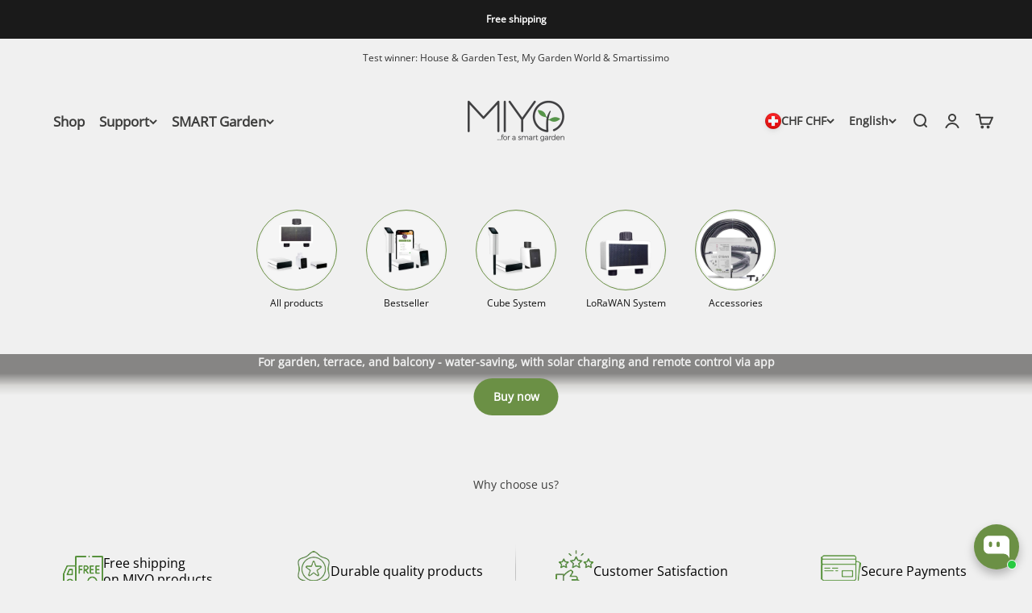

--- FILE ---
content_type: text/html; charset=utf-8
request_url: https://miyo.garden/en-ch
body_size: 111022
content:
<!doctype html>

<html lang="en" dir="ltr">
  <head>
    <meta charset="utf-8">
    <meta name="viewport" content="width=device-width, initial-scale=1.0, height=device-height, minimum-scale=1.0, maximum-scale=1.0">
    <meta name="theme-color" content="#f0f0f0">

    <title>MIYO smart irrigation system – water-saving with soil moisture sensor</title><meta name="description" content="Looking for automatic garden irrigation? MIYO is controllable via app, waters using solar power, and saves water through soil moisture measurement and weather integration. The valves and soil moisture sensors are connected wirelessly. Start now with the most user-friendly installation on the market.">
    <link rel="canonical" href="https://miyo.garden/en-ch"><link rel="shortcut icon" href="//miyo.garden/cdn/shop/files/MIYO_Logo_quadrat.png?v=1629356848&width=96">
      <link rel="apple-touch-icon" href="//miyo.garden/cdn/shop/files/MIYO_Logo_quadrat.png?v=1629356848&width=180"><link rel="preconnect" href="https://cdn.shopify.com">
    <link rel="preconnect" href="https://fonts.shopifycdn.com" crossorigin>
    <link rel="dns-prefetch" href="https://productreviews.shopifycdn.com"><link rel="preload" href="//miyo.garden/cdn/fonts/open_sans/opensans_n4.c32e4d4eca5273f6d4ee95ddf54b5bbb75fc9b61.woff2" as="font" type="font/woff2" crossorigin><link rel="preload" href="//miyo.garden/cdn/fonts/montserrat/montserrat_n4.81949fa0ac9fd2021e16436151e8eaa539321637.woff2" as="font" type="font/woff2" crossorigin><meta property="og:type" content="website">
  <meta property="og:title" content="MIYO smart irrigation system – water-saving with soil moisture sensor"><meta property="og:image" content="http://miyo.garden/cdn/shop/files/MIYO_Logo_claim_0118_color512x256.png?v=1768756593&width=2048">
  <meta property="og:image:secure_url" content="https://miyo.garden/cdn/shop/files/MIYO_Logo_claim_0118_color512x256.png?v=1768756593&width=2048">
  <meta property="og:image:width" content="512">
  <meta property="og:image:height" content="256"><meta property="og:description" content="Looking for automatic garden irrigation? MIYO is controllable via app, waters using solar power, and saves water through soil moisture measurement and weather integration. The valves and soil moisture sensors are connected wirelessly. Start now with the most user-friendly installation on the market."><meta property="og:url" content="https://miyo.garden/en-ch">
<meta property="og:site_name" content="MIYO Smart Garden Shop"><meta name="twitter:card" content="summary"><meta name="twitter:title" content="MIYO smart irrigation system – water-saving with soil moisture sensor">
  <meta name="twitter:description" content="Looking for automatic garden irrigation? MIYO is controllable via app, waters using solar power, and saves water through soil moisture measurement and weather integration. The valves and soil moisture sensors are connected wirelessly. Start now with the most user-friendly installation on the market."><meta name="twitter:image" content="https://miyo.garden/cdn/shop/files/MIYO_Logo_claim_0118_color512x256.png?crop=center&height=1200&v=1768756593&width=1200">
  <meta name="twitter:image:alt" content="MIYO smartes Bewässerungssytem für Garten und Terrase mit Ventilen und Bodenfeuchtemessung durch Bodenfeuchtesensor. App-Steuerung und Einbindung in Smart Home Systeme wie openHAB, Homey, Loxone und Home Assistant."><script async crossorigin fetchpriority="high" src="/cdn/shopifycloud/importmap-polyfill/es-modules-shim.2.4.0.js"></script>
<script type="application/ld+json">
  {
    "@context": "https://schema.org",
    "@type": "BreadcrumbList",
    "itemListElement": [{
        "@type": "ListItem",
        "position": 1,
        "name": "Home",
        "item": "https://miyo.garden"
      }]
  }
</script><script type="application/ld+json">
  [
    {
      "@context": "https://schema.org",
      "@type": "WebSite",
      "name": "MIYO Smart Garden Shop",
      "url": "https:\/\/miyo.garden",
      "potentialAction": {
        "@type": "SearchAction",
        "target": "https:\/\/miyo.garden\/en-ch\/search?q={search_term_string}",
        "query-input": "required name=search_term_string"
      }
    },
    {
      "@context": "https://schema.org",
      "@type": "Organization",
      "name": "MIYO Smart Garden Shop","logo": "https:\/\/miyo.garden\/cdn\/shop\/files\/MIYO_Logo_6ef6bfeb-99d5-45df-804f-63344ae407ad.jpg?v=1630555856\u0026width=383","description": "MIYO ist das erste intelligente Solarbewässerungssystem. Es versorgt Pflanzen optimal mit Wasser und Ventile und Sensoren werden solar geladen.","slogan": "MIYO - für deinen intelligenten Garten","sameAs": ["https:\/\/www.facebook.com\/miyosmartgarden","https:\/\/www.instagram.com\/miyo.garden"],"url": "https:\/\/miyo.garden"
    }
  ]
  </script><style>/* Typography (heading) */
  @font-face {
  font-family: "Open Sans";
  font-weight: 400;
  font-style: normal;
  font-display: fallback;
  src: url("//miyo.garden/cdn/fonts/open_sans/opensans_n4.c32e4d4eca5273f6d4ee95ddf54b5bbb75fc9b61.woff2") format("woff2"),
       url("//miyo.garden/cdn/fonts/open_sans/opensans_n4.5f3406f8d94162b37bfa232b486ac93ee892406d.woff") format("woff");
}

@font-face {
  font-family: "Open Sans";
  font-weight: 400;
  font-style: italic;
  font-display: fallback;
  src: url("//miyo.garden/cdn/fonts/open_sans/opensans_i4.6f1d45f7a46916cc95c694aab32ecbf7509cbf33.woff2") format("woff2"),
       url("//miyo.garden/cdn/fonts/open_sans/opensans_i4.4efaa52d5a57aa9a57c1556cc2b7465d18839daa.woff") format("woff");
}

/* Typography (body) */
  @font-face {
  font-family: Montserrat;
  font-weight: 400;
  font-style: normal;
  font-display: fallback;
  src: url("//miyo.garden/cdn/fonts/montserrat/montserrat_n4.81949fa0ac9fd2021e16436151e8eaa539321637.woff2") format("woff2"),
       url("//miyo.garden/cdn/fonts/montserrat/montserrat_n4.a6c632ca7b62da89c3594789ba828388aac693fe.woff") format("woff");
}

@font-face {
  font-family: Montserrat;
  font-weight: 400;
  font-style: italic;
  font-display: fallback;
  src: url("//miyo.garden/cdn/fonts/montserrat/montserrat_i4.5a4ea298b4789e064f62a29aafc18d41f09ae59b.woff2") format("woff2"),
       url("//miyo.garden/cdn/fonts/montserrat/montserrat_i4.072b5869c5e0ed5b9d2021e4c2af132e16681ad2.woff") format("woff");
}

@font-face {
  font-family: Montserrat;
  font-weight: 700;
  font-style: normal;
  font-display: fallback;
  src: url("//miyo.garden/cdn/fonts/montserrat/montserrat_n7.3c434e22befd5c18a6b4afadb1e3d77c128c7939.woff2") format("woff2"),
       url("//miyo.garden/cdn/fonts/montserrat/montserrat_n7.5d9fa6e2cae713c8fb539a9876489d86207fe957.woff") format("woff");
}

@font-face {
  font-family: Montserrat;
  font-weight: 700;
  font-style: italic;
  font-display: fallback;
  src: url("//miyo.garden/cdn/fonts/montserrat/montserrat_i7.a0d4a463df4f146567d871890ffb3c80408e7732.woff2") format("woff2"),
       url("//miyo.garden/cdn/fonts/montserrat/montserrat_i7.f6ec9f2a0681acc6f8152c40921d2a4d2e1a2c78.woff") format("woff");
}

:root {
    /**
     * ---------------------------------------------------------------------
     * SPACING VARIABLES
     *
     * We are using a spacing inspired from frameworks like Tailwind CSS.
     * ---------------------------------------------------------------------
     */
    --spacing-0-5: 0.125rem; /* 2px */
    --spacing-1: 0.25rem; /* 4px */
    --spacing-1-5: 0.375rem; /* 6px */
    --spacing-2: 0.5rem; /* 8px */
    --spacing-2-5: 0.625rem; /* 10px */
    --spacing-3: 0.75rem; /* 12px */
    --spacing-3-5: 0.875rem; /* 14px */
    --spacing-4: 1rem; /* 16px */
    --spacing-4-5: 1.125rem; /* 18px */
    --spacing-5: 1.25rem; /* 20px */
    --spacing-5-5: 1.375rem; /* 22px */
    --spacing-6: 1.5rem; /* 24px */
    --spacing-6-5: 1.625rem; /* 26px */
    --spacing-7: 1.75rem; /* 28px */
    --spacing-7-5: 1.875rem; /* 30px */
    --spacing-8: 2rem; /* 32px */
    --spacing-8-5: 2.125rem; /* 34px */
    --spacing-9: 2.25rem; /* 36px */
    --spacing-9-5: 2.375rem; /* 38px */
    --spacing-10: 2.5rem; /* 40px */
    --spacing-11: 2.75rem; /* 44px */
    --spacing-12: 3rem; /* 48px */
    --spacing-14: 3.5rem; /* 56px */
    --spacing-16: 4rem; /* 64px */
    --spacing-18: 4.5rem; /* 72px */
    --spacing-20: 5rem; /* 80px */
    --spacing-24: 6rem; /* 96px */
    --spacing-28: 7rem; /* 112px */
    --spacing-32: 8rem; /* 128px */
    --spacing-36: 9rem; /* 144px */
    --spacing-40: 10rem; /* 160px */
    --spacing-44: 11rem; /* 176px */
    --spacing-48: 12rem; /* 192px */
    --spacing-52: 13rem; /* 208px */
    --spacing-56: 14rem; /* 224px */
    --spacing-60: 15rem; /* 240px */
    --spacing-64: 16rem; /* 256px */
    --spacing-72: 18rem; /* 288px */
    --spacing-80: 20rem; /* 320px */
    --spacing-96: 24rem; /* 384px */

    /* Container */
    --container-max-width: 1600px;
    --container-narrow-max-width: 1350px;
    --container-gutter: var(--spacing-5);
    --section-outer-spacing-block: var(--spacing-8);
    --section-inner-max-spacing-block: var(--spacing-8);
    --section-inner-spacing-inline: var(--container-gutter);
    --section-stack-spacing-block: var(--spacing-8);

    /* Grid gutter */
    --grid-gutter: var(--spacing-5);

    /* Product list settings */
    --product-list-row-gap: var(--spacing-8);
    --product-list-column-gap: var(--grid-gutter);

    /* Form settings */
    --input-gap: var(--spacing-2);
    --input-height: 2.625rem;
    --input-padding-inline: var(--spacing-4);

    /* Other sizes */
    --sticky-area-height: calc(var(--sticky-announcement-bar-enabled, 0) * var(--announcement-bar-height, 0px) + var(--sticky-header-enabled, 0) * var(--header-height, 0px));

    /* RTL support */
    --transform-logical-flip: 1;
    --transform-origin-start: left;
    --transform-origin-end: right;

    /**
     * ---------------------------------------------------------------------
     * TYPOGRAPHY
     * ---------------------------------------------------------------------
     */

    /* Font properties */
    --heading-font-family: "Open Sans", sans-serif;
    --heading-font-weight: 400;
    --heading-font-style: normal;
    --heading-text-transform: normal;
    --heading-letter-spacing: 0.0em;
    --text-font-family: Montserrat, sans-serif;
    --text-font-weight: 400;
    --text-font-style: normal;
    --text-letter-spacing: 0.0em;

    /* Font sizes */
    --text-h0: 2.5rem;
    --text-h1: 1.75rem;
    --text-h2: 1.5rem;
    --text-h3: 1.375rem;
    --text-h4: 1.125rem;
    --text-h5: 1.125rem;
    --text-h6: 1rem;
    --text-xs: 0.6875rem;
    --text-sm: 0.75rem;
    --text-base: 0.875rem;
    --text-lg: 1.125rem;

    /**
     * ---------------------------------------------------------------------
     * COLORS
     * ---------------------------------------------------------------------
     */

    /* Color settings */--accent: 107 144 69;
    --text-primary: 61 61 60;
    --background-primary: 240 240 240;
    --dialog-background: 255 255 255;
    --border-color: var(--text-color, var(--text-primary)) / 0.12;

    /* Button colors */
    --button-background-primary: 107 144 69;
    --button-text-primary: 255 255 255;
    --button-background-secondary: 61 61 60;
    --button-text-secondary: 255 255 255;

    /* Status colors */
    --success-background: 224 244 232;
    --success-text: 0 163 65;
    --warning-background: 255 246 233;
    --warning-text: 255 183 74;
    --error-background: 224 244 232;
    --error-text: 0 163 65;

    /* Product colors */
    --on-sale-text: 248 58 58;
    --on-sale-badge-background: 248 58 58;
    --on-sale-badge-text: 255 255 255;
    --sold-out-badge-background: 0 0 0;
    --sold-out-badge-text: 255 255 255;
    --primary-badge-background: 107 144 69;
    --primary-badge-text: 255 255 255;
    --star-color: 255 183 74;
    --product-card-background: 255 255 255;
    --product-card-text: 107 144 69;

    /* Header colors */
    --header-background: 240 240 240;
    --header-text: 61 61 60;

    /* Footer colors */
    --footer-background: 61 61 60;
    --footer-text: 255 255 255;

    /* Rounded variables (used for border radius) */
    --rounded-xs: 0.25rem;
    --rounded-sm: 0.9375rem;
    --rounded: 1.875rem;
    --rounded-lg: 3.75rem;
    --rounded-full: 9999px;

    --rounded-button: 3.75rem;
    --rounded-input: 0.5rem;

    /* Box shadow */
    --shadow-sm: 0 2px 8px rgb(var(--text-primary) / 0.1);
    --shadow: 0 5px 15px rgb(var(--text-primary) / 0.1);
    --shadow-md: 0 5px 30px rgb(var(--text-primary) / 0.1);
    --shadow-block: 0px 18px 50px rgb(var(--text-primary) / 0.1);

    /**
     * ---------------------------------------------------------------------
     * OTHER
     * ---------------------------------------------------------------------
     */

    --stagger-products-reveal-opacity: 0;
    --cursor-close-svg-url: url(//miyo.garden/cdn/shop/t/48/assets/cursor-close.svg?v=147174565022153725511759323649);
    --cursor-zoom-in-svg-url: url(//miyo.garden/cdn/shop/t/48/assets/cursor-zoom-in.svg?v=154953035094101115921759323649);
    --cursor-zoom-out-svg-url: url(//miyo.garden/cdn/shop/t/48/assets/cursor-zoom-out.svg?v=16155520337305705181759323649);
    --checkmark-svg-url: url(//miyo.garden/cdn/shop/t/48/assets/checkmark.svg?v=77552481021870063511759323649);
  }

  [dir="rtl"]:root {
    /* RTL support */
    --transform-logical-flip: -1;
    --transform-origin-start: right;
    --transform-origin-end: left;
  }

  @media screen and (min-width: 700px) {
    :root {
      /* Typography (font size) */
      --text-h0: 3.25rem;
      --text-h1: 2.125rem;
      --text-h2: 1.875rem;
      --text-h3: 1.5rem;
      --text-h4: 1.35rem;
      --text-h5: 1.25rem;
      --text-h6: 1.125rem;

      --text-xs: 0.75rem;
      --text-sm: 0.875rem;
      --text-base: 1.0rem;
      --text-lg: 1.25rem;

      /* Spacing */
      --container-gutter: 2rem;
      --section-outer-spacing-block: var(--spacing-12);
      --section-inner-max-spacing-block: var(--spacing-10);
      --section-inner-spacing-inline: var(--spacing-12);
      --section-stack-spacing-block: var(--spacing-10);

      /* Grid gutter */
      --grid-gutter: var(--spacing-6);

      /* Product list settings */
      --product-list-row-gap: var(--spacing-12);

      /* Form settings */
      --input-gap: 1rem;
      --input-height: 3.125rem;
      --input-padding-inline: var(--spacing-5);
    }
  }

  @media screen and (min-width: 1000px) {
    :root {
      /* Spacing settings */
      --container-gutter: var(--spacing-12);
      --section-outer-spacing-block: var(--spacing-14);
      --section-inner-max-spacing-block: var(--spacing-12);
      --section-inner-spacing-inline: var(--spacing-16);
      --section-stack-spacing-block: var(--spacing-10);
    }
  }

  @media screen and (min-width: 1150px) {
    :root {
      /* Spacing settings */
      --container-gutter: var(--spacing-12);
      --section-outer-spacing-block: var(--spacing-14);
      --section-inner-max-spacing-block: var(--spacing-12);
      --section-inner-spacing-inline: var(--spacing-16);
      --section-stack-spacing-block: var(--spacing-12);
    }
  }

  @media screen and (min-width: 1400px) {
    :root {
      /* Typography (font size) */
      --text-h0: 3rem;
      --text-h1: 2.125rem;
      --text-h2: 1.875rem;
      --text-h3: 1.5rem;
      --text-h4: 1.35rem;
      --text-h5: 1.25rem;
      --text-h6: 1.25rem;

      --section-outer-spacing-block: var(--spacing-16);
      --section-inner-max-spacing-block: var(--spacing-14);
      --section-inner-spacing-inline: var(--spacing-18);
    }
  }

  @media screen and (min-width: 1600px) {
    :root {
      --section-outer-spacing-block: var(--spacing-16);
      --section-inner-max-spacing-block: var(--spacing-16);
      --section-inner-spacing-inline: var(--spacing-20);
    }
  }

  /**
   * ---------------------------------------------------------------------
   * LIQUID DEPENDANT CSS
   *
   * Our main CSS is Liquid free, but some very specific features depend on
   * theme settings, so we have them here
   * ---------------------------------------------------------------------
   */@media screen and (pointer: fine) {
        .button:not([disabled]):hover, .btn:not([disabled]):hover, .shopify-payment-button__button--unbranded:not([disabled]):hover {
          --button-background-opacity: 0.85;
        }

        .button--subdued:not([disabled]):hover {
          --button-background: var(--text-color) / .05 !important;
        }
      }</style><script>
  // This allows to expose several variables to the global scope, to be used in scripts
  window.themeVariables = {
    settings: {
      showPageTransition: null,
      staggerProductsApparition: true,
      reduceDrawerAnimation: false,
      reduceMenuAnimation: false,
      headingApparition: "fade",
      pageType: "index",
      moneyFormat: "CHF {{amount}}",
      moneyWithCurrencyFormat: "CHF {{amount}}",
      currencyCodeEnabled: false,
      cartType: "drawer",
      showDiscount: true,
      discountMode: "saving",
      pageBackground: "#f0f0f0",
      textColor: "#3d3d3c"
    },

    strings: {
      accessibilityClose: "Close",
      accessibilityNext: "Next",
      accessibilityPrevious: "Previous",
      closeGallery: "Close gallery",
      zoomGallery: "Zoom",
      errorGallery: "Image cannot be loaded",
      searchNoResults: "No results could be found.",
      addOrderNote: "Add order note",
      editOrderNote: "Edit order note",
      shippingEstimatorNoResults: "Sorry, we do not ship to your address.",
      shippingEstimatorOneResult: "There is one shipping rate for your address:",
      shippingEstimatorMultipleResults: "There are several shipping rates for your address:",
      shippingEstimatorError: "One or more error occurred while retrieving shipping rates:"
    },

    breakpoints: {
      'sm': 'screen and (min-width: 700px)',
      'md': 'screen and (min-width: 1000px)',
      'lg': 'screen and (min-width: 1150px)',
      'xl': 'screen and (min-width: 1400px)',

      'sm-max': 'screen and (max-width: 699px)',
      'md-max': 'screen and (max-width: 999px)',
      'lg-max': 'screen and (max-width: 1149px)',
      'xl-max': 'screen and (max-width: 1399px)'
    }
  };

  // For detecting native share
  document.documentElement.classList.add(`native-share--${navigator.share ? 'enabled' : 'disabled'}`);</script><script type="importmap">{
        "imports": {
          "vendor": "//miyo.garden/cdn/shop/t/48/assets/vendor.min.js?v=166563502121812900551759323620",
          "theme": "//miyo.garden/cdn/shop/t/48/assets/theme.js?v=2646759985691175431759323620",
          "photoswipe": "//miyo.garden/cdn/shop/t/48/assets/photoswipe.min.js?v=13374349288281597431759323620"
        }
      }
    </script>

     <script>
    window.uetq = window.uetq || [];
    window.uetq.push('consent', 'default', {
      'ad_storage': 'denied'
      });
  </script>

    <script>
      (function waitForShopifyConsent(callback, retries = 500) {
        if (window.Shopify && window.Shopify.customerPrivacy) {
          callback();
        } else if (retries > 0) {

          if(window.Shopify) {
          
            window.Shopify.loadFeatures(
            [
              {
                name: 'consent-tracking-api',
                version: '0.1',
              },
            ],
            error => {
              if (error) {
                // Rescue error
              }
              // If error is false, the API has loaded and ready to use!
            },
            );
          }

          setTimeout(function() {
            waitForShopifyConsent(callback, retries - 1);
          }, 50);
        } else {
          console.warn("Shopify.customerPrivacy API not available after retries");
        }
      })(function() {
        // Now safe to read consent
        if(typeof gtag === "undefined") return;
         gtag('consent', 'update', {
          analytics_storage: window.Shopify.customerPrivacy.analyticsProcessingAllowed() ? 'granted' : 'denied',
          ad_storage: window.Shopify.customerPrivacy.marketingAllowed() ? 'granted' : 'denied',
          ad_user_data: window.Shopify.customerPrivacy.saleOfDataAllowed() ? 'granted' : 'denied',
          ad_personalization: window.Shopify.customerPrivacy.marketingAllowed() ? 'granted' : 'denied'
        });

        window.uetq = window.uetq || [];
        window.uetq.push('consent', 'update', {
          'ad_storage': window.Shopify.customerPrivacy.marketingAllowed() ? 'granted' : 'denied'
        }); 


        // Step 3: Load GTM only after consent is checked
        loadGTM('GTM-KV85D2L'); // ✅ GTM loads after consent is applied
      });
    </script>

    <script type="module" src="//miyo.garden/cdn/shop/t/48/assets/vendor.min.js?v=166563502121812900551759323620"></script>
    <script type="module" src="//miyo.garden/cdn/shop/t/48/assets/theme.js?v=2646759985691175431759323620"></script>

    <script>window.performance && window.performance.mark && window.performance.mark('shopify.content_for_header.start');</script><meta name="google-site-verification" content="iKkKNwvyAsR0Gwf3hycz3wrxRhBDqvaY7z25QaJCQro">
<meta name="facebook-domain-verification" content="xsvhh4l7k594rrl1vnvtbkndpbrjaf">
<meta id="shopify-digital-wallet" name="shopify-digital-wallet" content="/50318540950/digital_wallets/dialog">
<meta name="shopify-checkout-api-token" content="d4402c82c860661084927f66132121aa">
<meta id="in-context-paypal-metadata" data-shop-id="50318540950" data-venmo-supported="false" data-environment="production" data-locale="en_US" data-paypal-v4="true" data-currency="CHF">
<link rel="alternate" hreflang="x-default" href="https://miyo.garden/de-de">
<link rel="alternate" hreflang="de" href="https://miyo.garden/de-de">
<link rel="alternate" hreflang="fr" href="https://miyo.garden/fr-de">
<link rel="alternate" hreflang="it" href="https://miyo.garden/it-de">
<link rel="alternate" hreflang="nl" href="https://miyo.garden/nl-de">
<link rel="alternate" hreflang="es" href="https://miyo.garden/es-de">
<link rel="alternate" hreflang="tr" href="https://miyo.garden/tr-de">
<link rel="alternate" hreflang="en" href="https://miyo.garden/en-de">
<link rel="alternate" hreflang="ar-DZ" href="https://miyo.garden/ar-as">
<link rel="alternate" hreflang="fr-DZ" href="https://miyo.garden/fr-as">
<link rel="alternate" hreflang="it-DZ" href="https://miyo.garden/it-as">
<link rel="alternate" hreflang="es-DZ" href="https://miyo.garden/es-as">
<link rel="alternate" hreflang="en-DZ" href="https://miyo.garden/en-as">
<link rel="alternate" hreflang="de-DZ" href="https://miyo.garden/de-as">
<link rel="alternate" hreflang="ar-EG" href="https://miyo.garden/ar-as">
<link rel="alternate" hreflang="fr-EG" href="https://miyo.garden/fr-as">
<link rel="alternate" hreflang="it-EG" href="https://miyo.garden/it-as">
<link rel="alternate" hreflang="es-EG" href="https://miyo.garden/es-as">
<link rel="alternate" hreflang="en-EG" href="https://miyo.garden/en-as">
<link rel="alternate" hreflang="de-EG" href="https://miyo.garden/de-as">
<link rel="alternate" hreflang="ar-IQ" href="https://miyo.garden/ar-as">
<link rel="alternate" hreflang="fr-IQ" href="https://miyo.garden/fr-as">
<link rel="alternate" hreflang="it-IQ" href="https://miyo.garden/it-as">
<link rel="alternate" hreflang="es-IQ" href="https://miyo.garden/es-as">
<link rel="alternate" hreflang="en-IQ" href="https://miyo.garden/en-as">
<link rel="alternate" hreflang="de-IQ" href="https://miyo.garden/de-as">
<link rel="alternate" hreflang="ar-MA" href="https://miyo.garden/ar-as">
<link rel="alternate" hreflang="fr-MA" href="https://miyo.garden/fr-as">
<link rel="alternate" hreflang="it-MA" href="https://miyo.garden/it-as">
<link rel="alternate" hreflang="es-MA" href="https://miyo.garden/es-as">
<link rel="alternate" hreflang="en-MA" href="https://miyo.garden/en-as">
<link rel="alternate" hreflang="de-MA" href="https://miyo.garden/de-as">
<link rel="alternate" hreflang="ar-TN" href="https://miyo.garden/ar-as">
<link rel="alternate" hreflang="fr-TN" href="https://miyo.garden/fr-as">
<link rel="alternate" hreflang="it-TN" href="https://miyo.garden/it-as">
<link rel="alternate" hreflang="es-TN" href="https://miyo.garden/es-as">
<link rel="alternate" hreflang="en-TN" href="https://miyo.garden/en-as">
<link rel="alternate" hreflang="de-TN" href="https://miyo.garden/de-as">
<link rel="alternate" hreflang="ar-BH" href="https://miyo.garden/ar-as">
<link rel="alternate" hreflang="fr-BH" href="https://miyo.garden/fr-as">
<link rel="alternate" hreflang="it-BH" href="https://miyo.garden/it-as">
<link rel="alternate" hreflang="es-BH" href="https://miyo.garden/es-as">
<link rel="alternate" hreflang="en-BH" href="https://miyo.garden/en-as">
<link rel="alternate" hreflang="de-BH" href="https://miyo.garden/de-as">
<link rel="alternate" hreflang="ar-JO" href="https://miyo.garden/ar-as">
<link rel="alternate" hreflang="fr-JO" href="https://miyo.garden/fr-as">
<link rel="alternate" hreflang="it-JO" href="https://miyo.garden/it-as">
<link rel="alternate" hreflang="es-JO" href="https://miyo.garden/es-as">
<link rel="alternate" hreflang="en-JO" href="https://miyo.garden/en-as">
<link rel="alternate" hreflang="de-JO" href="https://miyo.garden/de-as">
<link rel="alternate" hreflang="ar-QA" href="https://miyo.garden/ar-as">
<link rel="alternate" hreflang="fr-QA" href="https://miyo.garden/fr-as">
<link rel="alternate" hreflang="it-QA" href="https://miyo.garden/it-as">
<link rel="alternate" hreflang="es-QA" href="https://miyo.garden/es-as">
<link rel="alternate" hreflang="en-QA" href="https://miyo.garden/en-as">
<link rel="alternate" hreflang="de-QA" href="https://miyo.garden/de-as">
<link rel="alternate" hreflang="ar-KW" href="https://miyo.garden/ar-as">
<link rel="alternate" hreflang="fr-KW" href="https://miyo.garden/fr-as">
<link rel="alternate" hreflang="it-KW" href="https://miyo.garden/it-as">
<link rel="alternate" hreflang="es-KW" href="https://miyo.garden/es-as">
<link rel="alternate" hreflang="en-KW" href="https://miyo.garden/en-as">
<link rel="alternate" hreflang="de-KW" href="https://miyo.garden/de-as">
<link rel="alternate" hreflang="ar-OM" href="https://miyo.garden/ar-as">
<link rel="alternate" hreflang="fr-OM" href="https://miyo.garden/fr-as">
<link rel="alternate" hreflang="it-OM" href="https://miyo.garden/it-as">
<link rel="alternate" hreflang="es-OM" href="https://miyo.garden/es-as">
<link rel="alternate" hreflang="en-OM" href="https://miyo.garden/en-as">
<link rel="alternate" hreflang="de-OM" href="https://miyo.garden/de-as">
<link rel="alternate" hreflang="ar-SA" href="https://miyo.garden/ar-as">
<link rel="alternate" hreflang="fr-SA" href="https://miyo.garden/fr-as">
<link rel="alternate" hreflang="it-SA" href="https://miyo.garden/it-as">
<link rel="alternate" hreflang="es-SA" href="https://miyo.garden/es-as">
<link rel="alternate" hreflang="en-SA" href="https://miyo.garden/en-as">
<link rel="alternate" hreflang="de-SA" href="https://miyo.garden/de-as">
<link rel="alternate" hreflang="ar-AE" href="https://miyo.garden/ar-as">
<link rel="alternate" hreflang="fr-AE" href="https://miyo.garden/fr-as">
<link rel="alternate" hreflang="it-AE" href="https://miyo.garden/it-as">
<link rel="alternate" hreflang="es-AE" href="https://miyo.garden/es-as">
<link rel="alternate" hreflang="en-AE" href="https://miyo.garden/en-as">
<link rel="alternate" hreflang="de-AE" href="https://miyo.garden/de-as">
<link rel="alternate" hreflang="ar-LY" href="https://miyo.garden/ar-as">
<link rel="alternate" hreflang="fr-LY" href="https://miyo.garden/fr-as">
<link rel="alternate" hreflang="it-LY" href="https://miyo.garden/it-as">
<link rel="alternate" hreflang="es-LY" href="https://miyo.garden/es-as">
<link rel="alternate" hreflang="en-LY" href="https://miyo.garden/en-as">
<link rel="alternate" hreflang="de-LY" href="https://miyo.garden/de-as">
<link rel="alternate" hreflang="en-AX" href="https://miyo.garden/en-eu">
<link rel="alternate" hreflang="fr-AX" href="https://miyo.garden/fr-eu">
<link rel="alternate" hreflang="it-AX" href="https://miyo.garden/it-eu">
<link rel="alternate" hreflang="nl-AX" href="https://miyo.garden/nl-eu">
<link rel="alternate" hreflang="es-AX" href="https://miyo.garden/es-eu">
<link rel="alternate" hreflang="tr-AX" href="https://miyo.garden/tr-eu">
<link rel="alternate" hreflang="de-AX" href="https://miyo.garden/de-eu">
<link rel="alternate" hreflang="en-AD" href="https://miyo.garden/en-eu">
<link rel="alternate" hreflang="fr-AD" href="https://miyo.garden/fr-eu">
<link rel="alternate" hreflang="it-AD" href="https://miyo.garden/it-eu">
<link rel="alternate" hreflang="nl-AD" href="https://miyo.garden/nl-eu">
<link rel="alternate" hreflang="es-AD" href="https://miyo.garden/es-eu">
<link rel="alternate" hreflang="tr-AD" href="https://miyo.garden/tr-eu">
<link rel="alternate" hreflang="de-AD" href="https://miyo.garden/de-eu">
<link rel="alternate" hreflang="en-BG" href="https://miyo.garden/en-eu">
<link rel="alternate" hreflang="fr-BG" href="https://miyo.garden/fr-eu">
<link rel="alternate" hreflang="it-BG" href="https://miyo.garden/it-eu">
<link rel="alternate" hreflang="nl-BG" href="https://miyo.garden/nl-eu">
<link rel="alternate" hreflang="es-BG" href="https://miyo.garden/es-eu">
<link rel="alternate" hreflang="tr-BG" href="https://miyo.garden/tr-eu">
<link rel="alternate" hreflang="de-BG" href="https://miyo.garden/de-eu">
<link rel="alternate" hreflang="en-EE" href="https://miyo.garden/en-eu">
<link rel="alternate" hreflang="fr-EE" href="https://miyo.garden/fr-eu">
<link rel="alternate" hreflang="it-EE" href="https://miyo.garden/it-eu">
<link rel="alternate" hreflang="nl-EE" href="https://miyo.garden/nl-eu">
<link rel="alternate" hreflang="es-EE" href="https://miyo.garden/es-eu">
<link rel="alternate" hreflang="tr-EE" href="https://miyo.garden/tr-eu">
<link rel="alternate" hreflang="de-EE" href="https://miyo.garden/de-eu">
<link rel="alternate" hreflang="en-FO" href="https://miyo.garden/en-eu">
<link rel="alternate" hreflang="fr-FO" href="https://miyo.garden/fr-eu">
<link rel="alternate" hreflang="it-FO" href="https://miyo.garden/it-eu">
<link rel="alternate" hreflang="nl-FO" href="https://miyo.garden/nl-eu">
<link rel="alternate" hreflang="es-FO" href="https://miyo.garden/es-eu">
<link rel="alternate" hreflang="tr-FO" href="https://miyo.garden/tr-eu">
<link rel="alternate" hreflang="de-FO" href="https://miyo.garden/de-eu">
<link rel="alternate" hreflang="en-FI" href="https://miyo.garden/en-eu">
<link rel="alternate" hreflang="fr-FI" href="https://miyo.garden/fr-eu">
<link rel="alternate" hreflang="it-FI" href="https://miyo.garden/it-eu">
<link rel="alternate" hreflang="nl-FI" href="https://miyo.garden/nl-eu">
<link rel="alternate" hreflang="es-FI" href="https://miyo.garden/es-eu">
<link rel="alternate" hreflang="tr-FI" href="https://miyo.garden/tr-eu">
<link rel="alternate" hreflang="de-FI" href="https://miyo.garden/de-eu">
<link rel="alternate" hreflang="en-GL" href="https://miyo.garden/en-eu">
<link rel="alternate" hreflang="fr-GL" href="https://miyo.garden/fr-eu">
<link rel="alternate" hreflang="it-GL" href="https://miyo.garden/it-eu">
<link rel="alternate" hreflang="nl-GL" href="https://miyo.garden/nl-eu">
<link rel="alternate" hreflang="es-GL" href="https://miyo.garden/es-eu">
<link rel="alternate" hreflang="tr-GL" href="https://miyo.garden/tr-eu">
<link rel="alternate" hreflang="de-GL" href="https://miyo.garden/de-eu">
<link rel="alternate" hreflang="en-GP" href="https://miyo.garden/en-eu">
<link rel="alternate" hreflang="fr-GP" href="https://miyo.garden/fr-eu">
<link rel="alternate" hreflang="it-GP" href="https://miyo.garden/it-eu">
<link rel="alternate" hreflang="nl-GP" href="https://miyo.garden/nl-eu">
<link rel="alternate" hreflang="es-GP" href="https://miyo.garden/es-eu">
<link rel="alternate" hreflang="tr-GP" href="https://miyo.garden/tr-eu">
<link rel="alternate" hreflang="de-GP" href="https://miyo.garden/de-eu">
<link rel="alternate" hreflang="en-IE" href="https://miyo.garden/en-eu">
<link rel="alternate" hreflang="fr-IE" href="https://miyo.garden/fr-eu">
<link rel="alternate" hreflang="it-IE" href="https://miyo.garden/it-eu">
<link rel="alternate" hreflang="nl-IE" href="https://miyo.garden/nl-eu">
<link rel="alternate" hreflang="es-IE" href="https://miyo.garden/es-eu">
<link rel="alternate" hreflang="tr-IE" href="https://miyo.garden/tr-eu">
<link rel="alternate" hreflang="de-IE" href="https://miyo.garden/de-eu">
<link rel="alternate" hreflang="en-LV" href="https://miyo.garden/en-eu">
<link rel="alternate" hreflang="fr-LV" href="https://miyo.garden/fr-eu">
<link rel="alternate" hreflang="it-LV" href="https://miyo.garden/it-eu">
<link rel="alternate" hreflang="nl-LV" href="https://miyo.garden/nl-eu">
<link rel="alternate" hreflang="es-LV" href="https://miyo.garden/es-eu">
<link rel="alternate" hreflang="tr-LV" href="https://miyo.garden/tr-eu">
<link rel="alternate" hreflang="de-LV" href="https://miyo.garden/de-eu">
<link rel="alternate" hreflang="en-LT" href="https://miyo.garden/en-eu">
<link rel="alternate" hreflang="fr-LT" href="https://miyo.garden/fr-eu">
<link rel="alternate" hreflang="it-LT" href="https://miyo.garden/it-eu">
<link rel="alternate" hreflang="nl-LT" href="https://miyo.garden/nl-eu">
<link rel="alternate" hreflang="es-LT" href="https://miyo.garden/es-eu">
<link rel="alternate" hreflang="tr-LT" href="https://miyo.garden/tr-eu">
<link rel="alternate" hreflang="de-LT" href="https://miyo.garden/de-eu">
<link rel="alternate" hreflang="en-LU" href="https://miyo.garden/en-eu">
<link rel="alternate" hreflang="fr-LU" href="https://miyo.garden/fr-eu">
<link rel="alternate" hreflang="it-LU" href="https://miyo.garden/it-eu">
<link rel="alternate" hreflang="nl-LU" href="https://miyo.garden/nl-eu">
<link rel="alternate" hreflang="es-LU" href="https://miyo.garden/es-eu">
<link rel="alternate" hreflang="tr-LU" href="https://miyo.garden/tr-eu">
<link rel="alternate" hreflang="de-LU" href="https://miyo.garden/de-eu">
<link rel="alternate" hreflang="en-MT" href="https://miyo.garden/en-eu">
<link rel="alternate" hreflang="fr-MT" href="https://miyo.garden/fr-eu">
<link rel="alternate" hreflang="it-MT" href="https://miyo.garden/it-eu">
<link rel="alternate" hreflang="nl-MT" href="https://miyo.garden/nl-eu">
<link rel="alternate" hreflang="es-MT" href="https://miyo.garden/es-eu">
<link rel="alternate" hreflang="tr-MT" href="https://miyo.garden/tr-eu">
<link rel="alternate" hreflang="de-MT" href="https://miyo.garden/de-eu">
<link rel="alternate" hreflang="en-MC" href="https://miyo.garden/en-eu">
<link rel="alternate" hreflang="fr-MC" href="https://miyo.garden/fr-eu">
<link rel="alternate" hreflang="it-MC" href="https://miyo.garden/it-eu">
<link rel="alternate" hreflang="nl-MC" href="https://miyo.garden/nl-eu">
<link rel="alternate" hreflang="es-MC" href="https://miyo.garden/es-eu">
<link rel="alternate" hreflang="tr-MC" href="https://miyo.garden/tr-eu">
<link rel="alternate" hreflang="de-MC" href="https://miyo.garden/de-eu">
<link rel="alternate" hreflang="en-PT" href="https://miyo.garden/en-eu">
<link rel="alternate" hreflang="fr-PT" href="https://miyo.garden/fr-eu">
<link rel="alternate" hreflang="it-PT" href="https://miyo.garden/it-eu">
<link rel="alternate" hreflang="nl-PT" href="https://miyo.garden/nl-eu">
<link rel="alternate" hreflang="es-PT" href="https://miyo.garden/es-eu">
<link rel="alternate" hreflang="tr-PT" href="https://miyo.garden/tr-eu">
<link rel="alternate" hreflang="de-PT" href="https://miyo.garden/de-eu">
<link rel="alternate" hreflang="en-RO" href="https://miyo.garden/en-eu">
<link rel="alternate" hreflang="fr-RO" href="https://miyo.garden/fr-eu">
<link rel="alternate" hreflang="it-RO" href="https://miyo.garden/it-eu">
<link rel="alternate" hreflang="nl-RO" href="https://miyo.garden/nl-eu">
<link rel="alternate" hreflang="es-RO" href="https://miyo.garden/es-eu">
<link rel="alternate" hreflang="tr-RO" href="https://miyo.garden/tr-eu">
<link rel="alternate" hreflang="de-RO" href="https://miyo.garden/de-eu">
<link rel="alternate" hreflang="en-SM" href="https://miyo.garden/en-eu">
<link rel="alternate" hreflang="fr-SM" href="https://miyo.garden/fr-eu">
<link rel="alternate" hreflang="it-SM" href="https://miyo.garden/it-eu">
<link rel="alternate" hreflang="nl-SM" href="https://miyo.garden/nl-eu">
<link rel="alternate" hreflang="es-SM" href="https://miyo.garden/es-eu">
<link rel="alternate" hreflang="tr-SM" href="https://miyo.garden/tr-eu">
<link rel="alternate" hreflang="de-SM" href="https://miyo.garden/de-eu">
<link rel="alternate" hreflang="en-SE" href="https://miyo.garden/en-eu">
<link rel="alternate" hreflang="fr-SE" href="https://miyo.garden/fr-eu">
<link rel="alternate" hreflang="it-SE" href="https://miyo.garden/it-eu">
<link rel="alternate" hreflang="nl-SE" href="https://miyo.garden/nl-eu">
<link rel="alternate" hreflang="es-SE" href="https://miyo.garden/es-eu">
<link rel="alternate" hreflang="tr-SE" href="https://miyo.garden/tr-eu">
<link rel="alternate" hreflang="de-SE" href="https://miyo.garden/de-eu">
<link rel="alternate" hreflang="en-VA" href="https://miyo.garden/en-eu">
<link rel="alternate" hreflang="fr-VA" href="https://miyo.garden/fr-eu">
<link rel="alternate" hreflang="it-VA" href="https://miyo.garden/it-eu">
<link rel="alternate" hreflang="nl-VA" href="https://miyo.garden/nl-eu">
<link rel="alternate" hreflang="es-VA" href="https://miyo.garden/es-eu">
<link rel="alternate" hreflang="tr-VA" href="https://miyo.garden/tr-eu">
<link rel="alternate" hreflang="de-VA" href="https://miyo.garden/de-eu">
<link rel="alternate" hreflang="en-CY" href="https://miyo.garden/en-eu">
<link rel="alternate" hreflang="fr-CY" href="https://miyo.garden/fr-eu">
<link rel="alternate" hreflang="it-CY" href="https://miyo.garden/it-eu">
<link rel="alternate" hreflang="nl-CY" href="https://miyo.garden/nl-eu">
<link rel="alternate" hreflang="es-CY" href="https://miyo.garden/es-eu">
<link rel="alternate" hreflang="tr-CY" href="https://miyo.garden/tr-eu">
<link rel="alternate" hreflang="de-CY" href="https://miyo.garden/de-eu">
<link rel="alternate" hreflang="en-AL" href="https://miyo.garden/en-ee">
<link rel="alternate" hreflang="fr-AL" href="https://miyo.garden/fr-ee">
<link rel="alternate" hreflang="it-AL" href="https://miyo.garden/it-ee">
<link rel="alternate" hreflang="nl-AL" href="https://miyo.garden/nl-ee">
<link rel="alternate" hreflang="es-AL" href="https://miyo.garden/es-ee">
<link rel="alternate" hreflang="tr-AL" href="https://miyo.garden/tr-ee">
<link rel="alternate" hreflang="de-AL" href="https://miyo.garden/de-ee">
<link rel="alternate" hreflang="en-AM" href="https://miyo.garden/en-ee">
<link rel="alternate" hreflang="fr-AM" href="https://miyo.garden/fr-ee">
<link rel="alternate" hreflang="it-AM" href="https://miyo.garden/it-ee">
<link rel="alternate" hreflang="nl-AM" href="https://miyo.garden/nl-ee">
<link rel="alternate" hreflang="es-AM" href="https://miyo.garden/es-ee">
<link rel="alternate" hreflang="tr-AM" href="https://miyo.garden/tr-ee">
<link rel="alternate" hreflang="de-AM" href="https://miyo.garden/de-ee">
<link rel="alternate" hreflang="en-BA" href="https://miyo.garden/en-ee">
<link rel="alternate" hreflang="fr-BA" href="https://miyo.garden/fr-ee">
<link rel="alternate" hreflang="it-BA" href="https://miyo.garden/it-ee">
<link rel="alternate" hreflang="nl-BA" href="https://miyo.garden/nl-ee">
<link rel="alternate" hreflang="es-BA" href="https://miyo.garden/es-ee">
<link rel="alternate" hreflang="tr-BA" href="https://miyo.garden/tr-ee">
<link rel="alternate" hreflang="de-BA" href="https://miyo.garden/de-ee">
<link rel="alternate" hreflang="en-GE" href="https://miyo.garden/en-ee">
<link rel="alternate" hreflang="fr-GE" href="https://miyo.garden/fr-ee">
<link rel="alternate" hreflang="it-GE" href="https://miyo.garden/it-ee">
<link rel="alternate" hreflang="nl-GE" href="https://miyo.garden/nl-ee">
<link rel="alternate" hreflang="es-GE" href="https://miyo.garden/es-ee">
<link rel="alternate" hreflang="tr-GE" href="https://miyo.garden/tr-ee">
<link rel="alternate" hreflang="de-GE" href="https://miyo.garden/de-ee">
<link rel="alternate" hreflang="en-GI" href="https://miyo.garden/en-ee">
<link rel="alternate" hreflang="fr-GI" href="https://miyo.garden/fr-ee">
<link rel="alternate" hreflang="it-GI" href="https://miyo.garden/it-ee">
<link rel="alternate" hreflang="nl-GI" href="https://miyo.garden/nl-ee">
<link rel="alternate" hreflang="es-GI" href="https://miyo.garden/es-ee">
<link rel="alternate" hreflang="tr-GI" href="https://miyo.garden/tr-ee">
<link rel="alternate" hreflang="de-GI" href="https://miyo.garden/de-ee">
<link rel="alternate" hreflang="en-GG" href="https://miyo.garden/en-ee">
<link rel="alternate" hreflang="fr-GG" href="https://miyo.garden/fr-ee">
<link rel="alternate" hreflang="it-GG" href="https://miyo.garden/it-ee">
<link rel="alternate" hreflang="nl-GG" href="https://miyo.garden/nl-ee">
<link rel="alternate" hreflang="es-GG" href="https://miyo.garden/es-ee">
<link rel="alternate" hreflang="tr-GG" href="https://miyo.garden/tr-ee">
<link rel="alternate" hreflang="de-GG" href="https://miyo.garden/de-ee">
<link rel="alternate" hreflang="en-IS" href="https://miyo.garden/en-ee">
<link rel="alternate" hreflang="fr-IS" href="https://miyo.garden/fr-ee">
<link rel="alternate" hreflang="it-IS" href="https://miyo.garden/it-ee">
<link rel="alternate" hreflang="nl-IS" href="https://miyo.garden/nl-ee">
<link rel="alternate" hreflang="es-IS" href="https://miyo.garden/es-ee">
<link rel="alternate" hreflang="tr-IS" href="https://miyo.garden/tr-ee">
<link rel="alternate" hreflang="de-IS" href="https://miyo.garden/de-ee">
<link rel="alternate" hreflang="en-IM" href="https://miyo.garden/en-ee">
<link rel="alternate" hreflang="fr-IM" href="https://miyo.garden/fr-ee">
<link rel="alternate" hreflang="it-IM" href="https://miyo.garden/it-ee">
<link rel="alternate" hreflang="nl-IM" href="https://miyo.garden/nl-ee">
<link rel="alternate" hreflang="es-IM" href="https://miyo.garden/es-ee">
<link rel="alternate" hreflang="tr-IM" href="https://miyo.garden/tr-ee">
<link rel="alternate" hreflang="de-IM" href="https://miyo.garden/de-ee">
<link rel="alternate" hreflang="en-JE" href="https://miyo.garden/en-ee">
<link rel="alternate" hreflang="fr-JE" href="https://miyo.garden/fr-ee">
<link rel="alternate" hreflang="it-JE" href="https://miyo.garden/it-ee">
<link rel="alternate" hreflang="nl-JE" href="https://miyo.garden/nl-ee">
<link rel="alternate" hreflang="es-JE" href="https://miyo.garden/es-ee">
<link rel="alternate" hreflang="tr-JE" href="https://miyo.garden/tr-ee">
<link rel="alternate" hreflang="de-JE" href="https://miyo.garden/de-ee">
<link rel="alternate" hreflang="en-XK" href="https://miyo.garden/en-ee">
<link rel="alternate" hreflang="fr-XK" href="https://miyo.garden/fr-ee">
<link rel="alternate" hreflang="it-XK" href="https://miyo.garden/it-ee">
<link rel="alternate" hreflang="nl-XK" href="https://miyo.garden/nl-ee">
<link rel="alternate" hreflang="es-XK" href="https://miyo.garden/es-ee">
<link rel="alternate" hreflang="tr-XK" href="https://miyo.garden/tr-ee">
<link rel="alternate" hreflang="de-XK" href="https://miyo.garden/de-ee">
<link rel="alternate" hreflang="en-YT" href="https://miyo.garden/en-ee">
<link rel="alternate" hreflang="fr-YT" href="https://miyo.garden/fr-ee">
<link rel="alternate" hreflang="it-YT" href="https://miyo.garden/it-ee">
<link rel="alternate" hreflang="nl-YT" href="https://miyo.garden/nl-ee">
<link rel="alternate" hreflang="es-YT" href="https://miyo.garden/es-ee">
<link rel="alternate" hreflang="tr-YT" href="https://miyo.garden/tr-ee">
<link rel="alternate" hreflang="de-YT" href="https://miyo.garden/de-ee">
<link rel="alternate" hreflang="en-MK" href="https://miyo.garden/en-ee">
<link rel="alternate" hreflang="fr-MK" href="https://miyo.garden/fr-ee">
<link rel="alternate" hreflang="it-MK" href="https://miyo.garden/it-ee">
<link rel="alternate" hreflang="nl-MK" href="https://miyo.garden/nl-ee">
<link rel="alternate" hreflang="es-MK" href="https://miyo.garden/es-ee">
<link rel="alternate" hreflang="tr-MK" href="https://miyo.garden/tr-ee">
<link rel="alternate" hreflang="de-MK" href="https://miyo.garden/de-ee">
<link rel="alternate" hreflang="en-MD" href="https://miyo.garden/en-ee">
<link rel="alternate" hreflang="fr-MD" href="https://miyo.garden/fr-ee">
<link rel="alternate" hreflang="it-MD" href="https://miyo.garden/it-ee">
<link rel="alternate" hreflang="nl-MD" href="https://miyo.garden/nl-ee">
<link rel="alternate" hreflang="es-MD" href="https://miyo.garden/es-ee">
<link rel="alternate" hreflang="tr-MD" href="https://miyo.garden/tr-ee">
<link rel="alternate" hreflang="de-MD" href="https://miyo.garden/de-ee">
<link rel="alternate" hreflang="en-ME" href="https://miyo.garden/en-ee">
<link rel="alternate" hreflang="fr-ME" href="https://miyo.garden/fr-ee">
<link rel="alternate" hreflang="it-ME" href="https://miyo.garden/it-ee">
<link rel="alternate" hreflang="nl-ME" href="https://miyo.garden/nl-ee">
<link rel="alternate" hreflang="es-ME" href="https://miyo.garden/es-ee">
<link rel="alternate" hreflang="tr-ME" href="https://miyo.garden/tr-ee">
<link rel="alternate" hreflang="de-ME" href="https://miyo.garden/de-ee">
<link rel="alternate" hreflang="en-NO" href="https://miyo.garden/en-ee">
<link rel="alternate" hreflang="fr-NO" href="https://miyo.garden/fr-ee">
<link rel="alternate" hreflang="it-NO" href="https://miyo.garden/it-ee">
<link rel="alternate" hreflang="nl-NO" href="https://miyo.garden/nl-ee">
<link rel="alternate" hreflang="es-NO" href="https://miyo.garden/es-ee">
<link rel="alternate" hreflang="tr-NO" href="https://miyo.garden/tr-ee">
<link rel="alternate" hreflang="de-NO" href="https://miyo.garden/de-ee">
<link rel="alternate" hreflang="en-RS" href="https://miyo.garden/en-ee">
<link rel="alternate" hreflang="fr-RS" href="https://miyo.garden/fr-ee">
<link rel="alternate" hreflang="it-RS" href="https://miyo.garden/it-ee">
<link rel="alternate" hreflang="nl-RS" href="https://miyo.garden/nl-ee">
<link rel="alternate" hreflang="es-RS" href="https://miyo.garden/es-ee">
<link rel="alternate" hreflang="tr-RS" href="https://miyo.garden/tr-ee">
<link rel="alternate" hreflang="de-RS" href="https://miyo.garden/de-ee">
<link rel="alternate" hreflang="en-SJ" href="https://miyo.garden/en-ee">
<link rel="alternate" hreflang="fr-SJ" href="https://miyo.garden/fr-ee">
<link rel="alternate" hreflang="it-SJ" href="https://miyo.garden/it-ee">
<link rel="alternate" hreflang="nl-SJ" href="https://miyo.garden/nl-ee">
<link rel="alternate" hreflang="es-SJ" href="https://miyo.garden/es-ee">
<link rel="alternate" hreflang="tr-SJ" href="https://miyo.garden/tr-ee">
<link rel="alternate" hreflang="de-SJ" href="https://miyo.garden/de-ee">
<link rel="alternate" hreflang="en-UA" href="https://miyo.garden/en-ee">
<link rel="alternate" hreflang="fr-UA" href="https://miyo.garden/fr-ee">
<link rel="alternate" hreflang="it-UA" href="https://miyo.garden/it-ee">
<link rel="alternate" hreflang="nl-UA" href="https://miyo.garden/nl-ee">
<link rel="alternate" hreflang="es-UA" href="https://miyo.garden/es-ee">
<link rel="alternate" hreflang="tr-UA" href="https://miyo.garden/tr-ee">
<link rel="alternate" hreflang="de-UA" href="https://miyo.garden/de-ee">
<link rel="alternate" hreflang="en-GB" href="https://miyo.garden/en-ee">
<link rel="alternate" hreflang="fr-GB" href="https://miyo.garden/fr-ee">
<link rel="alternate" hreflang="it-GB" href="https://miyo.garden/it-ee">
<link rel="alternate" hreflang="nl-GB" href="https://miyo.garden/nl-ee">
<link rel="alternate" hreflang="es-GB" href="https://miyo.garden/es-ee">
<link rel="alternate" hreflang="tr-GB" href="https://miyo.garden/tr-ee">
<link rel="alternate" hreflang="de-GB" href="https://miyo.garden/de-ee">
<link rel="alternate" hreflang="fr-FR" href="https://miyo.garden/fr-fr">
<link rel="alternate" hreflang="it-FR" href="https://miyo.garden/it-fr">
<link rel="alternate" hreflang="nl-FR" href="https://miyo.garden/nl-fr">
<link rel="alternate" hreflang="es-FR" href="https://miyo.garden/es-fr">
<link rel="alternate" hreflang="en-FR" href="https://miyo.garden/en-fr">
<link rel="alternate" hreflang="de-FR" href="https://miyo.garden/de-fr">
<link rel="alternate" hreflang="it-IT" href="https://miyo.garden/it-it">
<link rel="alternate" hreflang="fr-IT" href="https://miyo.garden/fr-it">
<link rel="alternate" hreflang="en-IT" href="https://miyo.garden/en-it">
<link rel="alternate" hreflang="de-IT" href="https://miyo.garden/de-it">
<link rel="alternate" hreflang="nl-NL" href="https://miyo.garden/nl-nl">
<link rel="alternate" hreflang="fr-NL" href="https://miyo.garden/fr-nl">
<link rel="alternate" hreflang="en-NL" href="https://miyo.garden/en-nl">
<link rel="alternate" hreflang="de-NL" href="https://miyo.garden/de-nl">
<link rel="alternate" hreflang="en-US" href="https://miyo.garden/en-us">
<link rel="alternate" hreflang="fr-US" href="https://miyo.garden/fr-us">
<link rel="alternate" hreflang="it-US" href="https://miyo.garden/it-us">
<link rel="alternate" hreflang="es-US" href="https://miyo.garden/es-us">
<link rel="alternate" hreflang="de-US" href="https://miyo.garden/de-us">
<link rel="alternate" hreflang="de-CH" href="https://miyo.garden/de-ch">
<link rel="alternate" hreflang="fr-CH" href="https://miyo.garden/fr-ch">
<link rel="alternate" hreflang="it-CH" href="https://miyo.garden/it-ch">
<link rel="alternate" hreflang="nl-CH" href="https://miyo.garden/nl-ch">
<link rel="alternate" hreflang="es-CH" href="https://miyo.garden/es-ch">
<link rel="alternate" hreflang="en-CH" href="https://miyo.garden/en-ch">
<link rel="alternate" hreflang="de-LI" href="https://miyo.garden/de-ch">
<link rel="alternate" hreflang="fr-LI" href="https://miyo.garden/fr-ch">
<link rel="alternate" hreflang="it-LI" href="https://miyo.garden/it-ch">
<link rel="alternate" hreflang="nl-LI" href="https://miyo.garden/nl-ch">
<link rel="alternate" hreflang="es-LI" href="https://miyo.garden/es-ch">
<link rel="alternate" hreflang="en-LI" href="https://miyo.garden/en-ch">
<link rel="alternate" hreflang="es-ES" href="https://miyo.garden/es-es">
<link rel="alternate" hreflang="fr-ES" href="https://miyo.garden/fr-es">
<link rel="alternate" hreflang="en-ES" href="https://miyo.garden/en-es">
<link rel="alternate" hreflang="de-ES" href="https://miyo.garden/de-es">
<link rel="alternate" hreflang="da-DK" href="https://miyo.garden/da-dk">
<link rel="alternate" hreflang="fr-DK" href="https://miyo.garden/fr-dk">
<link rel="alternate" hreflang="en-DK" href="https://miyo.garden/en-dk">
<link rel="alternate" hreflang="de-DK" href="https://miyo.garden/de-dk">
<link rel="alternate" hreflang="pl-PL" href="https://miyo.garden/pl-pl">
<link rel="alternate" hreflang="en-PL" href="https://miyo.garden/en-pl">
<link rel="alternate" hreflang="de-PL" href="https://miyo.garden/de-pl">
<link rel="alternate" hreflang="sl-SI" href="https://miyo.garden/sl-si">
<link rel="alternate" hreflang="fr-SI" href="https://miyo.garden/fr-si">
<link rel="alternate" hreflang="it-SI" href="https://miyo.garden/it-si">
<link rel="alternate" hreflang="en-SI" href="https://miyo.garden/en-si">
<link rel="alternate" hreflang="de-SI" href="https://miyo.garden/de-si">
<link rel="alternate" hreflang="el-GR" href="https://miyo.garden/el-gr">
<link rel="alternate" hreflang="en-GR" href="https://miyo.garden/en-gr">
<link rel="alternate" hreflang="hu-HU" href="https://miyo.garden/hu-hu">
<link rel="alternate" hreflang="es-HU" href="https://miyo.garden/es-hu">
<link rel="alternate" hreflang="en-HU" href="https://miyo.garden/en-hu">
<link rel="alternate" hreflang="de-HU" href="https://miyo.garden/de-hu">
<link rel="alternate" hreflang="nl-BE" href="https://miyo.garden/nl-be">
<link rel="alternate" hreflang="it-BE" href="https://miyo.garden/it-be">
<link rel="alternate" hreflang="fr-BE" href="https://miyo.garden/fr-be">
<link rel="alternate" hreflang="en-BE" href="https://miyo.garden/en-be">
<link rel="alternate" hreflang="de-BE" href="https://miyo.garden/de-be">
<link rel="alternate" hreflang="hr-HR" href="https://miyo.garden/hr-hr">
<link rel="alternate" hreflang="it-HR" href="https://miyo.garden/it-hr">
<link rel="alternate" hreflang="de-HR" href="https://miyo.garden/de-hr">
<link rel="alternate" hreflang="en-HR" href="https://miyo.garden/en-hr">
<link rel="alternate" hreflang="sk-SK" href="https://miyo.garden/sk-sk">
<link rel="alternate" hreflang="fr-SK" href="https://miyo.garden/fr-sk">
<link rel="alternate" hreflang="it-SK" href="https://miyo.garden/it-sk">
<link rel="alternate" hreflang="en-SK" href="https://miyo.garden/en-sk">
<link rel="alternate" hreflang="de-SK" href="https://miyo.garden/de-sk">
<link rel="alternate" hreflang="cs-CZ" href="https://miyo.garden/cs-cz">
<link rel="alternate" hreflang="en-CZ" href="https://miyo.garden/en-cz">
<link rel="alternate" hreflang="de-CZ" href="https://miyo.garden/de-cz">
<link rel="alternate" hreflang="tr-TR" href="https://miyo.garden/tr-tr">
<link rel="alternate" hreflang="es-TR" href="https://miyo.garden/es-tr">
<link rel="alternate" hreflang="en-TR" href="https://miyo.garden/en-tr">
<link rel="alternate" hreflang="de-TR" href="https://miyo.garden/de-tr">
<link rel="alternate" hreflang="en-CA" href="https://miyo.garden/en-ca">
<link rel="alternate" hreflang="fr-CA" href="https://miyo.garden/fr-ca">
<link rel="alternate" hreflang="es-CA" href="https://miyo.garden/es-ca">
<link rel="alternate" hreflang="de-CA" href="https://miyo.garden/de-ca">
<link rel="alternate" hreflang="de-AT" href="https://miyo.garden/">
<link rel="alternate" hreflang="fr-AT" href="https://miyo.garden/fr">
<link rel="alternate" hreflang="it-AT" href="https://miyo.garden/it">
<link rel="alternate" hreflang="es-AT" href="https://miyo.garden/es">
<link rel="alternate" hreflang="tr-AT" href="https://miyo.garden/tr">
<link rel="alternate" hreflang="en-AT" href="https://miyo.garden/en">
<script async="async" src="/checkouts/internal/preloads.js?locale=en-CH"></script>
<link rel="preconnect" href="https://shop.app" crossorigin="anonymous">
<script async="async" src="https://shop.app/checkouts/internal/preloads.js?locale=en-CH&shop_id=50318540950" crossorigin="anonymous"></script>
<script id="apple-pay-shop-capabilities" type="application/json">{"shopId":50318540950,"countryCode":"AT","currencyCode":"CHF","merchantCapabilities":["supports3DS"],"merchantId":"gid:\/\/shopify\/Shop\/50318540950","merchantName":"MIYO Smart Garden Shop","requiredBillingContactFields":["postalAddress","email","phone"],"requiredShippingContactFields":["postalAddress","email","phone"],"shippingType":"shipping","supportedNetworks":["visa","maestro","masterCard"],"total":{"type":"pending","label":"MIYO Smart Garden Shop","amount":"1.00"},"shopifyPaymentsEnabled":true,"supportsSubscriptions":true}</script>
<script id="shopify-features" type="application/json">{"accessToken":"d4402c82c860661084927f66132121aa","betas":["rich-media-storefront-analytics"],"domain":"miyo.garden","predictiveSearch":true,"shopId":50318540950,"locale":"en"}</script>
<script>var Shopify = Shopify || {};
Shopify.shop = "miyo-smart-garden-shop.myshopify.com";
Shopify.locale = "en";
Shopify.currency = {"active":"CHF","rate":"0.94556346"};
Shopify.country = "CH";
Shopify.theme = {"name":"MIYO Shop Live 25\/09","id":187297366341,"schema_name":"Impact","schema_version":"6.11.1","theme_store_id":1190,"role":"main"};
Shopify.theme.handle = "null";
Shopify.theme.style = {"id":null,"handle":null};
Shopify.cdnHost = "miyo.garden/cdn";
Shopify.routes = Shopify.routes || {};
Shopify.routes.root = "/en-ch/";</script>
<script type="module">!function(o){(o.Shopify=o.Shopify||{}).modules=!0}(window);</script>
<script>!function(o){function n(){var o=[];function n(){o.push(Array.prototype.slice.apply(arguments))}return n.q=o,n}var t=o.Shopify=o.Shopify||{};t.loadFeatures=n(),t.autoloadFeatures=n()}(window);</script>
<script>
  window.ShopifyPay = window.ShopifyPay || {};
  window.ShopifyPay.apiHost = "shop.app\/pay";
  window.ShopifyPay.redirectState = null;
</script>
<script id="shop-js-analytics" type="application/json">{"pageType":"index"}</script>
<script defer="defer" async type="module" src="//miyo.garden/cdn/shopifycloud/shop-js/modules/v2/client.init-shop-cart-sync_BdyHc3Nr.en.esm.js"></script>
<script defer="defer" async type="module" src="//miyo.garden/cdn/shopifycloud/shop-js/modules/v2/chunk.common_Daul8nwZ.esm.js"></script>
<script type="module">
  await import("//miyo.garden/cdn/shopifycloud/shop-js/modules/v2/client.init-shop-cart-sync_BdyHc3Nr.en.esm.js");
await import("//miyo.garden/cdn/shopifycloud/shop-js/modules/v2/chunk.common_Daul8nwZ.esm.js");

  window.Shopify.SignInWithShop?.initShopCartSync?.({"fedCMEnabled":true,"windoidEnabled":true});

</script>
<script>
  window.Shopify = window.Shopify || {};
  if (!window.Shopify.featureAssets) window.Shopify.featureAssets = {};
  window.Shopify.featureAssets['shop-js'] = {"shop-cart-sync":["modules/v2/client.shop-cart-sync_QYOiDySF.en.esm.js","modules/v2/chunk.common_Daul8nwZ.esm.js"],"init-fed-cm":["modules/v2/client.init-fed-cm_DchLp9rc.en.esm.js","modules/v2/chunk.common_Daul8nwZ.esm.js"],"shop-button":["modules/v2/client.shop-button_OV7bAJc5.en.esm.js","modules/v2/chunk.common_Daul8nwZ.esm.js"],"init-windoid":["modules/v2/client.init-windoid_DwxFKQ8e.en.esm.js","modules/v2/chunk.common_Daul8nwZ.esm.js"],"shop-cash-offers":["modules/v2/client.shop-cash-offers_DWtL6Bq3.en.esm.js","modules/v2/chunk.common_Daul8nwZ.esm.js","modules/v2/chunk.modal_CQq8HTM6.esm.js"],"shop-toast-manager":["modules/v2/client.shop-toast-manager_CX9r1SjA.en.esm.js","modules/v2/chunk.common_Daul8nwZ.esm.js"],"init-shop-email-lookup-coordinator":["modules/v2/client.init-shop-email-lookup-coordinator_UhKnw74l.en.esm.js","modules/v2/chunk.common_Daul8nwZ.esm.js"],"pay-button":["modules/v2/client.pay-button_DzxNnLDY.en.esm.js","modules/v2/chunk.common_Daul8nwZ.esm.js"],"avatar":["modules/v2/client.avatar_BTnouDA3.en.esm.js"],"init-shop-cart-sync":["modules/v2/client.init-shop-cart-sync_BdyHc3Nr.en.esm.js","modules/v2/chunk.common_Daul8nwZ.esm.js"],"shop-login-button":["modules/v2/client.shop-login-button_D8B466_1.en.esm.js","modules/v2/chunk.common_Daul8nwZ.esm.js","modules/v2/chunk.modal_CQq8HTM6.esm.js"],"init-customer-accounts-sign-up":["modules/v2/client.init-customer-accounts-sign-up_C8fpPm4i.en.esm.js","modules/v2/client.shop-login-button_D8B466_1.en.esm.js","modules/v2/chunk.common_Daul8nwZ.esm.js","modules/v2/chunk.modal_CQq8HTM6.esm.js"],"init-shop-for-new-customer-accounts":["modules/v2/client.init-shop-for-new-customer-accounts_CVTO0Ztu.en.esm.js","modules/v2/client.shop-login-button_D8B466_1.en.esm.js","modules/v2/chunk.common_Daul8nwZ.esm.js","modules/v2/chunk.modal_CQq8HTM6.esm.js"],"init-customer-accounts":["modules/v2/client.init-customer-accounts_dRgKMfrE.en.esm.js","modules/v2/client.shop-login-button_D8B466_1.en.esm.js","modules/v2/chunk.common_Daul8nwZ.esm.js","modules/v2/chunk.modal_CQq8HTM6.esm.js"],"shop-follow-button":["modules/v2/client.shop-follow-button_CkZpjEct.en.esm.js","modules/v2/chunk.common_Daul8nwZ.esm.js","modules/v2/chunk.modal_CQq8HTM6.esm.js"],"lead-capture":["modules/v2/client.lead-capture_BntHBhfp.en.esm.js","modules/v2/chunk.common_Daul8nwZ.esm.js","modules/v2/chunk.modal_CQq8HTM6.esm.js"],"checkout-modal":["modules/v2/client.checkout-modal_CfxcYbTm.en.esm.js","modules/v2/chunk.common_Daul8nwZ.esm.js","modules/v2/chunk.modal_CQq8HTM6.esm.js"],"shop-login":["modules/v2/client.shop-login_Da4GZ2H6.en.esm.js","modules/v2/chunk.common_Daul8nwZ.esm.js","modules/v2/chunk.modal_CQq8HTM6.esm.js"],"payment-terms":["modules/v2/client.payment-terms_MV4M3zvL.en.esm.js","modules/v2/chunk.common_Daul8nwZ.esm.js","modules/v2/chunk.modal_CQq8HTM6.esm.js"]};
</script>
<script id="__st">var __st={"a":50318540950,"offset":3600,"reqid":"6f2f676a-6620-4314-970c-0eb6dffb2bf1-1768987959","pageurl":"miyo.garden\/en-ch","u":"23d0f9576f2d","p":"home"};</script>
<script>window.ShopifyPaypalV4VisibilityTracking = true;</script>
<script id="captcha-bootstrap">!function(){'use strict';const t='contact',e='account',n='new_comment',o=[[t,t],['blogs',n],['comments',n],[t,'customer']],c=[[e,'customer_login'],[e,'guest_login'],[e,'recover_customer_password'],[e,'create_customer']],r=t=>t.map((([t,e])=>`form[action*='/${t}']:not([data-nocaptcha='true']) input[name='form_type'][value='${e}']`)).join(','),a=t=>()=>t?[...document.querySelectorAll(t)].map((t=>t.form)):[];function s(){const t=[...o],e=r(t);return a(e)}const i='password',u='form_key',d=['recaptcha-v3-token','g-recaptcha-response','h-captcha-response',i],f=()=>{try{return window.sessionStorage}catch{return}},m='__shopify_v',_=t=>t.elements[u];function p(t,e,n=!1){try{const o=window.sessionStorage,c=JSON.parse(o.getItem(e)),{data:r}=function(t){const{data:e,action:n}=t;return t[m]||n?{data:e,action:n}:{data:t,action:n}}(c);for(const[e,n]of Object.entries(r))t.elements[e]&&(t.elements[e].value=n);n&&o.removeItem(e)}catch(o){console.error('form repopulation failed',{error:o})}}const l='form_type',E='cptcha';function T(t){t.dataset[E]=!0}const w=window,h=w.document,L='Shopify',v='ce_forms',y='captcha';let A=!1;((t,e)=>{const n=(g='f06e6c50-85a8-45c8-87d0-21a2b65856fe',I='https://cdn.shopify.com/shopifycloud/storefront-forms-hcaptcha/ce_storefront_forms_captcha_hcaptcha.v1.5.2.iife.js',D={infoText:'Protected by hCaptcha',privacyText:'Privacy',termsText:'Terms'},(t,e,n)=>{const o=w[L][v],c=o.bindForm;if(c)return c(t,g,e,D).then(n);var r;o.q.push([[t,g,e,D],n]),r=I,A||(h.body.append(Object.assign(h.createElement('script'),{id:'captcha-provider',async:!0,src:r})),A=!0)});var g,I,D;w[L]=w[L]||{},w[L][v]=w[L][v]||{},w[L][v].q=[],w[L][y]=w[L][y]||{},w[L][y].protect=function(t,e){n(t,void 0,e),T(t)},Object.freeze(w[L][y]),function(t,e,n,w,h,L){const[v,y,A,g]=function(t,e,n){const i=e?o:[],u=t?c:[],d=[...i,...u],f=r(d),m=r(i),_=r(d.filter((([t,e])=>n.includes(e))));return[a(f),a(m),a(_),s()]}(w,h,L),I=t=>{const e=t.target;return e instanceof HTMLFormElement?e:e&&e.form},D=t=>v().includes(t);t.addEventListener('submit',(t=>{const e=I(t);if(!e)return;const n=D(e)&&!e.dataset.hcaptchaBound&&!e.dataset.recaptchaBound,o=_(e),c=g().includes(e)&&(!o||!o.value);(n||c)&&t.preventDefault(),c&&!n&&(function(t){try{if(!f())return;!function(t){const e=f();if(!e)return;const n=_(t);if(!n)return;const o=n.value;o&&e.removeItem(o)}(t);const e=Array.from(Array(32),(()=>Math.random().toString(36)[2])).join('');!function(t,e){_(t)||t.append(Object.assign(document.createElement('input'),{type:'hidden',name:u})),t.elements[u].value=e}(t,e),function(t,e){const n=f();if(!n)return;const o=[...t.querySelectorAll(`input[type='${i}']`)].map((({name:t})=>t)),c=[...d,...o],r={};for(const[a,s]of new FormData(t).entries())c.includes(a)||(r[a]=s);n.setItem(e,JSON.stringify({[m]:1,action:t.action,data:r}))}(t,e)}catch(e){console.error('failed to persist form',e)}}(e),e.submit())}));const S=(t,e)=>{t&&!t.dataset[E]&&(n(t,e.some((e=>e===t))),T(t))};for(const o of['focusin','change'])t.addEventListener(o,(t=>{const e=I(t);D(e)&&S(e,y())}));const B=e.get('form_key'),M=e.get(l),P=B&&M;t.addEventListener('DOMContentLoaded',(()=>{const t=y();if(P)for(const e of t)e.elements[l].value===M&&p(e,B);[...new Set([...A(),...v().filter((t=>'true'===t.dataset.shopifyCaptcha))])].forEach((e=>S(e,t)))}))}(h,new URLSearchParams(w.location.search),n,t,e,['guest_login'])})(!0,!0)}();</script>
<script integrity="sha256-4kQ18oKyAcykRKYeNunJcIwy7WH5gtpwJnB7kiuLZ1E=" data-source-attribution="shopify.loadfeatures" defer="defer" src="//miyo.garden/cdn/shopifycloud/storefront/assets/storefront/load_feature-a0a9edcb.js" crossorigin="anonymous"></script>
<script crossorigin="anonymous" defer="defer" src="//miyo.garden/cdn/shopifycloud/storefront/assets/shopify_pay/storefront-65b4c6d7.js?v=20250812"></script>
<script data-source-attribution="shopify.dynamic_checkout.dynamic.init">var Shopify=Shopify||{};Shopify.PaymentButton=Shopify.PaymentButton||{isStorefrontPortableWallets:!0,init:function(){window.Shopify.PaymentButton.init=function(){};var t=document.createElement("script");t.src="https://miyo.garden/cdn/shopifycloud/portable-wallets/latest/portable-wallets.en.js",t.type="module",document.head.appendChild(t)}};
</script>
<script data-source-attribution="shopify.dynamic_checkout.buyer_consent">
  function portableWalletsHideBuyerConsent(e){var t=document.getElementById("shopify-buyer-consent"),n=document.getElementById("shopify-subscription-policy-button");t&&n&&(t.classList.add("hidden"),t.setAttribute("aria-hidden","true"),n.removeEventListener("click",e))}function portableWalletsShowBuyerConsent(e){var t=document.getElementById("shopify-buyer-consent"),n=document.getElementById("shopify-subscription-policy-button");t&&n&&(t.classList.remove("hidden"),t.removeAttribute("aria-hidden"),n.addEventListener("click",e))}window.Shopify?.PaymentButton&&(window.Shopify.PaymentButton.hideBuyerConsent=portableWalletsHideBuyerConsent,window.Shopify.PaymentButton.showBuyerConsent=portableWalletsShowBuyerConsent);
</script>
<script data-source-attribution="shopify.dynamic_checkout.cart.bootstrap">document.addEventListener("DOMContentLoaded",(function(){function t(){return document.querySelector("shopify-accelerated-checkout-cart, shopify-accelerated-checkout")}if(t())Shopify.PaymentButton.init();else{new MutationObserver((function(e,n){t()&&(Shopify.PaymentButton.init(),n.disconnect())})).observe(document.body,{childList:!0,subtree:!0})}}));
</script>
<script id='scb4127' type='text/javascript' async='' src='https://miyo.garden/cdn/shopifycloud/privacy-banner/storefront-banner.js'></script><link id="shopify-accelerated-checkout-styles" rel="stylesheet" media="screen" href="https://miyo.garden/cdn/shopifycloud/portable-wallets/latest/accelerated-checkout-backwards-compat.css" crossorigin="anonymous">
<style id="shopify-accelerated-checkout-cart">
        #shopify-buyer-consent {
  margin-top: 1em;
  display: inline-block;
  width: 100%;
}

#shopify-buyer-consent.hidden {
  display: none;
}

#shopify-subscription-policy-button {
  background: none;
  border: none;
  padding: 0;
  text-decoration: underline;
  font-size: inherit;
  cursor: pointer;
}

#shopify-subscription-policy-button::before {
  box-shadow: none;
}

      </style>

<script>window.performance && window.performance.mark && window.performance.mark('shopify.content_for_header.end');</script>
<link href="//miyo.garden/cdn/shop/t/48/assets/theme.css?v=3935707126359067981759323620" rel="stylesheet" type="text/css" media="all" /><link href="//miyo.garden/cdn/shop/t/48/assets/custom-styles.css?v=183863087548233935691761232346" rel="stylesheet" type="text/css" media="all" /><!-- Google Tag Manager -->
<script>
  function loadGTM(gtmId = 'GTM-KV85D2L') {
    window.dataLayer = window.dataLayer || [];
    window.dataLayer.push({ 'gtm.start': new Date().getTime(), event: 'gtm.js' });

    var f = document.getElementsByTagName('script')[0];
    var j = document.createElement('script');
    j.async = true;
    j.src = 'https://www.googletagmanager.com/gtm.js?id=' + gtmId;
    f.parentNode.insertBefore(j, f);
  }
</script>
<!-- End Google Tag Manager -->

  <!-- BEGIN app block: shopify://apps/t-lab-ai-language-translate/blocks/custom_translations/b5b83690-efd4-434d-8c6a-a5cef4019faf --><!-- BEGIN app snippet: custom_translation_scripts --><script>
(()=>{var o=/\([0-9]+?\)$/,M=/\r?\n|\r|\t|\xa0|\u200B|\u200E|&nbsp;| /g,v=/<\/?[a-z][\s\S]*>/i,t=/^(https?:\/\/|\/\/)[^\s/$.?#].[^\s]*$/i,k=/\{\{\s*([a-zA-Z_]\w*)\s*\}\}/g,p=/\{\{\s*([a-zA-Z_]\w*)\s*\}\}/,r=/^(https:)?\/\/cdn\.shopify\.com\/(.+)\.(png|jpe?g|gif|webp|svgz?|bmp|tiff?|ico|avif)/i,e=/^(https:)?\/\/cdn\.shopify\.com/i,a=/\b(?:https?|ftp)?:?\/\/?[^\s\/]+\/[^\s]+\.(?:png|jpe?g|gif|webp|svgz?|bmp|tiff?|ico|avif)\b/i,I=/url\(['"]?(.*?)['"]?\)/,m="__label:",i=document.createElement("textarea"),u={t:["src","data-src","data-source","data-href","data-zoom","data-master","data-bg","base-src"],i:["srcset","data-srcset"],o:["href","data-href"],u:["href","data-href","data-src","data-zoom"]},g=new Set(["img","picture","button","p","a","input"]),h=16.67,s=function(n){return n.nodeType===Node.ELEMENT_NODE},c=function(n){return n.nodeType===Node.TEXT_NODE};function w(n){return r.test(n.trim())||a.test(n.trim())}function b(n){return(n=>(n=n.trim(),t.test(n)))(n)||e.test(n.trim())}var l=function(n){return!n||0===n.trim().length};function j(n){return i.innerHTML=n,i.value}function T(n){return A(j(n))}function A(n){return n.trim().replace(o,"").replace(M,"").trim()}var _=1e3;function D(n){n=n.trim().replace(M,"").replace(/&amp;/g,"&").replace(/&gt;/g,">").replace(/&lt;/g,"<").trim();return n.length>_?N(n):n}function E(n){return n.trim().toLowerCase().replace(/^https:/i,"")}function N(n){for(var t=5381,r=0;r<n.length;r++)t=(t<<5)+t^n.charCodeAt(r);return(t>>>0).toString(36)}function f(n){for(var t=document.createElement("template"),r=(t.innerHTML=n,["SCRIPT","IFRAME","OBJECT","EMBED","LINK","META"]),e=/^(on\w+|srcdoc|style)$/i,a=document.createTreeWalker(t.content,NodeFilter.SHOW_ELEMENT),i=a.nextNode();i;i=a.nextNode()){var o=i;if(r.includes(o.nodeName))o.remove();else for(var u=o.attributes.length-1;0<=u;--u)e.test(o.attributes[u].name)&&o.removeAttribute(o.attributes[u].name)}return t.innerHTML}function d(n,t,r){void 0===r&&(r=20);for(var e=n,a=0;e&&e.parentElement&&a<r;){for(var i=e.parentElement,o=0,u=t;o<u.length;o++)for(var s=u[o],c=0,l=s.l;c<l.length;c++){var f=l[c];switch(f.type){case"class":for(var d=0,v=i.classList;d<v.length;d++){var p=v[d];if(f.value.test(p))return s.label}break;case"id":if(i.id&&f.value.test(i.id))return s.label;break;case"attribute":if(i.hasAttribute(f.name)){if(!f.value)return s.label;var m=i.getAttribute(f.name);if(m&&f.value.test(m))return s.label}}}e=i,a++}return"unknown"}function y(n,t){var r,e,a;"function"==typeof window.fetch&&"AbortController"in window?(r=new AbortController,e=setTimeout(function(){return r.abort()},3e3),fetch(n,{credentials:"same-origin",signal:r.signal}).then(function(n){return clearTimeout(e),n.ok?n.json():Promise.reject(n)}).then(t).catch(console.error)):((a=new XMLHttpRequest).onreadystatechange=function(){4===a.readyState&&200===a.status&&t(JSON.parse(a.responseText))},a.open("GET",n,!0),a.timeout=3e3,a.send())}function O(){var l=/([^\s]+)\.(png|jpe?g|gif|webp|svgz?|bmp|tiff?|ico|avif)$/i,f=/_(\{width\}x*|\{width\}x\{height\}|\d{3,4}x\d{3,4}|\d{3,4}x|x\d{3,4}|pinco|icon|thumb|small|compact|medium|large|grande|original|master)(_crop_\w+)*(@[2-3]x)*(.progressive)*$/i,d=/^(https?|ftp|file):\/\//i;function r(n){var t,r="".concat(n.path).concat(n.v).concat(null!=(r=n.size)?r:"",".").concat(n.p);return n.m&&(r="".concat(n.path).concat(n.m,"/").concat(n.v).concat(null!=(t=n.size)?t:"",".").concat(n.p)),n.host&&(r="".concat(null!=(t=n.protocol)?t:"","//").concat(n.host).concat(r)),n.g&&(r+=n.g),r}return{h:function(n){var t=!0,r=(d.test(n)||n.startsWith("//")||(t=!1,n="https://example.com"+n),t);n.startsWith("//")&&(r=!1,n="https:"+n);try{new URL(n)}catch(n){return null}var e,a,i,o,u,s,n=new URL(n),c=n.pathname.split("/").filter(function(n){return n});return c.length<1||(a=c.pop(),e=null!=(e=c.pop())?e:null,null===(a=a.match(l)))?null:(s=a[1],a=a[2],i=s.match(f),o=s,(u=null)!==i&&(o=s.substring(0,i.index),u=i[0]),s=0<c.length?"/"+c.join("/")+"/":"/",{protocol:r?n.protocol:null,host:t?n.host:null,path:s,g:n.search,m:e,v:o,size:u,p:a,version:n.searchParams.get("v"),width:n.searchParams.get("width")})},T:r,S:function(n){return(n.m?"/".concat(n.m,"/"):"/").concat(n.v,".").concat(n.p)},M:function(n){return(n.m?"/".concat(n.m,"/"):"/").concat(n.v,".").concat(n.p,"?v=").concat(n.version||"0")},k:function(n,t){return r({protocol:t.protocol,host:t.host,path:t.path,g:t.g,m:t.m,v:t.v,size:n.size,p:t.p,version:t.version,width:t.width})}}}var x,S,C={},H={};function q(p,n){var m=new Map,g=new Map,i=new Map,r=new Map,e=new Map,a=new Map,o=new Map,u=function(n){return n.toLowerCase().replace(/[\s\W_]+/g,"")},s=new Set(n.A.map(u)),c=0,l=!1,f=!1,d=O();function v(n,t,r){s.has(u(n))||n&&t&&(r.set(n,t),l=!0)}function t(n,t){if(n&&n.trim()&&0!==m.size){var r=A(n),e=H[r];if(e&&(p.log("dictionary",'Overlapping text: "'.concat(n,'" related to html: "').concat(e,'"')),t)&&(n=>{if(n)for(var t=h(n.outerHTML),r=t._,e=(t.I||(r=0),n.parentElement),a=0;e&&a<5;){var i=h(e.outerHTML),o=i.I,i=i._;if(o){if(p.log("dictionary","Ancestor depth ".concat(a,": overlap score=").concat(i.toFixed(3),", base=").concat(r.toFixed(3))),r<i)return 1;if(i<r&&0<r)return}e=e.parentElement,a++}})(t))p.log("dictionary",'Skipping text translation for "'.concat(n,'" because an ancestor HTML translation exists'));else{e=m.get(r);if(e)return e;var a=n;if(a&&a.trim()&&0!==g.size){for(var i,o,u,s=g.entries(),c=s.next();!c.done;){var l=c.value[0],f=c.value[1],d=a.trim().match(l);if(d&&1<d.length){i=l,o=f,u=d;break}c=s.next()}if(i&&o&&u){var v=u.slice(1),t=o.match(k);if(t&&t.length===v.length)return t.reduce(function(n,t,r){return n.replace(t,v[r])},o)}}}}return null}function h(n){var r,e,a;return!n||!n.trim()||0===i.size?{I:null,_:0}:(r=D(n),a=0,(e=null)!=(n=i.get(r))?{I:n,_:1}:(i.forEach(function(n,t){-1!==t.indexOf(r)&&(t=r.length/t.length,a<t)&&(a=t,e=n)}),{I:e,_:a}))}function w(n){return n&&n.trim()&&0!==i.size&&(n=D(n),null!=(n=i.get(n)))?n:null}function b(n){if(n&&n.trim()&&0!==r.size){var t=E(n),t=r.get(t);if(t)return t;t=d.h(n);if(t){n=d.M(t).toLowerCase(),n=r.get(n);if(n)return n;n=d.S(t).toLowerCase(),t=r.get(n);if(t)return t}}return null}function T(n){return!n||!n.trim()||0===e.size||void 0===(n=e.get(A(n)))?null:n}function y(n){return!n||!n.trim()||0===a.size||void 0===(n=a.get(E(n)))?null:n}function x(n){var t;return!n||!n.trim()||0===o.size?null:null!=(t=o.get(A(n)))?t:(t=D(n),void 0!==(n=o.get(t))?n:null)}function S(){var n={j:m,D:g,N:i,O:r,C:e,H:a,q:o,L:l,R:c,F:C};return JSON.stringify(n,function(n,t){return t instanceof Map?Object.fromEntries(t.entries()):t})}return{J:function(n,t){v(n,t,m)},U:function(n,t){n&&t&&(n=new RegExp("^".concat(n,"$"),"s"),g.set(n,t),l=!0)},$:function(n,t){var r;n!==t&&(v((r=j(r=n).trim().replace(M,"").trim()).length>_?N(r):r,t,i),c=Math.max(c,n.length))},P:function(n,t){v(n,t,r),(n=d.h(n))&&(v(d.M(n).toLowerCase(),t,r),v(d.S(n).toLowerCase(),t,r))},G:function(n,t){v(n.replace("[img-alt]","").replace(M,"").trim(),t,e)},B:function(n,t){v(n,t,a)},W:function(n,t){f=!0,v(n,t,o)},V:function(){return p.log("dictionary","Translation dictionaries: ",S),i.forEach(function(n,r){m.forEach(function(n,t){r!==t&&-1!==r.indexOf(t)&&(C[t]=A(n),H[t]=r)})}),p.log("dictionary","appliedTextTranslations: ",JSON.stringify(C)),p.log("dictionary","overlappingTexts: ",JSON.stringify(H)),{L:l,Z:f,K:t,X:w,Y:b,nn:T,tn:y,rn:x}}}}function z(n,t,r){function f(n,t){t=n.split(t);return 2===t.length?t[1].trim()?t:[t[0]]:[n]}var d=q(r,t);return n.forEach(function(n){if(n){var c,l=n.name,n=n.value;if(l&&n){if("string"==typeof n)try{c=JSON.parse(n)}catch(n){return void r.log("dictionary","Invalid metafield JSON for "+l,function(){return String(n)})}else c=n;c&&Object.keys(c).forEach(function(e){if(e){var n,t,r,a=c[e];if(a)if(e!==a)if(l.includes("judge"))r=T(e),d.W(r,a);else if(e.startsWith("[img-alt]"))d.G(e,a);else if(e.startsWith("[img-src]"))n=E(e.replace("[img-src]","")),d.P(n,a);else if(v.test(e))d.$(e,a);else if(w(e))n=E(e),d.P(n,a);else if(b(e))r=E(e),d.B(r,a);else if("/"===(n=(n=e).trim())[0]&&"/"!==n[1]&&(r=E(e),d.B(r,a),r=T(e),d.J(r,a)),p.test(e))(s=(r=e).match(k))&&0<s.length&&(t=r.replace(/[-\/\\^$*+?.()|[\]]/g,"\\$&"),s.forEach(function(n){t=t.replace(n,"(.*)")}),d.U(t,a));else if(e.startsWith(m))r=a.replace(m,""),s=e.replace(m,""),d.J(T(s),r);else{if("product_tags"===l)for(var i=0,o=["_",":"];i<o.length;i++){var u=(n=>{if(e.includes(n)){var t=f(e,n),r=f(a,n);if(t.length===r.length)return t.forEach(function(n,t){n!==r[t]&&(d.J(T(n),r[t]),d.J(T("".concat(n,":")),"".concat(r[t],":")))}),{value:void 0}}})(o[i]);if("object"==typeof u)return u.value}var s=T(e);s!==a&&d.J(s,a)}}})}}}),d.V()}function L(y,x){var e=[{label:"judge-me",l:[{type:"class",value:/jdgm/i},{type:"id",value:/judge-me/i},{type:"attribute",name:"data-widget-name",value:/review_widget/i}]}],a=O();function S(r,n,e){n.forEach(function(n){var t=r.getAttribute(n);t&&(t=n.includes("href")?e.tn(t):e.K(t))&&r.setAttribute(n,t)})}function M(n,t,r){var e,a=n.getAttribute(t);a&&((e=i(a=E(a.split("&")[0]),r))?n.setAttribute(t,e):(e=r.tn(a))&&n.setAttribute(t,e))}function k(n,t,r){var e=n.getAttribute(t);e&&(e=((n,t)=>{var r=(n=n.split(",").filter(function(n){return null!=n&&""!==n.trim()}).map(function(n){var n=n.trim().split(/\s+/),t=n[0].split("?"),r=t[0],t=t[1],t=t?t.split("&"):[],e=((n,t)=>{for(var r=0;r<n.length;r++)if(t(n[r]))return n[r];return null})(t,function(n){return n.startsWith("v=")}),t=t.filter(function(n){return!n.startsWith("v=")}),n=n[1];return{url:r,version:e,en:t.join("&"),size:n}}))[0].url;if(r=i(r=n[0].version?"".concat(r,"?").concat(n[0].version):r,t)){var e=a.h(r);if(e)return n.map(function(n){var t=n.url,r=a.h(t);return r&&(t=a.k(r,e)),n.en&&(r=t.includes("?")?"&":"?",t="".concat(t).concat(r).concat(n.en)),t=n.size?"".concat(t," ").concat(n.size):t}).join(",")}})(e,r))&&n.setAttribute(t,e)}function i(n,t){var r=a.h(n);return null===r?null:(n=t.Y(n))?null===(n=a.h(n))?null:a.k(r,n):(n=a.S(r),null===(t=t.Y(n))||null===(n=a.h(t))?null:a.k(r,n))}function A(n,t,r){var e,a,i,o;r.an&&(e=n,a=r.on,u.o.forEach(function(n){var t=e.getAttribute(n);if(!t)return!1;!t.startsWith("/")||t.startsWith("//")||t.startsWith(a)||(t="".concat(a).concat(t),e.setAttribute(n,t))})),i=n,r=u.u.slice(),o=t,r.forEach(function(n){var t,r=i.getAttribute(n);r&&(w(r)?(t=o.Y(r))&&i.setAttribute(n,t):(t=o.tn(r))&&i.setAttribute(n,t))})}function _(t,r){var n,e,a,i,o;u.t.forEach(function(n){return M(t,n,r)}),u.i.forEach(function(n){return k(t,n,r)}),e="alt",a=r,(o=(n=t).getAttribute(e))&&((i=a.nn(o))?n.setAttribute(e,i):(i=a.K(o))&&n.setAttribute(e,i))}return{un:function(n){return!(!n||!s(n)||x.sn.includes((n=n).tagName.toLowerCase())||n.classList.contains("tl-switcher-container")||(n=n.parentNode)&&["SCRIPT","STYLE"].includes(n.nodeName.toUpperCase()))},cn:function(n){if(c(n)&&null!=(t=n.textContent)&&t.trim()){if(y.Z)if("judge-me"===d(n,e,5)){var t=y.rn(n.textContent);if(t)return void(n.textContent=j(t))}var r,t=y.K(n.textContent,n.parentElement||void 0);t&&(r=n.textContent.trim().replace(o,"").trim(),n.textContent=j(n.textContent.replace(r,t)))}},ln:function(n){if(!!l(n.textContent)||!n.innerHTML)return!1;if(y.Z&&"judge-me"===d(n,e,5)){var t=y.rn(n.innerHTML);if(t)return n.innerHTML=f(t),!0}t=y.X(n.innerHTML);return!!t&&(n.innerHTML=f(t),!0)},fn:function(n){var t,r,e,a,i,o,u,s,c,l;switch(S(n,["data-label","title"],y),n.tagName.toLowerCase()){case"span":S(n,["data-tooltip"],y);break;case"a":A(n,y,x);break;case"input":c=u=y,(l=(s=o=n).getAttribute("type"))&&("submit"===l||"button"===l)&&(l=s.getAttribute("value"),c=c.K(l))&&s.setAttribute("value",c),S(o,["placeholder"],u);break;case"textarea":S(n,["placeholder"],y);break;case"img":_(n,y);break;case"picture":for(var f=y,d=n.childNodes,v=0;v<d.length;v++){var p=d[v];if(p.tagName)switch(p.tagName.toLowerCase()){case"source":k(p,"data-srcset",f),k(p,"srcset",f);break;case"img":_(p,f)}}break;case"div":s=l=y,(u=o=c=n)&&(o=o.style.backgroundImage||o.getAttribute("data-bg")||"")&&"none"!==o&&(o=o.match(I))&&o[1]&&(o=o[1],s=s.Y(o))&&(u.style.backgroundImage='url("'.concat(s,'")')),a=c,i=l,["src","data-src","data-bg"].forEach(function(n){return M(a,n,i)}),["data-bgset"].forEach(function(n){return k(a,n,i)}),["data-href"].forEach(function(n){return S(a,[n],i)});break;case"button":r=y,(e=(t=n).getAttribute("value"))&&(r=r.K(e))&&t.setAttribute("value",r);break;case"iframe":e=y,(r=(t=n).getAttribute("src"))&&(e=e.tn(r))&&t.setAttribute("src",e);break;case"video":for(var m=n,g=y,h=["src"],w=0;w<h.length;w++){var b=h[w],T=m.getAttribute(b);T&&(T=g.tn(T))&&m.setAttribute(b,T)}}},getImageTranslation:function(n){return i(n,y)}}}function R(s,c,l){r=c.dn,e=new WeakMap;var r,e,a={add:function(n){var t=Date.now()+r;e.set(n,t)},has:function(n){var t=null!=(t=e.get(n))?t:0;return!(Date.now()>=t&&(e.delete(n),1))}},i=[],o=[],f=[],d=[],u=2*h,v=3*h;function p(n){var t,r,e;n&&(n.nodeType===Node.TEXT_NODE&&s.un(n.parentElement)?s.cn(n):s.un(n)&&(n=n,s.fn(n),t=g.has(n.tagName.toLowerCase())||(t=(t=n).getBoundingClientRect(),r=window.innerHeight||document.documentElement.clientHeight,e=window.innerWidth||document.documentElement.clientWidth,r=t.top<=r&&0<=t.top+t.height,e=t.left<=e&&0<=t.left+t.width,r&&e),a.has(n)||(t?i:o).push(n)))}function m(n){if(l.log("messageHandler","Processing element:",n),s.un(n)){var t=s.ln(n);if(a.add(n),!t){var r=n.childNodes;l.log("messageHandler","Child nodes:",r);for(var e=0;e<r.length;e++)p(r[e])}}}requestAnimationFrame(function n(){for(var t=performance.now();0<i.length;){var r=i.shift();if(r&&!a.has(r)&&m(r),performance.now()-t>=v)break}requestAnimationFrame(n)}),requestAnimationFrame(function n(){for(var t=performance.now();0<o.length;){var r=o.shift();if(r&&!a.has(r)&&m(r),performance.now()-t>=u)break}requestAnimationFrame(n)}),c.vn&&requestAnimationFrame(function n(){for(var t=performance.now();0<f.length;){var r=f.shift();if(r&&s.fn(r),performance.now()-t>=u)break}requestAnimationFrame(n)}),c.pn&&requestAnimationFrame(function n(){for(var t=performance.now();0<d.length;){var r=d.shift();if(r&&s.cn(r),performance.now()-t>=u)break}requestAnimationFrame(n)});var n={subtree:!0,childList:!0,attributes:c.vn,characterData:c.pn};new MutationObserver(function(n){l.log("observer","Observer:",n);for(var t=0;t<n.length;t++){var r=n[t];switch(r.type){case"childList":for(var e=r.addedNodes,a=0;a<e.length;a++)p(e[a]);var i=r.target.childNodes;if(i.length<=10)for(var o=0;o<i.length;o++)p(i[o]);break;case"attributes":var u=r.target;s.un(u)&&u&&f.push(u);break;case"characterData":c.pn&&(u=r.target)&&u.nodeType===Node.TEXT_NODE&&d.push(u)}}}).observe(document.documentElement,n)}void 0===window.TranslationLab&&(window.TranslationLab={}),window.TranslationLab.CustomTranslations=(x=(()=>{var a;try{a=window.localStorage.getItem("tlab_debug_mode")||null}catch(n){a=null}return{log:function(n,t){for(var r=[],e=2;e<arguments.length;e++)r[e-2]=arguments[e];!a||"observer"===n&&"all"===a||("all"===a||a===n||"custom"===n&&"custom"===a)&&(n=r.map(function(n){if("function"==typeof n)try{return n()}catch(n){return"Error generating parameter: ".concat(n.message)}return n}),console.log.apply(console,[t].concat(n)))}}})(),S=null,{init:function(n,t){n&&!n.isPrimaryLocale&&n.translationsMetadata&&n.translationsMetadata.length&&(0<(t=((n,t,r,e)=>{function a(n,t){for(var r=[],e=2;e<arguments.length;e++)r[e-2]=arguments[e];for(var a=0,i=r;a<i.length;a++){var o=i[a];if(o&&void 0!==o[n])return o[n]}return t}var i=window.localStorage.getItem("tlab_feature_options"),o=null;if(i)try{o=JSON.parse(i)}catch(n){e.log("dictionary","Invalid tlab_feature_options JSON",String(n))}var r=a("useMessageHandler",!0,o,i=r),u=a("messageHandlerCooldown",2e3,o,i),s=a("localizeUrls",!1,o,i),c=a("processShadowRoot",!1,o,i),l=a("attributesMutations",!1,o,i),f=a("processCharacterData",!1,o,i),d=a("excludedTemplates",[],o,i),o=a("phraseIgnoreList",[],o,i);return e.log("dictionary","useMessageHandler:",r),e.log("dictionary","messageHandlerCooldown:",u),e.log("dictionary","localizeUrls:",s),e.log("dictionary","processShadowRoot:",c),e.log("dictionary","attributesMutations:",l),e.log("dictionary","processCharacterData:",f),e.log("dictionary","excludedTemplates:",d),e.log("dictionary","phraseIgnoreList:",o),{sn:["html","head","meta","script","noscript","style","link","canvas","svg","g","path","ellipse","br","hr"],locale:n,on:t,gn:r,dn:u,an:s,hn:c,vn:l,pn:f,mn:d,A:o}})(n.locale,n.on,t,x)).mn.length&&t.mn.includes(n.template)||(n=z(n.translationsMetadata,t,x),S=L(n,t),n.L&&(t.gn&&R(S,t,x),window.addEventListener("DOMContentLoaded",function(){function e(n){n=/\/products\/(.+?)(\?.+)?$/.exec(n);return n?n[1]:null}var n,t,r,a;(a=document.querySelector(".cbb-frequently-bought-selector-label-name"))&&"true"!==a.getAttribute("translated")&&(n=e(window.location.pathname))&&(t="https://".concat(window.location.host,"/products/").concat(n,".json"),r="https://".concat(window.location.host).concat(window.Shopify.routes.root,"products/").concat(n,".json"),y(t,function(n){a.childNodes.forEach(function(t){t.textContent===n.product.title&&y(r,function(n){t.textContent!==n.product.title&&(t.textContent=n.product.title,a.setAttribute("translated","true"))})})}),document.querySelectorAll('[class*="cbb-frequently-bought-selector-link"]').forEach(function(t){var n,r;"true"!==t.getAttribute("translated")&&(n=t.getAttribute("href"))&&(r=e(n))&&y("https://".concat(window.location.host).concat(window.Shopify.routes.root,"products/").concat(r,".json"),function(n){t.textContent!==n.product.title&&(t.textContent=n.product.title,t.setAttribute("translated","true"))})}))}))))},getImageTranslation:function(n){return x.log("dictionary","translationManager: ",S),S?S.getImageTranslation(n):null}})})();
</script><!-- END app snippet -->

<script>
  (function() {
    var ctx = {
      locale: 'en',
      isPrimaryLocale: false,
      rootUrl: '/en-ch',
      translationsMetadata: [{},{"name":"custom-resource-lw8vj3pfjn","value":{}},{"name":"product_tags","value":{}},{"name":"product_types","value":{"Gartenschläuche":"Garden hoses","Bewässerung":"irrigation","Geschenkgutscheine":"Gift vouchers","Perlschlauch":"pearl hose","Tropfbewässerung":"Drip irrigation","Wasserfilter":"water filter"}},{"name":"article_tags","value":{}},{"name":"images","value":{"[img-src]\/\/cdn.shopify.com\/s\/files\/1\/0503\/1854\/0950\/files\/LoRaWAN-Netzwerkstruktur.png?v=1751358872":"\/\/cdn.shopify.com\/s\/files\/1\/0503\/1854\/0950\/files\/Lorawan-network-structure.png?v=1751358910"}}],
      template: "index",
    };
    var settings = null;
    TranslationLab.CustomTranslations.init(ctx, settings);
  })()
</script>


<!-- END app block --><!-- BEGIN app block: shopify://apps/smart-seo/blocks/smartseo/7b0a6064-ca2e-4392-9a1d-8c43c942357b --><meta name="smart-seo-integrated" content="true" /><!-- metatagsSavedToSEOFields: true --><!-- END app block --><!-- BEGIN app block: shopify://apps/simprosys-google-shopping-feed/blocks/core_settings_block/1f0b859e-9fa6-4007-97e8-4513aff5ff3b --><!-- BEGIN: GSF App Core Tags & Scripts by Simprosys Google Shopping Feed -->









<!-- END: GSF App Core Tags & Scripts by Simprosys Google Shopping Feed -->
<!-- END app block --><!-- BEGIN app block: shopify://apps/judge-me-reviews/blocks/judgeme_core/61ccd3b1-a9f2-4160-9fe9-4fec8413e5d8 --><!-- Start of Judge.me Core -->






<link rel="dns-prefetch" href="https://cdnwidget.judge.me">
<link rel="dns-prefetch" href="https://cdn.judge.me">
<link rel="dns-prefetch" href="https://cdn1.judge.me">
<link rel="dns-prefetch" href="https://api.judge.me">

<script data-cfasync='false' class='jdgm-settings-script'>window.jdgmSettings={"pagination":5,"disable_web_reviews":false,"badge_no_review_text":"{{ average_rating_1_decimal }}","badge_n_reviews_text":"{{ average_rating_1_decimal }}","hide_badge_preview_if_no_reviews":true,"badge_hide_text":false,"enforce_center_preview_badge":false,"widget_title":"Kundenbewertungen","widget_open_form_text":"Bewertung schreiben","widget_close_form_text":"Bewertung abbrechen","widget_refresh_page_text":"Seite aktualisieren","widget_summary_text":"Basierend auf {{ number_of_reviews }} Bewertung/Bewertungen","widget_no_review_text":"Schreiben Sie die erste Bewertung","widget_name_field_text":"Anzeigename","widget_verified_name_field_text":"Verifizierter Name (öffentlich)","widget_name_placeholder_text":"Anzeigename","widget_required_field_error_text":"Dieses Feld ist erforderlich.","widget_email_field_text":"E-Mail-Adresse","widget_verified_email_field_text":"Verifizierte E-Mail (privat, kann nicht bearbeitet werden)","widget_email_placeholder_text":"Ihre E-Mail-Adresse","widget_email_field_error_text":"Bitte geben Sie eine gültige E-Mail-Adresse ein.","widget_rating_field_text":"Bewertung","widget_review_title_field_text":"Bewertungstitel","widget_review_title_placeholder_text":"Geben Sie Ihrer Bewertung einen Titel","widget_review_body_field_text":"Bewertungsinhalt","widget_review_body_placeholder_text":"Beginnen Sie hier zu schreiben...","widget_pictures_field_text":"Bild/Video (optional)","widget_submit_review_text":"Bewertung abschicken","widget_submit_verified_review_text":"Verifizierte Bewertung abschicken","widget_submit_success_msg_with_auto_publish":"Vielen Dank! Bitte aktualisieren Sie die Seite in wenigen Momenten, um Ihre Bewertung zu sehen. Sie können Ihre Bewertung entfernen oder bearbeiten, indem Sie sich bei \u003ca href='https://judge.me/login' target='_blank' rel='nofollow noopener'\u003eJudge.me\u003c/a\u003e anmelden","widget_submit_success_msg_no_auto_publish":"Vielen Dank! Ihre Bewertung wird veröffentlicht, sobald sie vom Shop-Administrator genehmigt wurde. Sie können Ihre Bewertung entfernen oder bearbeiten, indem Sie sich bei \u003ca href='https://judge.me/login' target='_blank' rel='nofollow noopener'\u003eJudge.me\u003c/a\u003e anmelden","widget_show_default_reviews_out_of_total_text":"Es werden {{ n_reviews_shown }} von {{ n_reviews }} Bewertungen angezeigt.","widget_show_all_link_text":"Alle anzeigen","widget_show_less_link_text":"Weniger anzeigen","widget_author_said_text":"{{ reviewer_name }} sagte:","widget_days_text":"vor {{ n }} Tag/Tagen","widget_weeks_text":"vor {{ n }} Woche/Wochen","widget_months_text":"vor {{ n }} Monat/Monaten","widget_years_text":"vor {{ n }} Jahr/Jahren","widget_yesterday_text":"Gestern","widget_today_text":"Heute","widget_replied_text":"\u003e\u003e {{ shop_name }} antwortete:","widget_read_more_text":"Mehr lesen","widget_reviewer_name_as_initial":"","widget_rating_filter_color":"#fbcd0a","widget_rating_filter_see_all_text":"Alle Bewertungen anzeigen","widget_sorting_most_recent_text":"Neueste","widget_sorting_highest_rating_text":"Höchste Bewertung","widget_sorting_lowest_rating_text":"Niedrigste Bewertung","widget_sorting_with_pictures_text":"Nur Bilder","widget_sorting_most_helpful_text":"Hilfreichste","widget_open_question_form_text":"Eine Frage stellen","widget_reviews_subtab_text":"Bewertungen","widget_questions_subtab_text":"Fragen","widget_question_label_text":"Frage","widget_answer_label_text":"Antwort","widget_question_placeholder_text":"Schreiben Sie hier Ihre Frage","widget_submit_question_text":"Frage absenden","widget_question_submit_success_text":"Vielen Dank für Ihre Frage! Wir werden Sie benachrichtigen, sobald sie beantwortet wird.","verified_badge_text":"Verifiziert","verified_badge_bg_color":"","verified_badge_text_color":"","verified_badge_placement":"left-of-reviewer-name","widget_review_max_height":"","widget_hide_border":false,"widget_social_share":false,"widget_thumb":false,"widget_review_location_show":false,"widget_location_format":"","all_reviews_include_out_of_store_products":true,"all_reviews_out_of_store_text":"(außerhalb des Shops)","all_reviews_pagination":100,"all_reviews_product_name_prefix_text":"über","enable_review_pictures":true,"enable_question_anwser":false,"widget_theme":"default","review_date_format":"mm/dd/yyyy","default_sort_method":"most-recent","widget_product_reviews_subtab_text":"Produktbewertungen","widget_shop_reviews_subtab_text":"Shop-Bewertungen","widget_other_products_reviews_text":"Bewertungen für andere Produkte","widget_store_reviews_subtab_text":"Shop-Bewertungen","widget_no_store_reviews_text":"Dieser Shop hat noch keine Bewertungen erhalten","widget_web_restriction_product_reviews_text":"Dieses Produkt hat noch keine Bewertungen erhalten","widget_no_items_text":"Keine Elemente gefunden","widget_show_more_text":"Mehr anzeigen","widget_write_a_store_review_text":"Shop-Bewertung schreiben","widget_other_languages_heading":"Bewertungen in anderen Sprachen","widget_translate_review_text":"Bewertung übersetzen nach {{ language }}","widget_translating_review_text":"Übersetzung läuft...","widget_show_original_translation_text":"Original anzeigen ({{ language }})","widget_translate_review_failed_text":"Bewertung konnte nicht übersetzt werden.","widget_translate_review_retry_text":"Erneut versuchen","widget_translate_review_try_again_later_text":"Versuchen Sie es später noch einmal","show_product_url_for_grouped_product":false,"widget_sorting_pictures_first_text":"Bilder zuerst","show_pictures_on_all_rev_page_mobile":false,"show_pictures_on_all_rev_page_desktop":false,"floating_tab_hide_mobile_install_preference":false,"floating_tab_button_name":"★ Bewertungen","floating_tab_title":"Lassen Sie Kunden für uns sprechen","floating_tab_button_color":"","floating_tab_button_background_color":"","floating_tab_url":"","floating_tab_url_enabled":false,"floating_tab_tab_style":"text","all_reviews_text_badge_text":"Kunden bewerten uns mit {{ shop.metafields.judgeme.all_reviews_rating | round: 1 }}/5 basierend auf {{ shop.metafields.judgeme.all_reviews_count }} Bewertungen.","all_reviews_text_badge_text_branded_style":"{{ shop.metafields.judgeme.all_reviews_rating | round: 1 }} von 5 Sternen basierend auf {{ shop.metafields.judgeme.all_reviews_count }} Bewertungen","is_all_reviews_text_badge_a_link":false,"show_stars_for_all_reviews_text_badge":false,"all_reviews_text_badge_url":"","all_reviews_text_style":"branded","all_reviews_text_color_style":"judgeme_brand_color","all_reviews_text_color":"#108474","all_reviews_text_show_jm_brand":true,"featured_carousel_show_header":true,"featured_carousel_title":"Lassen Sie Kunden für uns sprechen","testimonials_carousel_title":"Kunden sagen uns","videos_carousel_title":"Echte Kunden-Geschichten","cards_carousel_title":"Kunden sagen uns","featured_carousel_count_text":"aus {{ n }} Bewertungen","featured_carousel_add_link_to_all_reviews_page":false,"featured_carousel_url":"","featured_carousel_show_images":true,"featured_carousel_autoslide_interval":5,"featured_carousel_arrows_on_the_sides":false,"featured_carousel_height":250,"featured_carousel_width":80,"featured_carousel_image_size":0,"featured_carousel_image_height":250,"featured_carousel_arrow_color":"#eeeeee","verified_count_badge_style":"branded","verified_count_badge_orientation":"horizontal","verified_count_badge_color_style":"judgeme_brand_color","verified_count_badge_color":"#108474","is_verified_count_badge_a_link":false,"verified_count_badge_url":"","verified_count_badge_show_jm_brand":true,"widget_rating_preset_default":5,"widget_first_sub_tab":"product-reviews","widget_show_histogram":true,"widget_histogram_use_custom_color":false,"widget_pagination_use_custom_color":false,"widget_star_use_custom_color":false,"widget_verified_badge_use_custom_color":false,"widget_write_review_use_custom_color":false,"picture_reminder_submit_button":"Upload Pictures","enable_review_videos":false,"mute_video_by_default":false,"widget_sorting_videos_first_text":"Videos zuerst","widget_review_pending_text":"Ausstehend","featured_carousel_items_for_large_screen":3,"social_share_options_order":"Facebook,Twitter","remove_microdata_snippet":true,"disable_json_ld":false,"enable_json_ld_products":false,"preview_badge_show_question_text":false,"preview_badge_no_question_text":"Keine Fragen","preview_badge_n_question_text":"{{ number_of_questions }} Frage/Fragen","qa_badge_show_icon":false,"qa_badge_position":"same-row","remove_judgeme_branding":false,"widget_add_search_bar":false,"widget_search_bar_placeholder":"Suchen","widget_sorting_verified_only_text":"Nur verifizierte","featured_carousel_theme":"default","featured_carousel_show_rating":true,"featured_carousel_show_title":true,"featured_carousel_show_body":true,"featured_carousel_show_date":false,"featured_carousel_show_reviewer":true,"featured_carousel_show_product":false,"featured_carousel_header_background_color":"#108474","featured_carousel_header_text_color":"#ffffff","featured_carousel_name_product_separator":"reviewed","featured_carousel_full_star_background":"#108474","featured_carousel_empty_star_background":"#dadada","featured_carousel_vertical_theme_background":"#f9fafb","featured_carousel_verified_badge_enable":true,"featured_carousel_verified_badge_color":"#108474","featured_carousel_border_style":"round","featured_carousel_review_line_length_limit":3,"featured_carousel_more_reviews_button_text":"Mehr Bewertungen lesen","featured_carousel_view_product_button_text":"Produkt ansehen","all_reviews_page_load_reviews_on":"scroll","all_reviews_page_load_more_text":"Mehr Bewertungen laden","disable_fb_tab_reviews":false,"enable_ajax_cdn_cache":false,"widget_advanced_speed_features":5,"widget_public_name_text":"wird öffentlich angezeigt wie","default_reviewer_name":"John Smith","default_reviewer_name_has_non_latin":true,"widget_reviewer_anonymous":"Anonym","medals_widget_title":"Judge.me Bewertungsmedaillen","medals_widget_background_color":"#f9fafb","medals_widget_position":"footer_all_pages","medals_widget_border_color":"#f9fafb","medals_widget_verified_text_position":"left","medals_widget_use_monochromatic_version":false,"medals_widget_elements_color":"#108474","show_reviewer_avatar":true,"widget_invalid_yt_video_url_error_text":"Keine YouTube-Video-URL","widget_max_length_field_error_text":"Bitte geben Sie nicht mehr als {0} Zeichen ein.","widget_show_country_flag":false,"widget_show_collected_via_shop_app":true,"widget_verified_by_shop_badge_style":"light","widget_verified_by_shop_text":"Verifiziert vom Shop","widget_show_photo_gallery":false,"widget_load_with_code_splitting":true,"widget_ugc_install_preference":false,"widget_ugc_title":"Von uns hergestellt, von Ihnen geteilt","widget_ugc_subtitle":"Markieren Sie uns, um Ihr Bild auf unserer Seite zu sehen","widget_ugc_arrows_color":"#ffffff","widget_ugc_primary_button_text":"Jetzt kaufen","widget_ugc_primary_button_background_color":"#108474","widget_ugc_primary_button_text_color":"#ffffff","widget_ugc_primary_button_border_width":"0","widget_ugc_primary_button_border_style":"none","widget_ugc_primary_button_border_color":"#108474","widget_ugc_primary_button_border_radius":"25","widget_ugc_secondary_button_text":"Mehr laden","widget_ugc_secondary_button_background_color":"#ffffff","widget_ugc_secondary_button_text_color":"#108474","widget_ugc_secondary_button_border_width":"2","widget_ugc_secondary_button_border_style":"solid","widget_ugc_secondary_button_border_color":"#108474","widget_ugc_secondary_button_border_radius":"25","widget_ugc_reviews_button_text":"Bewertungen ansehen","widget_ugc_reviews_button_background_color":"#ffffff","widget_ugc_reviews_button_text_color":"#108474","widget_ugc_reviews_button_border_width":"2","widget_ugc_reviews_button_border_style":"solid","widget_ugc_reviews_button_border_color":"#108474","widget_ugc_reviews_button_border_radius":"25","widget_ugc_reviews_button_link_to":"judgeme-reviews-page","widget_ugc_show_post_date":true,"widget_ugc_max_width":"800","widget_rating_metafield_value_type":true,"widget_primary_color":"#108474","widget_enable_secondary_color":false,"widget_secondary_color":"#edf5f5","widget_summary_average_rating_text":"{{ average_rating }} von 5","widget_media_grid_title":"Kundenfotos \u0026 -videos","widget_media_grid_see_more_text":"Mehr sehen","widget_round_style":false,"widget_show_product_medals":true,"widget_verified_by_judgeme_text":"Verifiziert von Judge.me","widget_show_store_medals":true,"widget_verified_by_judgeme_text_in_store_medals":"Verifiziert von Judge.me","widget_media_field_exceed_quantity_message":"Entschuldigung, wir können nur {{ max_media }} für eine Bewertung akzeptieren.","widget_media_field_exceed_limit_message":"{{ file_name }} ist zu groß, bitte wählen Sie ein {{ media_type }} kleiner als {{ size_limit }}MB.","widget_review_submitted_text":"Bewertung abgesendet!","widget_question_submitted_text":"Frage abgesendet!","widget_close_form_text_question":"Abbrechen","widget_write_your_answer_here_text":"Schreiben Sie hier Ihre Antwort","widget_enabled_branded_link":true,"widget_show_collected_by_judgeme":true,"widget_reviewer_name_color":"","widget_write_review_text_color":"","widget_write_review_bg_color":"","widget_collected_by_judgeme_text":"gesammelt von Judge.me","widget_pagination_type":"standard","widget_load_more_text":"Mehr laden","widget_load_more_color":"#108474","widget_full_review_text":"Vollständige Bewertung","widget_read_more_reviews_text":"Mehr Bewertungen lesen","widget_read_questions_text":"Fragen lesen","widget_questions_and_answers_text":"Fragen \u0026 Antworten","widget_verified_by_text":"Verifiziert von","widget_verified_text":"Verifiziert","widget_number_of_reviews_text":"{{ number_of_reviews }} Bewertungen","widget_back_button_text":"Zurück","widget_next_button_text":"Weiter","widget_custom_forms_filter_button":"Filter","custom_forms_style":"horizontal","widget_show_review_information":false,"how_reviews_are_collected":"Wie werden Bewertungen gesammelt?","widget_show_review_keywords":false,"widget_gdpr_statement":"Wie wir Ihre Daten verwenden: Wir kontaktieren Sie nur bezüglich der von Ihnen abgegebenen Bewertung und nur, wenn nötig. Durch das Absenden Ihrer Bewertung stimmen Sie den \u003ca href='https://judge.me/terms' target='_blank' rel='nofollow noopener'\u003eNutzungsbedingungen\u003c/a\u003e, der \u003ca href='https://judge.me/privacy' target='_blank' rel='nofollow noopener'\u003eDatenschutzrichtlinie\u003c/a\u003e und den \u003ca href='https://judge.me/content-policy' target='_blank' rel='nofollow noopener'\u003eInhaltsrichtlinien\u003c/a\u003e von Judge.me zu.","widget_multilingual_sorting_enabled":false,"widget_translate_review_content_enabled":false,"widget_translate_review_content_method":"manual","popup_widget_review_selection":"automatically_with_pictures","popup_widget_round_border_style":true,"popup_widget_show_title":true,"popup_widget_show_body":true,"popup_widget_show_reviewer":false,"popup_widget_show_product":true,"popup_widget_show_pictures":true,"popup_widget_use_review_picture":true,"popup_widget_show_on_home_page":true,"popup_widget_show_on_product_page":true,"popup_widget_show_on_collection_page":true,"popup_widget_show_on_cart_page":true,"popup_widget_position":"bottom_left","popup_widget_first_review_delay":5,"popup_widget_duration":5,"popup_widget_interval":5,"popup_widget_review_count":5,"popup_widget_hide_on_mobile":true,"review_snippet_widget_round_border_style":true,"review_snippet_widget_card_color":"#FFFFFF","review_snippet_widget_slider_arrows_background_color":"#FFFFFF","review_snippet_widget_slider_arrows_color":"#000000","review_snippet_widget_star_color":"#108474","show_product_variant":false,"all_reviews_product_variant_label_text":"Variante: ","widget_show_verified_branding":true,"widget_ai_summary_title":"Kunden sagen","widget_ai_summary_disclaimer":"KI-gestützte Bewertungszusammenfassung basierend auf aktuellen Kundenbewertungen","widget_show_ai_summary":false,"widget_show_ai_summary_bg":false,"widget_show_review_title_input":true,"redirect_reviewers_invited_via_email":"external_form","request_store_review_after_product_review":false,"request_review_other_products_in_order":false,"review_form_color_scheme":"default","review_form_corner_style":"square","review_form_star_color":{},"review_form_text_color":"#333333","review_form_background_color":"#ffffff","review_form_field_background_color":"#fafafa","review_form_button_color":{},"review_form_button_text_color":"#ffffff","review_form_modal_overlay_color":"#000000","review_content_screen_title_text":"Wie würden Sie dieses Produkt bewerten?","review_content_introduction_text":"Wir würden uns freuen, wenn Sie etwas über Ihre Erfahrung teilen würden.","store_review_form_title_text":"Wie würden Sie diesen Shop bewerten?","store_review_form_introduction_text":"Wir würden uns freuen, wenn Sie etwas über Ihre Erfahrung teilen würden.","show_review_guidance_text":true,"one_star_review_guidance_text":"Schlecht","five_star_review_guidance_text":"Großartig","customer_information_screen_title_text":"Über Sie","customer_information_introduction_text":"Bitte teilen Sie uns mehr über sich mit.","custom_questions_screen_title_text":"Ihre Erfahrung im Detail","custom_questions_introduction_text":"Hier sind einige Fragen, die uns helfen, mehr über Ihre Erfahrung zu verstehen.","review_submitted_screen_title_text":"Vielen Dank für Ihre Bewertung!","review_submitted_screen_thank_you_text":"Wir verarbeiten sie und sie wird bald im Shop erscheinen.","review_submitted_screen_email_verification_text":"Bitte bestätigen Sie Ihre E-Mail-Adresse, indem Sie auf den Link klicken, den wir Ihnen gerade gesendet haben. Dies hilft uns, die Bewertungen authentisch zu halten.","review_submitted_request_store_review_text":"Möchten Sie Ihre Erfahrung beim Einkaufen bei uns teilen?","review_submitted_review_other_products_text":"Möchten Sie diese Produkte bewerten?","store_review_screen_title_text":"Möchten Sie Ihre Erfahrung mit uns teilen?","store_review_introduction_text":"Wir würden uns freuen, wenn Sie etwas über Ihre Erfahrung teilen würden.","reviewer_media_screen_title_picture_text":"Bild teilen","reviewer_media_introduction_picture_text":"Laden Sie ein Foto hoch, um Ihre Bewertung zu unterstützen.","reviewer_media_screen_title_video_text":"Video teilen","reviewer_media_introduction_video_text":"Laden Sie ein Video hoch, um Ihre Bewertung zu unterstützen.","reviewer_media_screen_title_picture_or_video_text":"Bild oder Video teilen","reviewer_media_introduction_picture_or_video_text":"Laden Sie ein Foto oder Video hoch, um Ihre Bewertung zu unterstützen.","reviewer_media_youtube_url_text":"Fügen Sie hier Ihre Youtube-URL ein","advanced_settings_next_step_button_text":"Weiter","advanced_settings_close_review_button_text":"Schließen","modal_write_review_flow":false,"write_review_flow_required_text":"Erforderlich","write_review_flow_privacy_message_text":"Wir respektieren Ihre Privatsphäre.","write_review_flow_anonymous_text":"Bewertung als anonym","write_review_flow_visibility_text":"Dies wird nicht für andere Kunden sichtbar sein.","write_review_flow_multiple_selection_help_text":"Wählen Sie so viele aus, wie Sie möchten","write_review_flow_single_selection_help_text":"Wählen Sie eine Option","write_review_flow_required_field_error_text":"Dieses Feld ist erforderlich","write_review_flow_invalid_email_error_text":"Bitte geben Sie eine gültige E-Mail-Adresse ein","write_review_flow_max_length_error_text":"Max. {{ max_length }} Zeichen.","write_review_flow_media_upload_text":"\u003cb\u003eZum Hochladen klicken\u003c/b\u003e oder ziehen und ablegen","write_review_flow_gdpr_statement":"Wir kontaktieren Sie nur bei Bedarf bezüglich Ihrer Bewertung. Mit dem Absenden Ihrer Bewertung stimmen Sie unseren \u003ca href='https://judge.me/terms' target='_blank' rel='nofollow noopener'\u003eGeschäftsbedingungen\u003c/a\u003e und unserer \u003ca href='https://judge.me/privacy' target='_blank' rel='nofollow noopener'\u003eDatenschutzrichtlinie\u003c/a\u003e zu.","rating_only_reviews_enabled":false,"show_negative_reviews_help_screen":false,"new_review_flow_help_screen_rating_threshold":3,"negative_review_resolution_screen_title_text":"Erzählen Sie uns mehr","negative_review_resolution_text":"Ihre Erfahrung ist uns wichtig. Falls es Probleme mit Ihrem Kauf gab, sind wir hier, um zu helfen. Zögern Sie nicht, uns zu kontaktieren, wir würden gerne die Gelegenheit haben, die Dinge zu korrigieren.","negative_review_resolution_button_text":"Kontaktieren Sie uns","negative_review_resolution_proceed_with_review_text":"Hinterlassen Sie eine Bewertung","negative_review_resolution_subject":"Problem mit dem Kauf von {{ shop_name }}.{{ order_name }}","preview_badge_collection_page_install_status":true,"widget_review_custom_css":"","preview_badge_custom_css":"","preview_badge_stars_count":"5-stars","featured_carousel_custom_css":"","floating_tab_custom_css":"","all_reviews_widget_custom_css":"","medals_widget_custom_css":"","verified_badge_custom_css":"","all_reviews_text_custom_css":"","transparency_badges_collected_via_store_invite":false,"transparency_badges_from_another_provider":false,"transparency_badges_collected_from_store_visitor":false,"transparency_badges_collected_by_verified_review_provider":false,"transparency_badges_earned_reward":false,"transparency_badges_collected_via_store_invite_text":"Bewertung gesammelt durch eine Einladung zum Shop","transparency_badges_from_another_provider_text":"Bewertung gesammelt von einem anderen Anbieter","transparency_badges_collected_from_store_visitor_text":"Bewertung gesammelt von einem Shop-Besucher","transparency_badges_written_in_google_text":"Bewertung in Google geschrieben","transparency_badges_written_in_etsy_text":"Bewertung in Etsy geschrieben","transparency_badges_written_in_shop_app_text":"Bewertung in Shop App geschrieben","transparency_badges_earned_reward_text":"Bewertung erhielt eine Belohnung für zukünftige Bestellungen","product_review_widget_per_page":10,"widget_store_review_label_text":"Shop-Bewertung","checkout_comment_extension_title_on_product_page":"Customer Comments","checkout_comment_extension_num_latest_comment_show":5,"checkout_comment_extension_format":"name_and_timestamp","checkout_comment_customer_name":"last_initial","checkout_comment_comment_notification":true,"preview_badge_collection_page_install_preference":false,"preview_badge_home_page_install_preference":false,"preview_badge_product_page_install_preference":false,"review_widget_install_preference":"","review_carousel_install_preference":false,"floating_reviews_tab_install_preference":"none","verified_reviews_count_badge_install_preference":false,"all_reviews_text_install_preference":false,"review_widget_best_location":false,"judgeme_medals_install_preference":false,"review_widget_revamp_enabled":false,"review_widget_qna_enabled":false,"review_widget_header_theme":"minimal","review_widget_widget_title_enabled":true,"review_widget_header_text_size":"medium","review_widget_header_text_weight":"regular","review_widget_average_rating_style":"compact","review_widget_bar_chart_enabled":true,"review_widget_bar_chart_type":"numbers","review_widget_bar_chart_style":"standard","review_widget_expanded_media_gallery_enabled":false,"review_widget_reviews_section_theme":"standard","review_widget_image_style":"thumbnails","review_widget_review_image_ratio":"square","review_widget_stars_size":"medium","review_widget_verified_badge":"standard_text","review_widget_review_title_text_size":"medium","review_widget_review_text_size":"medium","review_widget_review_text_length":"medium","review_widget_number_of_columns_desktop":3,"review_widget_carousel_transition_speed":5,"review_widget_custom_questions_answers_display":"always","review_widget_button_text_color":"#FFFFFF","review_widget_text_color":"#000000","review_widget_lighter_text_color":"#7B7B7B","review_widget_corner_styling":"soft","review_widget_review_word_singular":"Bewertung","review_widget_review_word_plural":"Bewertungen","review_widget_voting_label":"Hilfreich?","review_widget_shop_reply_label":"Antwort von {{ shop_name }}:","review_widget_filters_title":"Filter","qna_widget_question_word_singular":"Frage","qna_widget_question_word_plural":"Fragen","qna_widget_answer_reply_label":"Antwort von {{ answerer_name }}:","qna_content_screen_title_text":"Frage dieses Produkts stellen","qna_widget_question_required_field_error_text":"Bitte geben Sie Ihre Frage ein.","qna_widget_flow_gdpr_statement":"Wir kontaktieren Sie nur bei Bedarf bezüglich Ihrer Frage. Mit dem Absenden Ihrer Frage stimmen Sie unseren \u003ca href='https://judge.me/terms' target='_blank' rel='nofollow noopener'\u003eGeschäftsbedingungen\u003c/a\u003e und unserer \u003ca href='https://judge.me/privacy' target='_blank' rel='nofollow noopener'\u003eDatenschutzrichtlinie\u003c/a\u003e zu.","qna_widget_question_submitted_text":"Danke für Ihre Frage!","qna_widget_close_form_text_question":"Schließen","qna_widget_question_submit_success_text":"Wir werden Ihnen per E-Mail informieren, wenn wir Ihre Frage beantworten.","all_reviews_widget_v2025_enabled":false,"all_reviews_widget_v2025_header_theme":"default","all_reviews_widget_v2025_widget_title_enabled":true,"all_reviews_widget_v2025_header_text_size":"medium","all_reviews_widget_v2025_header_text_weight":"regular","all_reviews_widget_v2025_average_rating_style":"compact","all_reviews_widget_v2025_bar_chart_enabled":true,"all_reviews_widget_v2025_bar_chart_type":"numbers","all_reviews_widget_v2025_bar_chart_style":"standard","all_reviews_widget_v2025_expanded_media_gallery_enabled":false,"all_reviews_widget_v2025_show_store_medals":true,"all_reviews_widget_v2025_show_photo_gallery":true,"all_reviews_widget_v2025_show_review_keywords":false,"all_reviews_widget_v2025_show_ai_summary":false,"all_reviews_widget_v2025_show_ai_summary_bg":false,"all_reviews_widget_v2025_add_search_bar":false,"all_reviews_widget_v2025_default_sort_method":"most-recent","all_reviews_widget_v2025_reviews_per_page":10,"all_reviews_widget_v2025_reviews_section_theme":"default","all_reviews_widget_v2025_image_style":"thumbnails","all_reviews_widget_v2025_review_image_ratio":"square","all_reviews_widget_v2025_stars_size":"medium","all_reviews_widget_v2025_verified_badge":"bold_badge","all_reviews_widget_v2025_review_title_text_size":"medium","all_reviews_widget_v2025_review_text_size":"medium","all_reviews_widget_v2025_review_text_length":"medium","all_reviews_widget_v2025_number_of_columns_desktop":3,"all_reviews_widget_v2025_carousel_transition_speed":5,"all_reviews_widget_v2025_custom_questions_answers_display":"always","all_reviews_widget_v2025_show_product_variant":false,"all_reviews_widget_v2025_show_reviewer_avatar":true,"all_reviews_widget_v2025_reviewer_name_as_initial":"","all_reviews_widget_v2025_review_location_show":false,"all_reviews_widget_v2025_location_format":"","all_reviews_widget_v2025_show_country_flag":false,"all_reviews_widget_v2025_verified_by_shop_badge_style":"light","all_reviews_widget_v2025_social_share":false,"all_reviews_widget_v2025_social_share_options_order":"Facebook,Twitter,LinkedIn,Pinterest","all_reviews_widget_v2025_pagination_type":"standard","all_reviews_widget_v2025_button_text_color":"#FFFFFF","all_reviews_widget_v2025_text_color":"#000000","all_reviews_widget_v2025_lighter_text_color":"#7B7B7B","all_reviews_widget_v2025_corner_styling":"soft","all_reviews_widget_v2025_title":"Kundenbewertungen","all_reviews_widget_v2025_ai_summary_title":"Kunden sagen über diesen Shop","all_reviews_widget_v2025_no_review_text":"Schreiben Sie die erste Bewertung","platform":"shopify","branding_url":"https://app.judge.me/reviews","branding_text":"Unterstützt von Judge.me","locale":"en","reply_name":"MIYO Smart Garden Shop","widget_version":"3.0","footer":true,"autopublish":true,"review_dates":true,"enable_custom_form":false,"shop_locale":"de","enable_multi_locales_translations":false,"show_review_title_input":true,"review_verification_email_status":"always","can_be_branded":false,"reply_name_text":"MIYO Smart Garden Shop"};</script> <style class='jdgm-settings-style'>﻿.jdgm-xx{left:0}:root{--jdgm-primary-color: #108474;--jdgm-secondary-color: rgba(16,132,116,0.1);--jdgm-star-color: #108474;--jdgm-write-review-text-color: white;--jdgm-write-review-bg-color: #108474;--jdgm-paginate-color: #108474;--jdgm-border-radius: 0;--jdgm-reviewer-name-color: #108474}.jdgm-histogram__bar-content{background-color:#108474}.jdgm-rev[data-verified-buyer=true] .jdgm-rev__icon.jdgm-rev__icon:after,.jdgm-rev__buyer-badge.jdgm-rev__buyer-badge{color:white;background-color:#108474}.jdgm-review-widget--small .jdgm-gallery.jdgm-gallery .jdgm-gallery__thumbnail-link:nth-child(8) .jdgm-gallery__thumbnail-wrapper.jdgm-gallery__thumbnail-wrapper:before{content:"Mehr sehen"}@media only screen and (min-width: 768px){.jdgm-gallery.jdgm-gallery .jdgm-gallery__thumbnail-link:nth-child(8) .jdgm-gallery__thumbnail-wrapper.jdgm-gallery__thumbnail-wrapper:before{content:"Mehr sehen"}}.jdgm-prev-badge[data-average-rating='0.00']{display:none !important}.jdgm-author-all-initials{display:none !important}.jdgm-author-last-initial{display:none !important}.jdgm-rev-widg__title{visibility:hidden}.jdgm-rev-widg__summary-text{visibility:hidden}.jdgm-prev-badge__text{visibility:hidden}.jdgm-rev__prod-link-prefix:before{content:'über'}.jdgm-rev__variant-label:before{content:'Variante: '}.jdgm-rev__out-of-store-text:before{content:'(außerhalb des Shops)'}@media only screen and (min-width: 768px){.jdgm-rev__pics .jdgm-rev_all-rev-page-picture-separator,.jdgm-rev__pics .jdgm-rev__product-picture{display:none}}@media only screen and (max-width: 768px){.jdgm-rev__pics .jdgm-rev_all-rev-page-picture-separator,.jdgm-rev__pics .jdgm-rev__product-picture{display:none}}.jdgm-preview-badge[data-template="product"]{display:none !important}.jdgm-preview-badge[data-template="collection"]{display:none !important}.jdgm-preview-badge[data-template="index"]{display:none !important}.jdgm-review-widget[data-from-snippet="true"]{display:none !important}.jdgm-verified-count-badget[data-from-snippet="true"]{display:none !important}.jdgm-carousel-wrapper[data-from-snippet="true"]{display:none !important}.jdgm-all-reviews-text[data-from-snippet="true"]{display:none !important}.jdgm-medals-section[data-from-snippet="true"]{display:none !important}.jdgm-ugc-media-wrapper[data-from-snippet="true"]{display:none !important}.jdgm-rev__transparency-badge[data-badge-type="review_collected_via_store_invitation"]{display:none !important}.jdgm-rev__transparency-badge[data-badge-type="review_collected_from_another_provider"]{display:none !important}.jdgm-rev__transparency-badge[data-badge-type="review_collected_from_store_visitor"]{display:none !important}.jdgm-rev__transparency-badge[data-badge-type="review_written_in_etsy"]{display:none !important}.jdgm-rev__transparency-badge[data-badge-type="review_written_in_google_business"]{display:none !important}.jdgm-rev__transparency-badge[data-badge-type="review_written_in_shop_app"]{display:none !important}.jdgm-rev__transparency-badge[data-badge-type="review_earned_for_future_purchase"]{display:none !important}.jdgm-review-snippet-widget .jdgm-rev-snippet-widget__cards-container .jdgm-rev-snippet-card{border-radius:8px;background:#fff}.jdgm-review-snippet-widget .jdgm-rev-snippet-widget__cards-container .jdgm-rev-snippet-card__rev-rating .jdgm-star{color:#108474}.jdgm-review-snippet-widget .jdgm-rev-snippet-widget__prev-btn,.jdgm-review-snippet-widget .jdgm-rev-snippet-widget__next-btn{border-radius:50%;background:#fff}.jdgm-review-snippet-widget .jdgm-rev-snippet-widget__prev-btn>svg,.jdgm-review-snippet-widget .jdgm-rev-snippet-widget__next-btn>svg{fill:#000}.jdgm-full-rev-modal.rev-snippet-widget .jm-mfp-container .jm-mfp-content,.jdgm-full-rev-modal.rev-snippet-widget .jm-mfp-container .jdgm-full-rev__icon,.jdgm-full-rev-modal.rev-snippet-widget .jm-mfp-container .jdgm-full-rev__pic-img,.jdgm-full-rev-modal.rev-snippet-widget .jm-mfp-container .jdgm-full-rev__reply{border-radius:8px}.jdgm-full-rev-modal.rev-snippet-widget .jm-mfp-container .jdgm-full-rev[data-verified-buyer="true"] .jdgm-full-rev__icon::after{border-radius:8px}.jdgm-full-rev-modal.rev-snippet-widget .jm-mfp-container .jdgm-full-rev .jdgm-rev__buyer-badge{border-radius:calc( 8px / 2 )}.jdgm-full-rev-modal.rev-snippet-widget .jm-mfp-container .jdgm-full-rev .jdgm-full-rev__replier::before{content:'MIYO Smart Garden Shop'}.jdgm-full-rev-modal.rev-snippet-widget .jm-mfp-container .jdgm-full-rev .jdgm-full-rev__product-button{border-radius:calc( 8px * 6 )}
</style> <style class='jdgm-settings-style'></style>

  
  
  
  <style class='jdgm-miracle-styles'>
  @-webkit-keyframes jdgm-spin{0%{-webkit-transform:rotate(0deg);-ms-transform:rotate(0deg);transform:rotate(0deg)}100%{-webkit-transform:rotate(359deg);-ms-transform:rotate(359deg);transform:rotate(359deg)}}@keyframes jdgm-spin{0%{-webkit-transform:rotate(0deg);-ms-transform:rotate(0deg);transform:rotate(0deg)}100%{-webkit-transform:rotate(359deg);-ms-transform:rotate(359deg);transform:rotate(359deg)}}@font-face{font-family:'JudgemeStar';src:url("[data-uri]") format("woff");font-weight:normal;font-style:normal}.jdgm-star{font-family:'JudgemeStar';display:inline !important;text-decoration:none !important;padding:0 4px 0 0 !important;margin:0 !important;font-weight:bold;opacity:1;-webkit-font-smoothing:antialiased;-moz-osx-font-smoothing:grayscale}.jdgm-star:hover{opacity:1}.jdgm-star:last-of-type{padding:0 !important}.jdgm-star.jdgm--on:before{content:"\e000"}.jdgm-star.jdgm--off:before{content:"\e001"}.jdgm-star.jdgm--half:before{content:"\e002"}.jdgm-widget *{margin:0;line-height:1.4;-webkit-box-sizing:border-box;-moz-box-sizing:border-box;box-sizing:border-box;-webkit-overflow-scrolling:touch}.jdgm-hidden{display:none !important;visibility:hidden !important}.jdgm-temp-hidden{display:none}.jdgm-spinner{width:40px;height:40px;margin:auto;border-radius:50%;border-top:2px solid #eee;border-right:2px solid #eee;border-bottom:2px solid #eee;border-left:2px solid #ccc;-webkit-animation:jdgm-spin 0.8s infinite linear;animation:jdgm-spin 0.8s infinite linear}.jdgm-spinner:empty{display:block}.jdgm-prev-badge{display:block !important}

</style>


  
  
   


<script data-cfasync='false' class='jdgm-script'>
!function(e){window.jdgm=window.jdgm||{},jdgm.CDN_HOST="https://cdnwidget.judge.me/",jdgm.CDN_HOST_ALT="https://cdn2.judge.me/cdn/widget_frontend/",jdgm.API_HOST="https://api.judge.me/",jdgm.CDN_BASE_URL="https://cdn.shopify.com/extensions/019bdc9e-9889-75cc-9a3d-a887384f20d4/judgeme-extensions-301/assets/",
jdgm.docReady=function(d){(e.attachEvent?"complete"===e.readyState:"loading"!==e.readyState)?
setTimeout(d,0):e.addEventListener("DOMContentLoaded",d)},jdgm.loadCSS=function(d,t,o,a){
!o&&jdgm.loadCSS.requestedUrls.indexOf(d)>=0||(jdgm.loadCSS.requestedUrls.push(d),
(a=e.createElement("link")).rel="stylesheet",a.class="jdgm-stylesheet",a.media="nope!",
a.href=d,a.onload=function(){this.media="all",t&&setTimeout(t)},e.body.appendChild(a))},
jdgm.loadCSS.requestedUrls=[],jdgm.loadJS=function(e,d){var t=new XMLHttpRequest;
t.onreadystatechange=function(){4===t.readyState&&(Function(t.response)(),d&&d(t.response))},
t.open("GET",e),t.onerror=function(){if(e.indexOf(jdgm.CDN_HOST)===0&&jdgm.CDN_HOST_ALT!==jdgm.CDN_HOST){var f=e.replace(jdgm.CDN_HOST,jdgm.CDN_HOST_ALT);jdgm.loadJS(f,d)}},t.send()},jdgm.docReady((function(){(window.jdgmLoadCSS||e.querySelectorAll(
".jdgm-widget, .jdgm-all-reviews-page").length>0)&&(jdgmSettings.widget_load_with_code_splitting?
parseFloat(jdgmSettings.widget_version)>=3?jdgm.loadCSS(jdgm.CDN_HOST+"widget_v3/base.css"):
jdgm.loadCSS(jdgm.CDN_HOST+"widget/base.css"):jdgm.loadCSS(jdgm.CDN_HOST+"shopify_v2.css"),
jdgm.loadJS(jdgm.CDN_HOST+"loa"+"der.js"))}))}(document);
</script>
<noscript><link rel="stylesheet" type="text/css" media="all" href="https://cdnwidget.judge.me/shopify_v2.css"></noscript>

<!-- BEGIN app snippet: theme_fix_tags --><script>
  (function() {
    var jdgmThemeFixes = null;
    if (!jdgmThemeFixes) return;
    var thisThemeFix = jdgmThemeFixes[Shopify.theme.id];
    if (!thisThemeFix) return;

    if (thisThemeFix.html) {
      document.addEventListener("DOMContentLoaded", function() {
        var htmlDiv = document.createElement('div');
        htmlDiv.classList.add('jdgm-theme-fix-html');
        htmlDiv.innerHTML = thisThemeFix.html;
        document.body.append(htmlDiv);
      });
    };

    if (thisThemeFix.css) {
      var styleTag = document.createElement('style');
      styleTag.classList.add('jdgm-theme-fix-style');
      styleTag.innerHTML = thisThemeFix.css;
      document.head.append(styleTag);
    };

    if (thisThemeFix.js) {
      var scriptTag = document.createElement('script');
      scriptTag.classList.add('jdgm-theme-fix-script');
      scriptTag.innerHTML = thisThemeFix.js;
      document.head.append(scriptTag);
    };
  })();
</script>
<!-- END app snippet -->
<!-- End of Judge.me Core -->



<!-- END app block --><script src="https://cdn.shopify.com/extensions/019bb19b-97cd-7cb8-a12e-d866b0ee3716/avada-app-147/assets/chatty.js" type="text/javascript" defer="defer"></script>
<script src="https://cdn.shopify.com/extensions/019bdc9e-9889-75cc-9a3d-a887384f20d4/judgeme-extensions-301/assets/loader.js" type="text/javascript" defer="defer"></script>
<link href="https://monorail-edge.shopifysvc.com" rel="dns-prefetch">
<script>(function(){if ("sendBeacon" in navigator && "performance" in window) {try {var session_token_from_headers = performance.getEntriesByType('navigation')[0].serverTiming.find(x => x.name == '_s').description;} catch {var session_token_from_headers = undefined;}var session_cookie_matches = document.cookie.match(/_shopify_s=([^;]*)/);var session_token_from_cookie = session_cookie_matches && session_cookie_matches.length === 2 ? session_cookie_matches[1] : "";var session_token = session_token_from_headers || session_token_from_cookie || "";function handle_abandonment_event(e) {var entries = performance.getEntries().filter(function(entry) {return /monorail-edge.shopifysvc.com/.test(entry.name);});if (!window.abandonment_tracked && entries.length === 0) {window.abandonment_tracked = true;var currentMs = Date.now();var navigation_start = performance.timing.navigationStart;var payload = {shop_id: 50318540950,url: window.location.href,navigation_start,duration: currentMs - navigation_start,session_token,page_type: "index"};window.navigator.sendBeacon("https://monorail-edge.shopifysvc.com/v1/produce", JSON.stringify({schema_id: "online_store_buyer_site_abandonment/1.1",payload: payload,metadata: {event_created_at_ms: currentMs,event_sent_at_ms: currentMs}}));}}window.addEventListener('pagehide', handle_abandonment_event);}}());</script>
<script id="web-pixels-manager-setup">(function e(e,d,r,n,o){if(void 0===o&&(o={}),!Boolean(null===(a=null===(i=window.Shopify)||void 0===i?void 0:i.analytics)||void 0===a?void 0:a.replayQueue)){var i,a;window.Shopify=window.Shopify||{};var t=window.Shopify;t.analytics=t.analytics||{};var s=t.analytics;s.replayQueue=[],s.publish=function(e,d,r){return s.replayQueue.push([e,d,r]),!0};try{self.performance.mark("wpm:start")}catch(e){}var l=function(){var e={modern:/Edge?\/(1{2}[4-9]|1[2-9]\d|[2-9]\d{2}|\d{4,})\.\d+(\.\d+|)|Firefox\/(1{2}[4-9]|1[2-9]\d|[2-9]\d{2}|\d{4,})\.\d+(\.\d+|)|Chrom(ium|e)\/(9{2}|\d{3,})\.\d+(\.\d+|)|(Maci|X1{2}).+ Version\/(15\.\d+|(1[6-9]|[2-9]\d|\d{3,})\.\d+)([,.]\d+|)( \(\w+\)|)( Mobile\/\w+|) Safari\/|Chrome.+OPR\/(9{2}|\d{3,})\.\d+\.\d+|(CPU[ +]OS|iPhone[ +]OS|CPU[ +]iPhone|CPU IPhone OS|CPU iPad OS)[ +]+(15[._]\d+|(1[6-9]|[2-9]\d|\d{3,})[._]\d+)([._]\d+|)|Android:?[ /-](13[3-9]|1[4-9]\d|[2-9]\d{2}|\d{4,})(\.\d+|)(\.\d+|)|Android.+Firefox\/(13[5-9]|1[4-9]\d|[2-9]\d{2}|\d{4,})\.\d+(\.\d+|)|Android.+Chrom(ium|e)\/(13[3-9]|1[4-9]\d|[2-9]\d{2}|\d{4,})\.\d+(\.\d+|)|SamsungBrowser\/([2-9]\d|\d{3,})\.\d+/,legacy:/Edge?\/(1[6-9]|[2-9]\d|\d{3,})\.\d+(\.\d+|)|Firefox\/(5[4-9]|[6-9]\d|\d{3,})\.\d+(\.\d+|)|Chrom(ium|e)\/(5[1-9]|[6-9]\d|\d{3,})\.\d+(\.\d+|)([\d.]+$|.*Safari\/(?![\d.]+ Edge\/[\d.]+$))|(Maci|X1{2}).+ Version\/(10\.\d+|(1[1-9]|[2-9]\d|\d{3,})\.\d+)([,.]\d+|)( \(\w+\)|)( Mobile\/\w+|) Safari\/|Chrome.+OPR\/(3[89]|[4-9]\d|\d{3,})\.\d+\.\d+|(CPU[ +]OS|iPhone[ +]OS|CPU[ +]iPhone|CPU IPhone OS|CPU iPad OS)[ +]+(10[._]\d+|(1[1-9]|[2-9]\d|\d{3,})[._]\d+)([._]\d+|)|Android:?[ /-](13[3-9]|1[4-9]\d|[2-9]\d{2}|\d{4,})(\.\d+|)(\.\d+|)|Mobile Safari.+OPR\/([89]\d|\d{3,})\.\d+\.\d+|Android.+Firefox\/(13[5-9]|1[4-9]\d|[2-9]\d{2}|\d{4,})\.\d+(\.\d+|)|Android.+Chrom(ium|e)\/(13[3-9]|1[4-9]\d|[2-9]\d{2}|\d{4,})\.\d+(\.\d+|)|Android.+(UC? ?Browser|UCWEB|U3)[ /]?(15\.([5-9]|\d{2,})|(1[6-9]|[2-9]\d|\d{3,})\.\d+)\.\d+|SamsungBrowser\/(5\.\d+|([6-9]|\d{2,})\.\d+)|Android.+MQ{2}Browser\/(14(\.(9|\d{2,})|)|(1[5-9]|[2-9]\d|\d{3,})(\.\d+|))(\.\d+|)|K[Aa][Ii]OS\/(3\.\d+|([4-9]|\d{2,})\.\d+)(\.\d+|)/},d=e.modern,r=e.legacy,n=navigator.userAgent;return n.match(d)?"modern":n.match(r)?"legacy":"unknown"}(),u="modern"===l?"modern":"legacy",c=(null!=n?n:{modern:"",legacy:""})[u],f=function(e){return[e.baseUrl,"/wpm","/b",e.hashVersion,"modern"===e.buildTarget?"m":"l",".js"].join("")}({baseUrl:d,hashVersion:r,buildTarget:u}),m=function(e){var d=e.version,r=e.bundleTarget,n=e.surface,o=e.pageUrl,i=e.monorailEndpoint;return{emit:function(e){var a=e.status,t=e.errorMsg,s=(new Date).getTime(),l=JSON.stringify({metadata:{event_sent_at_ms:s},events:[{schema_id:"web_pixels_manager_load/3.1",payload:{version:d,bundle_target:r,page_url:o,status:a,surface:n,error_msg:t},metadata:{event_created_at_ms:s}}]});if(!i)return console&&console.warn&&console.warn("[Web Pixels Manager] No Monorail endpoint provided, skipping logging."),!1;try{return self.navigator.sendBeacon.bind(self.navigator)(i,l)}catch(e){}var u=new XMLHttpRequest;try{return u.open("POST",i,!0),u.setRequestHeader("Content-Type","text/plain"),u.send(l),!0}catch(e){return console&&console.warn&&console.warn("[Web Pixels Manager] Got an unhandled error while logging to Monorail."),!1}}}}({version:r,bundleTarget:l,surface:e.surface,pageUrl:self.location.href,monorailEndpoint:e.monorailEndpoint});try{o.browserTarget=l,function(e){var d=e.src,r=e.async,n=void 0===r||r,o=e.onload,i=e.onerror,a=e.sri,t=e.scriptDataAttributes,s=void 0===t?{}:t,l=document.createElement("script"),u=document.querySelector("head"),c=document.querySelector("body");if(l.async=n,l.src=d,a&&(l.integrity=a,l.crossOrigin="anonymous"),s)for(var f in s)if(Object.prototype.hasOwnProperty.call(s,f))try{l.dataset[f]=s[f]}catch(e){}if(o&&l.addEventListener("load",o),i&&l.addEventListener("error",i),u)u.appendChild(l);else{if(!c)throw new Error("Did not find a head or body element to append the script");c.appendChild(l)}}({src:f,async:!0,onload:function(){if(!function(){var e,d;return Boolean(null===(d=null===(e=window.Shopify)||void 0===e?void 0:e.analytics)||void 0===d?void 0:d.initialized)}()){var d=window.webPixelsManager.init(e)||void 0;if(d){var r=window.Shopify.analytics;r.replayQueue.forEach((function(e){var r=e[0],n=e[1],o=e[2];d.publishCustomEvent(r,n,o)})),r.replayQueue=[],r.publish=d.publishCustomEvent,r.visitor=d.visitor,r.initialized=!0}}},onerror:function(){return m.emit({status:"failed",errorMsg:"".concat(f," has failed to load")})},sri:function(e){var d=/^sha384-[A-Za-z0-9+/=]+$/;return"string"==typeof e&&d.test(e)}(c)?c:"",scriptDataAttributes:o}),m.emit({status:"loading"})}catch(e){m.emit({status:"failed",errorMsg:(null==e?void 0:e.message)||"Unknown error"})}}})({shopId: 50318540950,storefrontBaseUrl: "https://miyo.garden",extensionsBaseUrl: "https://extensions.shopifycdn.com/cdn/shopifycloud/web-pixels-manager",monorailEndpoint: "https://monorail-edge.shopifysvc.com/unstable/produce_batch",surface: "storefront-renderer",enabledBetaFlags: ["2dca8a86"],webPixelsConfigList: [{"id":"3093233989","configuration":"{\"description\":\"Chatty conversion tracking pixel\",\"shopId\":\"opNAk6FVrXLpdGo6VnzG\"}","eventPayloadVersion":"v1","runtimeContext":"STRICT","scriptVersion":"13ac37025cff8583d58d6f1e51d29e4b","type":"APP","apiClientId":6641085,"privacyPurposes":["ANALYTICS"],"dataSharingAdjustments":{"protectedCustomerApprovalScopes":["read_customer_address","read_customer_email","read_customer_name","read_customer_personal_data","read_customer_phone"]}},{"id":"2619375941","configuration":"{\"account_ID\":\"867783\",\"google_analytics_tracking_tag\":\"1\",\"measurement_id\":\"2\",\"api_secret\":\"3\",\"shop_settings\":\"{\\\"custom_pixel_script\\\":\\\"https:\\\\\\\/\\\\\\\/storage.googleapis.com\\\\\\\/gsf-scripts\\\\\\\/custom-pixels\\\\\\\/miyo-smart-garden-shop.js\\\"}\"}","eventPayloadVersion":"v1","runtimeContext":"LAX","scriptVersion":"c6b888297782ed4a1cba19cda43d6625","type":"APP","apiClientId":1558137,"privacyPurposes":[],"dataSharingAdjustments":{"protectedCustomerApprovalScopes":["read_customer_address","read_customer_email","read_customer_name","read_customer_personal_data","read_customer_phone"]}},{"id":"2452095301","configuration":"{\"config\":\"{\\\"google_tag_ids\\\":[\\\"G-F86JNLHL1J\\\",\\\"GT-NMKNWKVS\\\"],\\\"target_country\\\":\\\"AT\\\",\\\"gtag_events\\\":[{\\\"type\\\":\\\"search\\\",\\\"action_label\\\":\\\"G-F86JNLHL1J\\\"},{\\\"type\\\":\\\"begin_checkout\\\",\\\"action_label\\\":\\\"G-F86JNLHL1J\\\"},{\\\"type\\\":\\\"view_item\\\",\\\"action_label\\\":[\\\"G-F86JNLHL1J\\\",\\\"MC-FDZG1ZDZ3V\\\"]},{\\\"type\\\":\\\"purchase\\\",\\\"action_label\\\":[\\\"G-F86JNLHL1J\\\",\\\"MC-FDZG1ZDZ3V\\\"]},{\\\"type\\\":\\\"page_view\\\",\\\"action_label\\\":[\\\"G-F86JNLHL1J\\\",\\\"MC-FDZG1ZDZ3V\\\"]},{\\\"type\\\":\\\"add_payment_info\\\",\\\"action_label\\\":\\\"G-F86JNLHL1J\\\"},{\\\"type\\\":\\\"add_to_cart\\\",\\\"action_label\\\":\\\"G-F86JNLHL1J\\\"}],\\\"enable_monitoring_mode\\\":false}\"}","eventPayloadVersion":"v1","runtimeContext":"OPEN","scriptVersion":"b2a88bafab3e21179ed38636efcd8a93","type":"APP","apiClientId":1780363,"privacyPurposes":[],"dataSharingAdjustments":{"protectedCustomerApprovalScopes":["read_customer_address","read_customer_email","read_customer_name","read_customer_personal_data","read_customer_phone"]}},{"id":"2375844165","configuration":"{\"tagID\":\"2612705155161\"}","eventPayloadVersion":"v1","runtimeContext":"STRICT","scriptVersion":"18031546ee651571ed29edbe71a3550b","type":"APP","apiClientId":3009811,"privacyPurposes":["ANALYTICS","MARKETING","SALE_OF_DATA"],"dataSharingAdjustments":{"protectedCustomerApprovalScopes":["read_customer_address","read_customer_email","read_customer_name","read_customer_personal_data","read_customer_phone"]}},{"id":"2183463237","configuration":"{\"webPixelName\":\"Judge.me\"}","eventPayloadVersion":"v1","runtimeContext":"STRICT","scriptVersion":"34ad157958823915625854214640f0bf","type":"APP","apiClientId":683015,"privacyPurposes":["ANALYTICS"],"dataSharingAdjustments":{"protectedCustomerApprovalScopes":["read_customer_email","read_customer_name","read_customer_personal_data","read_customer_phone"]}},{"id":"458031429","configuration":"{\"pixel_id\":\"144793482639672\",\"pixel_type\":\"facebook_pixel\"}","eventPayloadVersion":"v1","runtimeContext":"OPEN","scriptVersion":"ca16bc87fe92b6042fbaa3acc2fbdaa6","type":"APP","apiClientId":2329312,"privacyPurposes":["ANALYTICS","MARKETING","SALE_OF_DATA"],"dataSharingAdjustments":{"protectedCustomerApprovalScopes":["read_customer_address","read_customer_email","read_customer_name","read_customer_personal_data","read_customer_phone"]}},{"id":"shopify-app-pixel","configuration":"{}","eventPayloadVersion":"v1","runtimeContext":"STRICT","scriptVersion":"0450","apiClientId":"shopify-pixel","type":"APP","privacyPurposes":["ANALYTICS","MARKETING"]},{"id":"shopify-custom-pixel","eventPayloadVersion":"v1","runtimeContext":"LAX","scriptVersion":"0450","apiClientId":"shopify-pixel","type":"CUSTOM","privacyPurposes":["ANALYTICS","MARKETING"]}],isMerchantRequest: false,initData: {"shop":{"name":"MIYO Smart Garden Shop","paymentSettings":{"currencyCode":"EUR"},"myshopifyDomain":"miyo-smart-garden-shop.myshopify.com","countryCode":"AT","storefrontUrl":"https:\/\/miyo.garden\/en-ch"},"customer":null,"cart":null,"checkout":null,"productVariants":[],"purchasingCompany":null},},"https://miyo.garden/cdn","fcfee988w5aeb613cpc8e4bc33m6693e112",{"modern":"","legacy":""},{"shopId":"50318540950","storefrontBaseUrl":"https:\/\/miyo.garden","extensionBaseUrl":"https:\/\/extensions.shopifycdn.com\/cdn\/shopifycloud\/web-pixels-manager","surface":"storefront-renderer","enabledBetaFlags":"[\"2dca8a86\"]","isMerchantRequest":"false","hashVersion":"fcfee988w5aeb613cpc8e4bc33m6693e112","publish":"custom","events":"[[\"page_viewed\",{}]]"});</script><script>
  window.ShopifyAnalytics = window.ShopifyAnalytics || {};
  window.ShopifyAnalytics.meta = window.ShopifyAnalytics.meta || {};
  window.ShopifyAnalytics.meta.currency = 'CHF';
  var meta = {"page":{"pageType":"home","requestId":"6f2f676a-6620-4314-970c-0eb6dffb2bf1-1768987959"}};
  for (var attr in meta) {
    window.ShopifyAnalytics.meta[attr] = meta[attr];
  }
</script>
<script class="analytics">
  (function () {
    var customDocumentWrite = function(content) {
      var jquery = null;

      if (window.jQuery) {
        jquery = window.jQuery;
      } else if (window.Checkout && window.Checkout.$) {
        jquery = window.Checkout.$;
      }

      if (jquery) {
        jquery('body').append(content);
      }
    };

    var hasLoggedConversion = function(token) {
      if (token) {
        return document.cookie.indexOf('loggedConversion=' + token) !== -1;
      }
      return false;
    }

    var setCookieIfConversion = function(token) {
      if (token) {
        var twoMonthsFromNow = new Date(Date.now());
        twoMonthsFromNow.setMonth(twoMonthsFromNow.getMonth() + 2);

        document.cookie = 'loggedConversion=' + token + '; expires=' + twoMonthsFromNow;
      }
    }

    var trekkie = window.ShopifyAnalytics.lib = window.trekkie = window.trekkie || [];
    if (trekkie.integrations) {
      return;
    }
    trekkie.methods = [
      'identify',
      'page',
      'ready',
      'track',
      'trackForm',
      'trackLink'
    ];
    trekkie.factory = function(method) {
      return function() {
        var args = Array.prototype.slice.call(arguments);
        args.unshift(method);
        trekkie.push(args);
        return trekkie;
      };
    };
    for (var i = 0; i < trekkie.methods.length; i++) {
      var key = trekkie.methods[i];
      trekkie[key] = trekkie.factory(key);
    }
    trekkie.load = function(config) {
      trekkie.config = config || {};
      trekkie.config.initialDocumentCookie = document.cookie;
      var first = document.getElementsByTagName('script')[0];
      var script = document.createElement('script');
      script.type = 'text/javascript';
      script.onerror = function(e) {
        var scriptFallback = document.createElement('script');
        scriptFallback.type = 'text/javascript';
        scriptFallback.onerror = function(error) {
                var Monorail = {
      produce: function produce(monorailDomain, schemaId, payload) {
        var currentMs = new Date().getTime();
        var event = {
          schema_id: schemaId,
          payload: payload,
          metadata: {
            event_created_at_ms: currentMs,
            event_sent_at_ms: currentMs
          }
        };
        return Monorail.sendRequest("https://" + monorailDomain + "/v1/produce", JSON.stringify(event));
      },
      sendRequest: function sendRequest(endpointUrl, payload) {
        // Try the sendBeacon API
        if (window && window.navigator && typeof window.navigator.sendBeacon === 'function' && typeof window.Blob === 'function' && !Monorail.isIos12()) {
          var blobData = new window.Blob([payload], {
            type: 'text/plain'
          });

          if (window.navigator.sendBeacon(endpointUrl, blobData)) {
            return true;
          } // sendBeacon was not successful

        } // XHR beacon

        var xhr = new XMLHttpRequest();

        try {
          xhr.open('POST', endpointUrl);
          xhr.setRequestHeader('Content-Type', 'text/plain');
          xhr.send(payload);
        } catch (e) {
          console.log(e);
        }

        return false;
      },
      isIos12: function isIos12() {
        return window.navigator.userAgent.lastIndexOf('iPhone; CPU iPhone OS 12_') !== -1 || window.navigator.userAgent.lastIndexOf('iPad; CPU OS 12_') !== -1;
      }
    };
    Monorail.produce('monorail-edge.shopifysvc.com',
      'trekkie_storefront_load_errors/1.1',
      {shop_id: 50318540950,
      theme_id: 187297366341,
      app_name: "storefront",
      context_url: window.location.href,
      source_url: "//miyo.garden/cdn/s/trekkie.storefront.cd680fe47e6c39ca5d5df5f0a32d569bc48c0f27.min.js"});

        };
        scriptFallback.async = true;
        scriptFallback.src = '//miyo.garden/cdn/s/trekkie.storefront.cd680fe47e6c39ca5d5df5f0a32d569bc48c0f27.min.js';
        first.parentNode.insertBefore(scriptFallback, first);
      };
      script.async = true;
      script.src = '//miyo.garden/cdn/s/trekkie.storefront.cd680fe47e6c39ca5d5df5f0a32d569bc48c0f27.min.js';
      first.parentNode.insertBefore(script, first);
    };
    trekkie.load(
      {"Trekkie":{"appName":"storefront","development":false,"defaultAttributes":{"shopId":50318540950,"isMerchantRequest":null,"themeId":187297366341,"themeCityHash":"15049021169188558652","contentLanguage":"en","currency":"CHF","eventMetadataId":"387f7f64-0540-4ea8-90c3-847f3c7ddbe3"},"isServerSideCookieWritingEnabled":true,"monorailRegion":"shop_domain","enabledBetaFlags":["65f19447"]},"Session Attribution":{},"S2S":{"facebookCapiEnabled":true,"source":"trekkie-storefront-renderer","apiClientId":580111}}
    );

    var loaded = false;
    trekkie.ready(function() {
      if (loaded) return;
      loaded = true;

      window.ShopifyAnalytics.lib = window.trekkie;

      var originalDocumentWrite = document.write;
      document.write = customDocumentWrite;
      try { window.ShopifyAnalytics.merchantGoogleAnalytics.call(this); } catch(error) {};
      document.write = originalDocumentWrite;

      window.ShopifyAnalytics.lib.page(null,{"pageType":"home","requestId":"6f2f676a-6620-4314-970c-0eb6dffb2bf1-1768987959","shopifyEmitted":true});

      var match = window.location.pathname.match(/checkouts\/(.+)\/(thank_you|post_purchase)/)
      var token = match? match[1]: undefined;
      if (!hasLoggedConversion(token)) {
        setCookieIfConversion(token);
        
      }
    });


        var eventsListenerScript = document.createElement('script');
        eventsListenerScript.async = true;
        eventsListenerScript.src = "//miyo.garden/cdn/shopifycloud/storefront/assets/shop_events_listener-3da45d37.js";
        document.getElementsByTagName('head')[0].appendChild(eventsListenerScript);

})();</script>
<script
  defer
  src="https://miyo.garden/cdn/shopifycloud/perf-kit/shopify-perf-kit-3.0.4.min.js"
  data-application="storefront-renderer"
  data-shop-id="50318540950"
  data-render-region="gcp-us-east1"
  data-page-type="index"
  data-theme-instance-id="187297366341"
  data-theme-name="Impact"
  data-theme-version="6.11.1"
  data-monorail-region="shop_domain"
  data-resource-timing-sampling-rate="10"
  data-shs="true"
  data-shs-beacon="true"
  data-shs-export-with-fetch="true"
  data-shs-logs-sample-rate="1"
  data-shs-beacon-endpoint="https://miyo.garden/api/collect"
></script>
</head>

  <body class="zoom-image--enabled"><!-- DRAWER -->
<template id="drawer-default-template">
  <style>
    [hidden] {
      display: none !important;
    }
  </style>

  <button part="outside-close-button" is="close-button" aria-label="Close"><svg role="presentation" stroke-width="2" focusable="false" width="24" height="24" class="icon icon-close" viewBox="0 0 24 24">
        <path d="M17.658 6.343 6.344 17.657M17.658 17.657 6.344 6.343" stroke="currentColor"></path>
      </svg></button>

  <div part="overlay"></div>

  <div part="content">
    <header part="header">
      <slot name="header"></slot>

      <button part="close-button" is="close-button" aria-label="Close"><svg role="presentation" stroke-width="2" focusable="false" width="24" height="24" class="icon icon-close" viewBox="0 0 24 24">
        <path d="M17.658 6.343 6.344 17.657M17.658 17.657 6.344 6.343" stroke="currentColor"></path>
      </svg></button>
    </header>

    <div part="body">
      <slot></slot>
    </div>

    <footer part="footer">
      <slot name="footer"></slot>
    </footer>
  </div>
</template>

<!-- POPOVER -->
<template id="popover-default-template">
  <button part="outside-close-button" is="close-button" aria-label="Close"><svg role="presentation" stroke-width="2" focusable="false" width="24" height="24" class="icon icon-close" viewBox="0 0 24 24">
        <path d="M17.658 6.343 6.344 17.657M17.658 17.657 6.344 6.343" stroke="currentColor"></path>
      </svg></button>

  <div part="overlay"></div>

  <div part="content">
    <header part="title">
      <slot name="title"></slot>
    </header>

    <div part="body">
      <slot></slot>
    </div>
  </div>
</template><a href="#main" class="skip-to-content sr-only">Skip to content</a><!-- BEGIN sections: header-group -->
<aside id="shopify-section-sections--26512904290629__announcement-bar" class="shopify-section shopify-section-group-header-group shopify-section--announcement-bar"><style>
    :root {
      --sticky-announcement-bar-enabled:0;
    }</style><height-observer variable="announcement-bar">
    <div class="announcement-bar bg-custom text-custom"style="--background: 26 26 26; --text-color: 255 255 255;"><div class="container">
          <div class="announcement-bar__wrapper justify-center"><announcement-bar swipeable  id="announcement-bar" class="announcement-bar__static-list"><p class="bold text-xs " >Free shipping
</p></announcement-bar></div>
        </div></div>
  </height-observer>

  <script>
    document.documentElement.style.setProperty('--announcement-bar-height', Math.round(document.getElementById('shopify-section-sections--26512904290629__announcement-bar').clientHeight) + 'px');
  </script></aside><aside id="shopify-section-sections--26512904290629__announcement-bar-2" class="shopify-section shopify-section-group-header-group shopify-section--announcement-bar"><style>
    :root {
      --sticky-announcement-bar-enabled:0;
    }#shopify-section-sections--26512904290629__announcement-bar-2 .announcement-bar__wrapper {
    justify-content: center;
  }

  #shopify-section-sections--26512904290629__announcement-bar-2 p {
    max-width: none;
    white-space: nowrap;
    overflow: hidden;
    }
  </style><height-observer variable="announcement-bar">
    <div class="announcement-bar bg-custom text-custom"style="--background: 240 240 240; --text-color: 51 51 51;"><div class="container">
          <div class="announcement-bar__wrapper justify-center"><announcement-bar swipeable  id="announcement-bar" class="announcement-bar__static-list"><p class="text-xs" " >Test winner: House &amp; Garden Test, My Garden World &amp; Smartissimo</p></announcement-bar></div>
        </div></div>
  </height-observer>

  <script>
    document.documentElement.style.setProperty('--announcement-bar-height', Math.round(document.getElementById('shopify-section-sections--26512904290629__announcement-bar-2').clientHeight) + 'px');
  </script></aside><header id="shopify-section-sections--26512904290629__header" class="shopify-section shopify-section-group-header-group shopify-section--header"><style>
  :root {
    --sticky-header-enabled:1;
  }

  #shopify-section-sections--26512904290629__header {
    --header-grid-template: "main-nav logo secondary-nav" / minmax(0, 1fr) auto minmax(0, 1fr);
    --header-padding-block: var(--spacing-3);
    --header-background-opacity: 0.71;
    --header-background-blur-radius: 0px;
    --header-transparent-text-color: 61 61 60;--header-logo-width: 100px;
      --header-logo-height: 50px;position: sticky;
    top: 0;
    z-index: 10;
  }.shopify-section--announcement-bar ~ #shopify-section-sections--26512904290629__header {
      top: calc(var(--sticky-announcement-bar-enabled, 0) * var(--announcement-bar-height, 0px));
    }@media screen and (min-width: 700px) {
    #shopify-section-sections--26512904290629__header {--header-logo-width: 120px;
        --header-logo-height: 60px;--header-padding-block: var(--spacing-6);
    }
  }</style>

<height-observer variable="header">
  <store-header class="header"  sticky>
    <div class="header__wrapper"><div class="header__main-nav">
        <div class="header__icon-list">
          <button type="button" class="tap-area lg:hidden" aria-controls="header-sidebar-menu">
            <span class="sr-only">Menu</span><svg role="presentation" stroke-width="2" focusable="false" width="22" height="22" class="icon icon-hamburger" viewBox="0 0 22 22">
        <path d="M1 5h20M1 11h20M1 17h20" stroke="currentColor" stroke-linecap="round"></path>
      </svg></button>

          <a href="/en-ch/search" class="tap-area sm:hidden" aria-controls="search-drawer">
            <span class="sr-only">Search</span><svg role="presentation" stroke-width="2" focusable="false" width="22" height="22" class="icon icon-search" viewBox="0 0 22 22">
        <circle cx="11" cy="10" r="7" fill="none" stroke="currentColor"></circle>
        <path d="m16 15 3 3" stroke="currentColor" stroke-linecap="round" stroke-linejoin="round"></path>
      </svg></a><nav class="header__link-list  wrap" role="navigation">
              <ul class="contents" role="list">

                  <li><a href="/en-ch/collections/all" class="bold link-faded-reverse" >Shop</a></li>

                  <li><details class="relative" is="dropdown-disclosure" trigger="hover">
                          <summary class="text-with-icon gap-2.5 bold link-faded-reverse" data-url="/en-ch#">Support<svg role="presentation" focusable="false" width="10" height="7" class="icon icon-chevron-bottom" viewBox="0 0 10 7">
        <path d="m1 1 4 4 4-4" fill="none" stroke="currentColor" stroke-width="2"></path>
      </svg></summary>

                          <div class="dropdown-menu dropdown-menu--restrictable">
                            <ul class="contents" role="list"><li><a href="/en-ch/pages/faq" class="dropdown-menu__item group" >
                                      <span><span class="reversed-link">FAQ</span></span>
                                    </a></li><li><a href="/en-ch/pages/videos" class="dropdown-menu__item group" >
                                      <span><span class="reversed-link">Videos & Downloads</span></span>
                                    </a></li><li><a href="/en-ch/pages/support" class="dropdown-menu__item group" >
                                      <span><span class="reversed-link">Contact</span></span>
                                    </a></li><li><a href="/en-ch/pages/uber-uns" class="dropdown-menu__item group" >
                                      <span><span class="reversed-link">About Us</span></span>
                                    </a></li><li><a href="/en-ch/pages/api-dokumentation" class="dropdown-menu__item group" >
                                      <span><span class="reversed-link">API</span></span>
                                    </a></li></ul>
                          </div>
                        </details></li>

                  <li><details class="relative" is="dropdown-disclosure" trigger="hover">
                          <summary class="text-with-icon gap-2.5 bold link-faded-reverse" data-url="/en-ch#">SMART Garden<svg role="presentation" focusable="false" width="10" height="7" class="icon icon-chevron-bottom" viewBox="0 0 10 7">
        <path d="m1 1 4 4 4-4" fill="none" stroke="currentColor" stroke-width="2"></path>
      </svg></summary>

                          <div class="dropdown-menu dropdown-menu--restrictable">
                            <ul class="contents" role="list"><li><a href="/en-ch/pages/the-advantages-of-miyo" class="dropdown-menu__item group" >
                                      <span><span class="reversed-link">The advantages of MIYO</span></span>
                                    </a></li><li><a href="/en-ch/pages/water-balance-and-soil" class="dropdown-menu__item group" >
                                      <span><span class="reversed-link">Tips for smart irrigation</span></span>
                                    </a></li><li><a href="/en-ch/pages/lorawan-irrigation" class="dropdown-menu__item group" >
                                      <span><span class="reversed-link">MIYO with LoRaWAN</span></span>
                                    </a></li><li><a href="/en-ch/pages/smart-irrigation" class="dropdown-menu__item group" >
                                      <span><span class="reversed-link">What can smart irrigation systems do</span></span>
                                    </a></li><li><a href="/en-ch/pages/evapotranspiration" class="dropdown-menu__item group" >
                                      <span><span class="reversed-link">Evapotranspiration</span></span>
                                    </a></li><li><a href="/en-ch/pages/how-does-soil-moisture-measurement-work" class="dropdown-menu__item group" >
                                      <span><span class="reversed-link">How does soil moisture measurement work</span></span>
                                    </a></li></ul>
                          </div>
                        </details></li></ul>
            </nav></div>
      </div><h1 class="header__logo">
          <a href="/en-ch"><span class="sr-only">MIYO Smart Garden Shop</span><img src="//miyo.garden/cdn/shop/files/MIYO_Logo_claim_0118_color512x256.png?v=1737469284&amp;width=512" alt="MIYO smartes Bewässerungssytem für Garten und Terrase mit Ventilen und Bodenfeuchtemessung durch Bodenfeuchtesensor. App-Steuerung und Einbindung in Smart Home Systeme wie openHAB, Homey, Loxone und Home Assistant." srcset="//miyo.garden/cdn/shop/files/MIYO_Logo_claim_0118_color512x256.png?v=1737469284&amp;width=240 240w, //miyo.garden/cdn/shop/files/MIYO_Logo_claim_0118_color512x256.png?v=1737469284&amp;width=360 360w" width="512" height="256" sizes="120px" class="header__logo-image"></a>
        </h1>
      
<div class="header__secondary-nav"><ul class="header__icon-list"><li class="hidden md:block shrink-0"><link rel="stylesheet" href="//miyo.garden/cdn/shop/t/48/assets/country-flags.css?v=113596649700810126181759323649" media="print" onload="this.media='all'; this.onload = null"><div class="relative">
      <button type="button" class="text-with-icon gap-2.5 group" aria-label="Change country or currency" aria-controls="popover-localization-form-country-end-sections--26512904290629__header" aria-expanded="false">
        <div class="h-stack gap-2"><span class="country-flags country-flags--CH"></span><span class="bold text-sm">CHF CHF</span>
        </div><svg role="presentation" focusable="false" width="10" height="7" class="icon icon-chevron-bottom" viewBox="0 0 10 7">
        <path d="m1 1 4 4 4-4" fill="none" stroke="currentColor" stroke-width="2"></path>
      </svg></button>

      <x-popover id="popover-localization-form-country-end-sections--26512904290629__header" initial-focus="[aria-selected='true']" anchor-horizontal="end" anchor-vertical="end" class="popover">
        <p class="h5" slot="title">Country</p><form method="post" action="/en-ch/localization" id="localization-form-country-end-sections--26512904290629__header" accept-charset="UTF-8" class="shopify-localization-form" enctype="multipart/form-data"><input type="hidden" name="form_type" value="localization" /><input type="hidden" name="utf8" value="✓" /><input type="hidden" name="_method" value="put" /><input type="hidden" name="return_to" value="/en-ch" /><x-listbox class="popover-listbox popover-listbox--sm" role="listbox"><button type="submit" class="popover-listbox__option" name="country_code" role="option" value="AX" >
                <span class="country-flags country-flags--AX"></span>
                <span>Åland Islands (EUR €)</span>
              </button><button type="submit" class="popover-listbox__option" name="country_code" role="option" value="AL" >
                <span class="country-flags country-flags--AL"></span>
                <span>Albania (ALL L)</span>
              </button><button type="submit" class="popover-listbox__option" name="country_code" role="option" value="DZ" >
                <span class="country-flags country-flags--DZ"></span>
                <span>Algeria (DZD د.ج)</span>
              </button><button type="submit" class="popover-listbox__option" name="country_code" role="option" value="AD" >
                <span class="country-flags country-flags--AD"></span>
                <span>Andorra (EUR €)</span>
              </button><button type="submit" class="popover-listbox__option" name="country_code" role="option" value="AM" >
                <span class="country-flags country-flags--AM"></span>
                <span>Armenia (AMD դր.)</span>
              </button><button type="submit" class="popover-listbox__option" name="country_code" role="option" value="AT" >
                <span class="country-flags country-flags--AT"></span>
                <span>Austria (EUR €)</span>
              </button><button type="submit" class="popover-listbox__option" name="country_code" role="option" value="BH" >
                <span class="country-flags country-flags--BH"></span>
                <span>Bahrain (EUR €)</span>
              </button><button type="submit" class="popover-listbox__option" name="country_code" role="option" value="BE" >
                <span class="country-flags country-flags--BE"></span>
                <span>Belgium (EUR €)</span>
              </button><button type="submit" class="popover-listbox__option" name="country_code" role="option" value="BA" >
                <span class="country-flags country-flags--BA"></span>
                <span>Bosnia &amp; Herzegovina (BAM КМ)</span>
              </button><button type="submit" class="popover-listbox__option" name="country_code" role="option" value="BG" >
                <span class="country-flags country-flags--BG"></span>
                <span>Bulgaria (EUR €)</span>
              </button><button type="submit" class="popover-listbox__option" name="country_code" role="option" value="CA" >
                <span class="country-flags country-flags--CA"></span>
                <span>Canada (CAD $)</span>
              </button><button type="submit" class="popover-listbox__option" name="country_code" role="option" value="HR" >
                <span class="country-flags country-flags--HR"></span>
                <span>Croatia (EUR €)</span>
              </button><button type="submit" class="popover-listbox__option" name="country_code" role="option" value="CY" >
                <span class="country-flags country-flags--CY"></span>
                <span>Cyprus (EUR €)</span>
              </button><button type="submit" class="popover-listbox__option" name="country_code" role="option" value="CZ" >
                <span class="country-flags country-flags--CZ"></span>
                <span>Czechia (CZK Kč)</span>
              </button><button type="submit" class="popover-listbox__option" name="country_code" role="option" value="DK" >
                <span class="country-flags country-flags--DK"></span>
                <span>Denmark (DKK kr.)</span>
              </button><button type="submit" class="popover-listbox__option" name="country_code" role="option" value="EG" >
                <span class="country-flags country-flags--EG"></span>
                <span>Egypt (EGP ج.م)</span>
              </button><button type="submit" class="popover-listbox__option" name="country_code" role="option" value="EE" >
                <span class="country-flags country-flags--EE"></span>
                <span>Estonia (EUR €)</span>
              </button><button type="submit" class="popover-listbox__option" name="country_code" role="option" value="FO" >
                <span class="country-flags country-flags--FO"></span>
                <span>Faroe Islands (DKK kr.)</span>
              </button><button type="submit" class="popover-listbox__option" name="country_code" role="option" value="FI" >
                <span class="country-flags country-flags--FI"></span>
                <span>Finland (EUR €)</span>
              </button><button type="submit" class="popover-listbox__option" name="country_code" role="option" value="FR" >
                <span class="country-flags country-flags--FR"></span>
                <span>France (EUR €)</span>
              </button><button type="submit" class="popover-listbox__option" name="country_code" role="option" value="GE" >
                <span class="country-flags country-flags--GE"></span>
                <span>Georgia (EUR €)</span>
              </button><button type="submit" class="popover-listbox__option" name="country_code" role="option" value="DE" >
                <span class="country-flags country-flags--DE"></span>
                <span>Germany (EUR €)</span>
              </button><button type="submit" class="popover-listbox__option" name="country_code" role="option" value="GI" >
                <span class="country-flags country-flags--GI"></span>
                <span>Gibraltar (GBP £)</span>
              </button><button type="submit" class="popover-listbox__option" name="country_code" role="option" value="GR" >
                <span class="country-flags country-flags--GR"></span>
                <span>Greece (EUR €)</span>
              </button><button type="submit" class="popover-listbox__option" name="country_code" role="option" value="GL" >
                <span class="country-flags country-flags--GL"></span>
                <span>Greenland (DKK kr.)</span>
              </button><button type="submit" class="popover-listbox__option" name="country_code" role="option" value="GP" >
                <span class="country-flags country-flags--GP"></span>
                <span>Guadeloupe (EUR €)</span>
              </button><button type="submit" class="popover-listbox__option" name="country_code" role="option" value="GG" >
                <span class="country-flags country-flags--GG"></span>
                <span>Guernsey (GBP £)</span>
              </button><button type="submit" class="popover-listbox__option" name="country_code" role="option" value="HU" >
                <span class="country-flags country-flags--HU"></span>
                <span>Hungary (HUF Ft)</span>
              </button><button type="submit" class="popover-listbox__option" name="country_code" role="option" value="IS" >
                <span class="country-flags country-flags--IS"></span>
                <span>Iceland (ISK kr)</span>
              </button><button type="submit" class="popover-listbox__option" name="country_code" role="option" value="IQ" >
                <span class="country-flags country-flags--IQ"></span>
                <span>Iraq (EUR €)</span>
              </button><button type="submit" class="popover-listbox__option" name="country_code" role="option" value="IE" >
                <span class="country-flags country-flags--IE"></span>
                <span>Ireland (EUR €)</span>
              </button><button type="submit" class="popover-listbox__option" name="country_code" role="option" value="IM" >
                <span class="country-flags country-flags--IM"></span>
                <span>Isle of Man (GBP £)</span>
              </button><button type="submit" class="popover-listbox__option" name="country_code" role="option" value="IT" >
                <span class="country-flags country-flags--IT"></span>
                <span>Italy (EUR €)</span>
              </button><button type="submit" class="popover-listbox__option" name="country_code" role="option" value="JE" >
                <span class="country-flags country-flags--JE"></span>
                <span>Jersey (EUR €)</span>
              </button><button type="submit" class="popover-listbox__option" name="country_code" role="option" value="JO" >
                <span class="country-flags country-flags--JO"></span>
                <span>Jordan (EUR €)</span>
              </button><button type="submit" class="popover-listbox__option" name="country_code" role="option" value="XK" >
                <span class="country-flags country-flags--XK"></span>
                <span>Kosovo (EUR €)</span>
              </button><button type="submit" class="popover-listbox__option" name="country_code" role="option" value="KW" >
                <span class="country-flags country-flags--KW"></span>
                <span>Kuwait (EUR €)</span>
              </button><button type="submit" class="popover-listbox__option" name="country_code" role="option" value="LV" >
                <span class="country-flags country-flags--LV"></span>
                <span>Latvia (EUR €)</span>
              </button><button type="submit" class="popover-listbox__option" name="country_code" role="option" value="LY" >
                <span class="country-flags country-flags--LY"></span>
                <span>Libya (EUR €)</span>
              </button><button type="submit" class="popover-listbox__option" name="country_code" role="option" value="LI" >
                <span class="country-flags country-flags--LI"></span>
                <span>Liechtenstein (CHF CHF)</span>
              </button><button type="submit" class="popover-listbox__option" name="country_code" role="option" value="LT" >
                <span class="country-flags country-flags--LT"></span>
                <span>Lithuania (EUR €)</span>
              </button><button type="submit" class="popover-listbox__option" name="country_code" role="option" value="LU" >
                <span class="country-flags country-flags--LU"></span>
                <span>Luxembourg (EUR €)</span>
              </button><button type="submit" class="popover-listbox__option" name="country_code" role="option" value="MT" >
                <span class="country-flags country-flags--MT"></span>
                <span>Malta (EUR €)</span>
              </button><button type="submit" class="popover-listbox__option" name="country_code" role="option" value="YT" >
                <span class="country-flags country-flags--YT"></span>
                <span>Mayotte (EUR €)</span>
              </button><button type="submit" class="popover-listbox__option" name="country_code" role="option" value="MD" >
                <span class="country-flags country-flags--MD"></span>
                <span>Moldova (MDL L)</span>
              </button><button type="submit" class="popover-listbox__option" name="country_code" role="option" value="MC" >
                <span class="country-flags country-flags--MC"></span>
                <span>Monaco (EUR €)</span>
              </button><button type="submit" class="popover-listbox__option" name="country_code" role="option" value="ME" >
                <span class="country-flags country-flags--ME"></span>
                <span>Montenegro (EUR €)</span>
              </button><button type="submit" class="popover-listbox__option" name="country_code" role="option" value="MA" >
                <span class="country-flags country-flags--MA"></span>
                <span>Morocco (MAD د.م.)</span>
              </button><button type="submit" class="popover-listbox__option" name="country_code" role="option" value="NL" >
                <span class="country-flags country-flags--NL"></span>
                <span>Netherlands (EUR €)</span>
              </button><button type="submit" class="popover-listbox__option" name="country_code" role="option" value="MK" >
                <span class="country-flags country-flags--MK"></span>
                <span>North Macedonia (MKD ден)</span>
              </button><button type="submit" class="popover-listbox__option" name="country_code" role="option" value="NO" >
                <span class="country-flags country-flags--NO"></span>
                <span>Norway (EUR €)</span>
              </button><button type="submit" class="popover-listbox__option" name="country_code" role="option" value="OM" >
                <span class="country-flags country-flags--OM"></span>
                <span>Oman (EUR €)</span>
              </button><button type="submit" class="popover-listbox__option" name="country_code" role="option" value="PL" >
                <span class="country-flags country-flags--PL"></span>
                <span>Poland (PLN zł)</span>
              </button><button type="submit" class="popover-listbox__option" name="country_code" role="option" value="PT" >
                <span class="country-flags country-flags--PT"></span>
                <span>Portugal (EUR €)</span>
              </button><button type="submit" class="popover-listbox__option" name="country_code" role="option" value="QA" >
                <span class="country-flags country-flags--QA"></span>
                <span>Qatar (QAR ر.ق)</span>
              </button><button type="submit" class="popover-listbox__option" name="country_code" role="option" value="RO" >
                <span class="country-flags country-flags--RO"></span>
                <span>Romania (RON Lei)</span>
              </button><button type="submit" class="popover-listbox__option" name="country_code" role="option" value="SM" >
                <span class="country-flags country-flags--SM"></span>
                <span>San Marino (EUR €)</span>
              </button><button type="submit" class="popover-listbox__option" name="country_code" role="option" value="SA" >
                <span class="country-flags country-flags--SA"></span>
                <span>Saudi Arabia (SAR ر.س)</span>
              </button><button type="submit" class="popover-listbox__option" name="country_code" role="option" value="RS" >
                <span class="country-flags country-flags--RS"></span>
                <span>Serbia (RSD РСД)</span>
              </button><button type="submit" class="popover-listbox__option" name="country_code" role="option" value="SK" >
                <span class="country-flags country-flags--SK"></span>
                <span>Slovakia (EUR €)</span>
              </button><button type="submit" class="popover-listbox__option" name="country_code" role="option" value="SI" >
                <span class="country-flags country-flags--SI"></span>
                <span>Slovenia (EUR €)</span>
              </button><button type="submit" class="popover-listbox__option" name="country_code" role="option" value="ES" >
                <span class="country-flags country-flags--ES"></span>
                <span>Spain (EUR €)</span>
              </button><button type="submit" class="popover-listbox__option" name="country_code" role="option" value="SJ" >
                <span class="country-flags country-flags--SJ"></span>
                <span>Svalbard &amp; Jan Mayen (EUR €)</span>
              </button><button type="submit" class="popover-listbox__option" name="country_code" role="option" value="SE" >
                <span class="country-flags country-flags--SE"></span>
                <span>Sweden (SEK kr)</span>
              </button><button type="submit" class="popover-listbox__option" name="country_code" role="option" value="CH" aria-selected="true">
                <span class="country-flags country-flags--CH"></span>
                <span>Switzerland (CHF CHF)</span>
              </button><button type="submit" class="popover-listbox__option" name="country_code" role="option" value="TR" >
                <span class="country-flags country-flags--TR"></span>
                <span>Türkiye (TRY ₺)</span>
              </button><button type="submit" class="popover-listbox__option" name="country_code" role="option" value="TN" >
                <span class="country-flags country-flags--TN"></span>
                <span>Tunisia (EUR €)</span>
              </button><button type="submit" class="popover-listbox__option" name="country_code" role="option" value="UA" >
                <span class="country-flags country-flags--UA"></span>
                <span>Ukraine (UAH ₴)</span>
              </button><button type="submit" class="popover-listbox__option" name="country_code" role="option" value="AE" >
                <span class="country-flags country-flags--AE"></span>
                <span>United Arab Emirates (AED د.إ)</span>
              </button><button type="submit" class="popover-listbox__option" name="country_code" role="option" value="GB" >
                <span class="country-flags country-flags--GB"></span>
                <span>United Kingdom (GBP £)</span>
              </button><button type="submit" class="popover-listbox__option" name="country_code" role="option" value="US" >
                <span class="country-flags country-flags--US"></span>
                <span>United States (USD $)</span>
              </button><button type="submit" class="popover-listbox__option" name="country_code" role="option" value="VA" >
                <span class="country-flags country-flags--VA"></span>
                <span>Vatican City (EUR €)</span>
              </button></x-listbox></form></x-popover>
    </div></li><li class="hidden md:block shrink-0"><div class="relative">
      <button type="button" class="text-with-icon gap-2.5 group" aria-label="Change language" aria-controls="popover-localization-form-locale-end-sections--26512904290629__header" aria-expanded="false">
        <span class="bold text-sm">English</span><svg role="presentation" focusable="false" width="10" height="7" class="icon icon-chevron-bottom" viewBox="0 0 10 7">
        <path d="m1 1 4 4 4-4" fill="none" stroke="currentColor" stroke-width="2"></path>
      </svg></button>

      <x-popover id="popover-localization-form-locale-end-sections--26512904290629__header" initial-focus="[aria-selected='true']" anchor-horizontal="end" anchor-vertical="end" class="popover">
        <p class="h5" slot="title">Language</p><form method="post" action="/en-ch/localization" id="localization-form-locale-end-sections--26512904290629__header" accept-charset="UTF-8" class="shopify-localization-form" enctype="multipart/form-data"><input type="hidden" name="form_type" value="localization" /><input type="hidden" name="utf8" value="✓" /><input type="hidden" name="_method" value="put" /><input type="hidden" name="return_to" value="/en-ch" /><x-listbox class="popover-listbox popover-listbox--sm" role="listbox"><button type="submit" class="popover-listbox__option" name="locale_code" role="option" value="de" >Deutsch</button><button type="submit" class="popover-listbox__option" name="locale_code" role="option" value="fr" >Français</button><button type="submit" class="popover-listbox__option" name="locale_code" role="option" value="it" >Italiano</button><button type="submit" class="popover-listbox__option" name="locale_code" role="option" value="nl" >Nederlands</button><button type="submit" class="popover-listbox__option" name="locale_code" role="option" value="es" >Español</button><button type="submit" class="popover-listbox__option" name="locale_code" role="option" value="en" aria-selected="true">English</button></x-listbox></form></x-popover>
    </div></li><li>
            <a href="/en-ch/search" class="hidden tap-area sm:block" aria-controls="search-drawer">
              <span class="sr-only">Search</span><svg role="presentation" stroke-width="2" focusable="false" width="22" height="22" class="icon icon-search" viewBox="0 0 22 22">
        <circle cx="11" cy="10" r="7" fill="none" stroke="currentColor"></circle>
        <path d="m16 15 3 3" stroke="currentColor" stroke-linecap="round" stroke-linejoin="round"></path>
      </svg></a>
          </li><li>
              <a href="/en-ch/account/login" class="hidden tap-area sm:block">
                <span class="sr-only">Login</span><svg role="presentation" stroke-width="2" focusable="false" width="22" height="22" class="icon icon-account" viewBox="0 0 22 22">
        <circle cx="11" cy="7" r="4" fill="none" stroke="currentColor"></circle>
        <path d="M3.5 19c1.421-2.974 4.247-5 7.5-5s6.079 2.026 7.5 5" fill="none" stroke="currentColor" stroke-linecap="round"></path>
      </svg></a>
            </li><li>
            <a href="/en-ch/cart" data-no-instant class="relative block tap-area" aria-controls="cart-drawer">
              <span class="sr-only">Cart</span><svg role="presentation" stroke-width="2" focusable="false" width="22" height="22" class="icon icon-cart" viewBox="0 0 22 22">
            <path d="M9.182 18.454a.91.91 0 1 1-1.818 0 .91.91 0 0 1 1.818 0Zm7.272 0a.91.91 0 1 1-1.818 0 .91.91 0 0 1 1.819 0Z" fill="currentColor"></path>
            <path d="M5.336 6.636H21l-3.636 8.182H6.909L4.636 3H1m8.182 15.454a.91.91 0 1 1-1.818 0 .91.91 0 0 1 1.818 0Zm7.272 0a.91.91 0 1 1-1.818 0 .91.91 0 0 1 1.819 0Z" fill="none" stroke="currentColor" stroke-linecap="round" stroke-linejoin="round"></path>
          </svg><div class="header__cart-count">
                <cart-count class="count-bubble opacity-0">
                  <span class="sr-only">0 items</span>
                  <span aria-hidden="true">0</span>
                </cart-count>
              </div>
            </a>
          </li>
        </ul>
      </div>
    </div>
  </store-header>
</height-observer><navigation-drawer mobile-opening="bottom" open-from="left" id="header-sidebar-menu" class="navigation-drawer drawer lg:hidden" >
    <button is="close-button" aria-label="Close"class="sm-max:hidden"><svg role="presentation" stroke-width="2" focusable="false" width="19" height="19" class="icon icon-close" viewBox="0 0 24 24">
        <path d="M17.658 6.343 6.344 17.657M17.658 17.657 6.344 6.343" stroke="currentColor"></path>
      </svg></button><div class="panel-list__wrapper">
  <div class="panel">
    <div class="panel__wrapper" >
      <div class="panel__scroller v-stack gap-8"><ul class="v-stack gap-4">
<li class="h3 sm:h4"><a href="/en-ch" class="group block w-full">
                  <span><span class="reversed-link">Home</span></span>
                </a></li>
<li class="h3 sm:h4"><button class="text-with-icon w-full group justify-between" aria-expanded="false" data-panel="1-0">
                  <span>SMART Garden</span>
                  <span class="circle-chevron group-hover:colors group-expanded:colors"><svg role="presentation" focusable="false" width="5" height="8" class="icon icon-chevron-right-small reverse-icon" viewBox="0 0 5 8">
        <path d="m.75 7 3-3-3-3" fill="none" stroke="currentColor" stroke-width="1.5"></path>
      </svg></span>
                </button></li>
<li class="h3 sm:h4"><a href="/en-ch/collections/all" class="group block w-full">
                  <span><span class="reversed-link">All products</span></span>
                </a></li>
<li class="h3 sm:h4"><a href="/en-ch/collections/miyo-produktwelt" class="group block w-full">
                  <span><span class="reversed-link">MIYO Cube Series</span></span>
                </a></li>
<li class="h3 sm:h4"><a href="/en-ch/collections/miyo-lorawan-series" class="group block w-full">
                  <span><span class="reversed-link">MIYO LoRaWAN</span></span>
                </a></li>
<li class="h3 sm:h4"><a href="/en-ch/pages/videos" class="group block w-full">
                  <span><span class="reversed-link">Videos & Downloads</span></span>
                </a></li>
<li class="h3 sm:h4"><a href="/en-ch/pages/uber-uns" class="group block w-full">
                  <span><span class="reversed-link">About us</span></span>
                </a></li>
<li class="h3 sm:h4"><a href="/en-ch/pages/support" class="group block w-full">
                  <span><span class="reversed-link">Contact</span></span>
                </a></li>
<li class="h3 sm:h4"><a href="https://miyo.garden/pages/faq" class="group block w-full">
                  <span><span class="reversed-link">FAQ</span></span>
                </a></li></ul></div><div class="panel-footer v-stack gap-5"><ul class="social-media " role="list"><li>
      <a href="https://www.facebook.com/miyosmartgarden" class="tap-area" target="_blank" rel="noopener" aria-label="Follow on Facebook"><svg role="presentation" focusable="false" width="27" height="27" class="icon icon-facebook" viewBox="0 0 24 24">
        <path fill-rule="evenodd" clip-rule="evenodd" d="M10.183 21.85v-8.868H7.2V9.526h2.983V6.982a4.17 4.17 0 0 1 4.44-4.572 22.33 22.33 0 0 1 2.667.144v3.084h-1.83a1.44 1.44 0 0 0-1.713 1.68v2.208h3.423l-.447 3.456h-2.97v8.868h-3.57Z" fill="currentColor"/>
      </svg></a>
    </li><li>
      <a href="https://www.instagram.com/miyo.garden/" class="tap-area" target="_blank" rel="noopener" aria-label="Follow on Instagram"><svg role="presentation" focusable="false" width="27" height="27" class="icon icon-instagram" viewBox="0 0 24 24">
        <path fill-rule="evenodd" clip-rule="evenodd" d="M12 2.4c-2.607 0-2.934.011-3.958.058-1.022.046-1.72.209-2.33.446a4.705 4.705 0 0 0-1.7 1.107 4.706 4.706 0 0 0-1.108 1.7c-.237.611-.4 1.31-.446 2.331C2.41 9.066 2.4 9.392 2.4 12c0 2.607.011 2.934.058 3.958.046 1.022.209 1.72.446 2.33a4.706 4.706 0 0 0 1.107 1.7c.534.535 1.07.863 1.7 1.108.611.237 1.309.4 2.33.446 1.025.047 1.352.058 3.959.058s2.934-.011 3.958-.058c1.022-.046 1.72-.209 2.33-.446a4.706 4.706 0 0 0 1.7-1.107 4.706 4.706 0 0 0 1.108-1.7c.237-.611.4-1.31.446-2.33.047-1.025.058-1.352.058-3.959s-.011-2.934-.058-3.958c-.047-1.022-.209-1.72-.446-2.33a4.706 4.706 0 0 0-1.107-1.7 4.705 4.705 0 0 0-1.7-1.108c-.611-.237-1.31-.4-2.331-.446C14.934 2.41 14.608 2.4 12 2.4Zm0 1.73c2.563 0 2.867.01 3.88.056.935.042 1.443.199 1.782.33.448.174.768.382 1.104.718.336.336.544.656.718 1.104.131.338.287.847.33 1.783.046 1.012.056 1.316.056 3.879 0 2.563-.01 2.867-.056 3.88-.043.935-.199 1.444-.33 1.782a2.974 2.974 0 0 1-.719 1.104 2.974 2.974 0 0 1-1.103.718c-.339.131-.847.288-1.783.33-1.012.046-1.316.056-3.88.056-2.563 0-2.866-.01-3.878-.056-.936-.042-1.445-.199-1.783-.33a2.974 2.974 0 0 1-1.104-.718 2.974 2.974 0 0 1-.718-1.104c-.131-.338-.288-.847-.33-1.783-.047-1.012-.056-1.316-.056-3.879 0-2.563.01-2.867.056-3.88.042-.935.199-1.443.33-1.782.174-.448.382-.768.718-1.104a2.974 2.974 0 0 1 1.104-.718c.338-.131.847-.288 1.783-.33C9.133 4.14 9.437 4.13 12 4.13Zm0 11.07a3.2 3.2 0 1 1 0-6.4 3.2 3.2 0 0 1 0 6.4Zm0-8.13a4.93 4.93 0 1 0 0 9.86 4.93 4.93 0 0 0 0-9.86Zm6.276-.194a1.152 1.152 0 1 1-2.304 0 1.152 1.152 0 0 1 2.304 0Z" fill="currentColor"/>
      </svg></a>
    </li><li>
      <a href="https://pinterest.com/MIYO_smart_garden" class="tap-area" target="_blank" rel="noopener" aria-label="Follow on Pinterest"><svg role="presentation" focusable="false" width="27" height="27" class="icon icon-pinterest" viewBox="0 0 24 24">
        <path fill-rule="evenodd" clip-rule="evenodd" d="M11.765 2.401c3.59-.054 5.837 1.4 6.895 3.95.349.842.722 2.39.442 3.675-.112.512-.144 1.048-.295 1.53-.308.983-.708 1.853-1.238 2.603-.72 1.02-1.81 1.706-3.182 2.052-1.212.305-2.328-.152-2.976-.643-.206-.156-.483-.36-.56-.643h-.029c-.046.515-.244 1.062-.383 1.531-.193.65-.23 1.321-.472 1.929a12.345 12.345 0 0 1-.942 1.868c-.184.302-.692 1.335-1.061 1.347-.04-.078-.057-.108-.06-.245-.118-.19-.035-.508-.087-.766-.082-.4-.145-1.123-.06-1.53v-.643c.096-.442.092-.894.207-1.317.25-.92.39-1.895.648-2.848.249-.915.477-1.916.678-2.847.045-.21-.21-.815-.265-1.041-.174-.713-.042-1.7.176-2.236.275-.674 1.08-1.703 2.122-1.439.838.212 1.371 1.118 1.09 2.266-.295 1.205-.677 2.284-.943 3.49-.068.311.05.641.118.827.248.672 1 1.324 2.004 1.072 1.52-.383 2.193-1.76 2.652-3.246.124-.402.109-.781.206-1.225.204-.935.118-2.331-.177-3.061-.472-1.17-1.353-1.92-2.563-2.328L12.707 4.3c-.56-.128-1.626.064-2.004.183-1.69.535-2.737 1.427-3.388 3.032-.222.546-.344 1.1-.383 1.868l-.03.276c.13.686.144 1.14.413 1.653.132.252.447.451.5.765.032.185-.104.464-.147.613-.065.224-.041.48-.147.673-.192.349-.714.087-.943-.061-1.192-.77-2.175-2.995-1.62-5.144.085-.332.09-.62.206-.919.723-1.844 1.802-2.978 3.359-3.95.583-.364 1.37-.544 2.092-.734l1.149-.154Z" fill="currentColor"/>
      </svg></a>
    </li><li>
      <a href="https://www.youtube.com/@miyo-smart-irrigation" class="tap-area" target="_blank" rel="noopener" aria-label="Follow on YouTube"><svg role="presentation" focusable="false" width="27" height="27" class="icon icon-youtube" viewBox="0 0 24 24">
        <path fill-rule="evenodd" clip-rule="evenodd" d="M20.44 5.243c.929.244 1.66.963 1.909 1.876.451 1.654.451 5.106.451 5.106s0 3.452-.451 5.106a2.681 2.681 0 0 1-1.91 1.876c-1.684.443-8.439.443-8.439.443s-6.754 0-8.439-.443a2.682 2.682 0 0 1-1.91-1.876c-.45-1.654-.45-5.106-.45-5.106s0-3.452.45-5.106a2.681 2.681 0 0 1 1.91-1.876c1.685-.443 8.44-.443 8.44-.443s6.754 0 8.438.443Zm-5.004 6.982L9.792 15.36V9.091l5.646 3.134Z" fill="currentColor"/>
      </svg></a>
    </li><li>
      <a href="https://linkedin.com/company/miyo-smart-irrigation" class="tap-area" target="_blank" rel="noopener" aria-label="Follow on LinkedIn"><svg role="presentation" focusable="false" width="27" height="27" class="icon icon-linkedin" viewBox="0 0 24 24">
        <path fill-rule="evenodd" clip-rule="evenodd" d="M7.349 5.478a1.875 1.875 0 1 0-3.749 0 1.875 1.875 0 1 0 3.749 0ZM7.092 19.2H3.857V8.78h3.235V19.2ZM12.22 8.78H9.121V19.2h3.228v-5.154c0-1.36.257-2.676 1.94-2.676 1.658 0 1.68 1.554 1.68 2.763V19.2H19.2v-5.715c0-2.806-.605-4.963-3.877-4.963-1.573 0-2.629.863-3.06 1.683h-.044V8.78Z" fill="currentColor"/>
      </svg></a>
    </li></ul><div class="panel-footer__localization-wrapper h-stack gap-6 border-t md:hidden"><link rel="stylesheet" href="//miyo.garden/cdn/shop/t/48/assets/country-flags.css?v=113596649700810126181759323649" media="print" onload="this.media='all'; this.onload = null"><div class="relative">
      <button type="button" class="text-with-icon gap-2.5 group" aria-label="Change country or currency" aria-controls="popover-localization-form-country--sections--26512904290629__header" aria-expanded="false">
        <div class="h-stack gap-2"><span class="country-flags country-flags--CH"></span><span class="bold text-sm">CHF CHF</span>
        </div><svg role="presentation" focusable="false" width="10" height="7" class="icon icon-chevron-bottom" viewBox="0 0 10 7">
        <path d="m1 1 4 4 4-4" fill="none" stroke="currentColor" stroke-width="2"></path>
      </svg></button>

      <x-popover id="popover-localization-form-country--sections--26512904290629__header" initial-focus="[aria-selected='true']" anchor-horizontal="end" anchor-vertical="start" class="popover">
        <p class="h5" slot="title">Country</p><form method="post" action="/en-ch/localization" id="localization-form-country--sections--26512904290629__header" accept-charset="UTF-8" class="shopify-localization-form" enctype="multipart/form-data"><input type="hidden" name="form_type" value="localization" /><input type="hidden" name="utf8" value="✓" /><input type="hidden" name="_method" value="put" /><input type="hidden" name="return_to" value="/en-ch" /><x-listbox class="popover-listbox popover-listbox--sm" role="listbox"><button type="submit" class="popover-listbox__option" name="country_code" role="option" value="AX" >
                <span class="country-flags country-flags--AX"></span>
                <span>Åland Islands (EUR €)</span>
              </button><button type="submit" class="popover-listbox__option" name="country_code" role="option" value="AL" >
                <span class="country-flags country-flags--AL"></span>
                <span>Albania (ALL L)</span>
              </button><button type="submit" class="popover-listbox__option" name="country_code" role="option" value="DZ" >
                <span class="country-flags country-flags--DZ"></span>
                <span>Algeria (DZD د.ج)</span>
              </button><button type="submit" class="popover-listbox__option" name="country_code" role="option" value="AD" >
                <span class="country-flags country-flags--AD"></span>
                <span>Andorra (EUR €)</span>
              </button><button type="submit" class="popover-listbox__option" name="country_code" role="option" value="AM" >
                <span class="country-flags country-flags--AM"></span>
                <span>Armenia (AMD դր.)</span>
              </button><button type="submit" class="popover-listbox__option" name="country_code" role="option" value="AT" >
                <span class="country-flags country-flags--AT"></span>
                <span>Austria (EUR €)</span>
              </button><button type="submit" class="popover-listbox__option" name="country_code" role="option" value="BH" >
                <span class="country-flags country-flags--BH"></span>
                <span>Bahrain (EUR €)</span>
              </button><button type="submit" class="popover-listbox__option" name="country_code" role="option" value="BE" >
                <span class="country-flags country-flags--BE"></span>
                <span>Belgium (EUR €)</span>
              </button><button type="submit" class="popover-listbox__option" name="country_code" role="option" value="BA" >
                <span class="country-flags country-flags--BA"></span>
                <span>Bosnia &amp; Herzegovina (BAM КМ)</span>
              </button><button type="submit" class="popover-listbox__option" name="country_code" role="option" value="BG" >
                <span class="country-flags country-flags--BG"></span>
                <span>Bulgaria (EUR €)</span>
              </button><button type="submit" class="popover-listbox__option" name="country_code" role="option" value="CA" >
                <span class="country-flags country-flags--CA"></span>
                <span>Canada (CAD $)</span>
              </button><button type="submit" class="popover-listbox__option" name="country_code" role="option" value="HR" >
                <span class="country-flags country-flags--HR"></span>
                <span>Croatia (EUR €)</span>
              </button><button type="submit" class="popover-listbox__option" name="country_code" role="option" value="CY" >
                <span class="country-flags country-flags--CY"></span>
                <span>Cyprus (EUR €)</span>
              </button><button type="submit" class="popover-listbox__option" name="country_code" role="option" value="CZ" >
                <span class="country-flags country-flags--CZ"></span>
                <span>Czechia (CZK Kč)</span>
              </button><button type="submit" class="popover-listbox__option" name="country_code" role="option" value="DK" >
                <span class="country-flags country-flags--DK"></span>
                <span>Denmark (DKK kr.)</span>
              </button><button type="submit" class="popover-listbox__option" name="country_code" role="option" value="EG" >
                <span class="country-flags country-flags--EG"></span>
                <span>Egypt (EGP ج.م)</span>
              </button><button type="submit" class="popover-listbox__option" name="country_code" role="option" value="EE" >
                <span class="country-flags country-flags--EE"></span>
                <span>Estonia (EUR €)</span>
              </button><button type="submit" class="popover-listbox__option" name="country_code" role="option" value="FO" >
                <span class="country-flags country-flags--FO"></span>
                <span>Faroe Islands (DKK kr.)</span>
              </button><button type="submit" class="popover-listbox__option" name="country_code" role="option" value="FI" >
                <span class="country-flags country-flags--FI"></span>
                <span>Finland (EUR €)</span>
              </button><button type="submit" class="popover-listbox__option" name="country_code" role="option" value="FR" >
                <span class="country-flags country-flags--FR"></span>
                <span>France (EUR €)</span>
              </button><button type="submit" class="popover-listbox__option" name="country_code" role="option" value="GE" >
                <span class="country-flags country-flags--GE"></span>
                <span>Georgia (EUR €)</span>
              </button><button type="submit" class="popover-listbox__option" name="country_code" role="option" value="DE" >
                <span class="country-flags country-flags--DE"></span>
                <span>Germany (EUR €)</span>
              </button><button type="submit" class="popover-listbox__option" name="country_code" role="option" value="GI" >
                <span class="country-flags country-flags--GI"></span>
                <span>Gibraltar (GBP £)</span>
              </button><button type="submit" class="popover-listbox__option" name="country_code" role="option" value="GR" >
                <span class="country-flags country-flags--GR"></span>
                <span>Greece (EUR €)</span>
              </button><button type="submit" class="popover-listbox__option" name="country_code" role="option" value="GL" >
                <span class="country-flags country-flags--GL"></span>
                <span>Greenland (DKK kr.)</span>
              </button><button type="submit" class="popover-listbox__option" name="country_code" role="option" value="GP" >
                <span class="country-flags country-flags--GP"></span>
                <span>Guadeloupe (EUR €)</span>
              </button><button type="submit" class="popover-listbox__option" name="country_code" role="option" value="GG" >
                <span class="country-flags country-flags--GG"></span>
                <span>Guernsey (GBP £)</span>
              </button><button type="submit" class="popover-listbox__option" name="country_code" role="option" value="HU" >
                <span class="country-flags country-flags--HU"></span>
                <span>Hungary (HUF Ft)</span>
              </button><button type="submit" class="popover-listbox__option" name="country_code" role="option" value="IS" >
                <span class="country-flags country-flags--IS"></span>
                <span>Iceland (ISK kr)</span>
              </button><button type="submit" class="popover-listbox__option" name="country_code" role="option" value="IQ" >
                <span class="country-flags country-flags--IQ"></span>
                <span>Iraq (EUR €)</span>
              </button><button type="submit" class="popover-listbox__option" name="country_code" role="option" value="IE" >
                <span class="country-flags country-flags--IE"></span>
                <span>Ireland (EUR €)</span>
              </button><button type="submit" class="popover-listbox__option" name="country_code" role="option" value="IM" >
                <span class="country-flags country-flags--IM"></span>
                <span>Isle of Man (GBP £)</span>
              </button><button type="submit" class="popover-listbox__option" name="country_code" role="option" value="IT" >
                <span class="country-flags country-flags--IT"></span>
                <span>Italy (EUR €)</span>
              </button><button type="submit" class="popover-listbox__option" name="country_code" role="option" value="JE" >
                <span class="country-flags country-flags--JE"></span>
                <span>Jersey (EUR €)</span>
              </button><button type="submit" class="popover-listbox__option" name="country_code" role="option" value="JO" >
                <span class="country-flags country-flags--JO"></span>
                <span>Jordan (EUR €)</span>
              </button><button type="submit" class="popover-listbox__option" name="country_code" role="option" value="XK" >
                <span class="country-flags country-flags--XK"></span>
                <span>Kosovo (EUR €)</span>
              </button><button type="submit" class="popover-listbox__option" name="country_code" role="option" value="KW" >
                <span class="country-flags country-flags--KW"></span>
                <span>Kuwait (EUR €)</span>
              </button><button type="submit" class="popover-listbox__option" name="country_code" role="option" value="LV" >
                <span class="country-flags country-flags--LV"></span>
                <span>Latvia (EUR €)</span>
              </button><button type="submit" class="popover-listbox__option" name="country_code" role="option" value="LY" >
                <span class="country-flags country-flags--LY"></span>
                <span>Libya (EUR €)</span>
              </button><button type="submit" class="popover-listbox__option" name="country_code" role="option" value="LI" >
                <span class="country-flags country-flags--LI"></span>
                <span>Liechtenstein (CHF CHF)</span>
              </button><button type="submit" class="popover-listbox__option" name="country_code" role="option" value="LT" >
                <span class="country-flags country-flags--LT"></span>
                <span>Lithuania (EUR €)</span>
              </button><button type="submit" class="popover-listbox__option" name="country_code" role="option" value="LU" >
                <span class="country-flags country-flags--LU"></span>
                <span>Luxembourg (EUR €)</span>
              </button><button type="submit" class="popover-listbox__option" name="country_code" role="option" value="MT" >
                <span class="country-flags country-flags--MT"></span>
                <span>Malta (EUR €)</span>
              </button><button type="submit" class="popover-listbox__option" name="country_code" role="option" value="YT" >
                <span class="country-flags country-flags--YT"></span>
                <span>Mayotte (EUR €)</span>
              </button><button type="submit" class="popover-listbox__option" name="country_code" role="option" value="MD" >
                <span class="country-flags country-flags--MD"></span>
                <span>Moldova (MDL L)</span>
              </button><button type="submit" class="popover-listbox__option" name="country_code" role="option" value="MC" >
                <span class="country-flags country-flags--MC"></span>
                <span>Monaco (EUR €)</span>
              </button><button type="submit" class="popover-listbox__option" name="country_code" role="option" value="ME" >
                <span class="country-flags country-flags--ME"></span>
                <span>Montenegro (EUR €)</span>
              </button><button type="submit" class="popover-listbox__option" name="country_code" role="option" value="MA" >
                <span class="country-flags country-flags--MA"></span>
                <span>Morocco (MAD د.م.)</span>
              </button><button type="submit" class="popover-listbox__option" name="country_code" role="option" value="NL" >
                <span class="country-flags country-flags--NL"></span>
                <span>Netherlands (EUR €)</span>
              </button><button type="submit" class="popover-listbox__option" name="country_code" role="option" value="MK" >
                <span class="country-flags country-flags--MK"></span>
                <span>North Macedonia (MKD ден)</span>
              </button><button type="submit" class="popover-listbox__option" name="country_code" role="option" value="NO" >
                <span class="country-flags country-flags--NO"></span>
                <span>Norway (EUR €)</span>
              </button><button type="submit" class="popover-listbox__option" name="country_code" role="option" value="OM" >
                <span class="country-flags country-flags--OM"></span>
                <span>Oman (EUR €)</span>
              </button><button type="submit" class="popover-listbox__option" name="country_code" role="option" value="PL" >
                <span class="country-flags country-flags--PL"></span>
                <span>Poland (PLN zł)</span>
              </button><button type="submit" class="popover-listbox__option" name="country_code" role="option" value="PT" >
                <span class="country-flags country-flags--PT"></span>
                <span>Portugal (EUR €)</span>
              </button><button type="submit" class="popover-listbox__option" name="country_code" role="option" value="QA" >
                <span class="country-flags country-flags--QA"></span>
                <span>Qatar (QAR ر.ق)</span>
              </button><button type="submit" class="popover-listbox__option" name="country_code" role="option" value="RO" >
                <span class="country-flags country-flags--RO"></span>
                <span>Romania (RON Lei)</span>
              </button><button type="submit" class="popover-listbox__option" name="country_code" role="option" value="SM" >
                <span class="country-flags country-flags--SM"></span>
                <span>San Marino (EUR €)</span>
              </button><button type="submit" class="popover-listbox__option" name="country_code" role="option" value="SA" >
                <span class="country-flags country-flags--SA"></span>
                <span>Saudi Arabia (SAR ر.س)</span>
              </button><button type="submit" class="popover-listbox__option" name="country_code" role="option" value="RS" >
                <span class="country-flags country-flags--RS"></span>
                <span>Serbia (RSD РСД)</span>
              </button><button type="submit" class="popover-listbox__option" name="country_code" role="option" value="SK" >
                <span class="country-flags country-flags--SK"></span>
                <span>Slovakia (EUR €)</span>
              </button><button type="submit" class="popover-listbox__option" name="country_code" role="option" value="SI" >
                <span class="country-flags country-flags--SI"></span>
                <span>Slovenia (EUR €)</span>
              </button><button type="submit" class="popover-listbox__option" name="country_code" role="option" value="ES" >
                <span class="country-flags country-flags--ES"></span>
                <span>Spain (EUR €)</span>
              </button><button type="submit" class="popover-listbox__option" name="country_code" role="option" value="SJ" >
                <span class="country-flags country-flags--SJ"></span>
                <span>Svalbard &amp; Jan Mayen (EUR €)</span>
              </button><button type="submit" class="popover-listbox__option" name="country_code" role="option" value="SE" >
                <span class="country-flags country-flags--SE"></span>
                <span>Sweden (SEK kr)</span>
              </button><button type="submit" class="popover-listbox__option" name="country_code" role="option" value="CH" aria-selected="true">
                <span class="country-flags country-flags--CH"></span>
                <span>Switzerland (CHF CHF)</span>
              </button><button type="submit" class="popover-listbox__option" name="country_code" role="option" value="TR" >
                <span class="country-flags country-flags--TR"></span>
                <span>Türkiye (TRY ₺)</span>
              </button><button type="submit" class="popover-listbox__option" name="country_code" role="option" value="TN" >
                <span class="country-flags country-flags--TN"></span>
                <span>Tunisia (EUR €)</span>
              </button><button type="submit" class="popover-listbox__option" name="country_code" role="option" value="UA" >
                <span class="country-flags country-flags--UA"></span>
                <span>Ukraine (UAH ₴)</span>
              </button><button type="submit" class="popover-listbox__option" name="country_code" role="option" value="AE" >
                <span class="country-flags country-flags--AE"></span>
                <span>United Arab Emirates (AED د.إ)</span>
              </button><button type="submit" class="popover-listbox__option" name="country_code" role="option" value="GB" >
                <span class="country-flags country-flags--GB"></span>
                <span>United Kingdom (GBP £)</span>
              </button><button type="submit" class="popover-listbox__option" name="country_code" role="option" value="US" >
                <span class="country-flags country-flags--US"></span>
                <span>United States (USD $)</span>
              </button><button type="submit" class="popover-listbox__option" name="country_code" role="option" value="VA" >
                <span class="country-flags country-flags--VA"></span>
                <span>Vatican City (EUR €)</span>
              </button></x-listbox></form></x-popover>
    </div><div class="relative">
      <button type="button" class="text-with-icon gap-2.5 group" aria-label="Change language" aria-controls="popover-localization-form-locale--sections--26512904290629__header" aria-expanded="false">
        <span class="bold text-sm">English</span><svg role="presentation" focusable="false" width="10" height="7" class="icon icon-chevron-bottom" viewBox="0 0 10 7">
        <path d="m1 1 4 4 4-4" fill="none" stroke="currentColor" stroke-width="2"></path>
      </svg></button>

      <x-popover id="popover-localization-form-locale--sections--26512904290629__header" initial-focus="[aria-selected='true']" anchor-horizontal="end" anchor-vertical="start" class="popover">
        <p class="h5" slot="title">Language</p><form method="post" action="/en-ch/localization" id="localization-form-locale--sections--26512904290629__header" accept-charset="UTF-8" class="shopify-localization-form" enctype="multipart/form-data"><input type="hidden" name="form_type" value="localization" /><input type="hidden" name="utf8" value="✓" /><input type="hidden" name="_method" value="put" /><input type="hidden" name="return_to" value="/en-ch" /><x-listbox class="popover-listbox popover-listbox--sm" role="listbox"><button type="submit" class="popover-listbox__option" name="locale_code" role="option" value="de" >Deutsch</button><button type="submit" class="popover-listbox__option" name="locale_code" role="option" value="fr" >Français</button><button type="submit" class="popover-listbox__option" name="locale_code" role="option" value="it" >Italiano</button><button type="submit" class="popover-listbox__option" name="locale_code" role="option" value="nl" >Nederlands</button><button type="submit" class="popover-listbox__option" name="locale_code" role="option" value="es" >Español</button><button type="submit" class="popover-listbox__option" name="locale_code" role="option" value="en" aria-selected="true">English</button></x-listbox></form></x-popover>
    </div><a href="/en-ch/account" class="panel-footer__account-link bold text-sm">Account</a></div></div></div>
  </div><div class="panel gap-8">
      <div class="panel__wrapper"  hidden>
                  <ul class="v-stack gap-4">
                    <li class="lg:hidden">
                      <button class="text-with-icon h6 text-subdued" data-panel="0"><svg role="presentation" focusable="false" width="7" height="10" class="icon icon-chevron-left reverse-icon" viewBox="0 0 7 10">
        <path d="M6 1 2 5l4 4" fill="none" stroke="currentColor" stroke-width="2"></path>
      </svg>SMART Garden
                      </button>
                    </li><li class="h3 sm:h4"><a class="group block w-full" href="/en-ch/pages/the-advantages-of-miyo"><span><span class="reversed-link">The advantages of MIYO</span></span>
                            </a></li><li class="h3 sm:h4"><a class="group block w-full" href="/en-ch/pages/water-balance-and-soil"><span><span class="reversed-link">Water balance and soil</span></span>
                            </a></li><li class="h3 sm:h4"><a class="group block w-full" href="/en-ch/pages/lorawan-irrigation"><span><span class="reversed-link">Irrigation with LoRaWAN</span></span>
                            </a></li><li class="h3 sm:h4"><a class="group block w-full" href="/en-ch/pages/smart-irrigation"><span><span class="reversed-link">What can a smart irrigation system do?</span></span>
                            </a></li><li class="h3 sm:h4"><a class="group block w-full" href="/en-ch/pages/how-does-soil-moisture-measurement-work"><span><span class="reversed-link">Soil moisture measurement</span></span>
                            </a></li><li class="h3 sm:h4"><a class="group block w-full" href="/en-ch/pages/evapotranspiration"><span><span class="reversed-link">Evapotranspiration</span></span>
                            </a></li></ul></div>
    </div></div></navigation-drawer><script>
  document.documentElement.style.setProperty('--header-height', Math.round(document.getElementById('shopify-section-sections--26512904290629__header').clientHeight) + 'px');
</script>

</header>
<!-- END sections: header-group --><!-- BEGIN sections: overlay-group -->
<div id="shopify-section-sections--26512904388933__cart-drawer" class="shopify-section shopify-section-group-overlay-group"><cart-drawer  class="cart-drawer drawer drawer--lg" id="cart-drawer"><button is="close-button" aria-label="Close"><svg role="presentation" stroke-width="2" focusable="false" width="24" height="24" class="icon icon-close" viewBox="0 0 24 24">
        <path d="M17.658 6.343 6.344 17.657M17.658 17.657 6.344 6.343" stroke="currentColor"></path>
      </svg></button>

    <div class="empty-state align-self-center">
      <div class="empty-state__icon-wrapper"><svg role="presentation" stroke-width="1" focusable="false" width="32" height="32" class="icon icon-cart" viewBox="0 0 22 22">
            <path d="M9.182 18.454a.91.91 0 1 1-1.818 0 .91.91 0 0 1 1.818 0Zm7.272 0a.91.91 0 1 1-1.818 0 .91.91 0 0 1 1.819 0Z" fill="currentColor"></path>
            <path d="M5.336 6.636H21l-3.636 8.182H6.909L4.636 3H1m8.182 15.454a.91.91 0 1 1-1.818 0 .91.91 0 0 1 1.818 0Zm7.272 0a.91.91 0 1 1-1.818 0 .91.91 0 0 1 1.819 0Z" fill="none" stroke="currentColor" stroke-linecap="round" stroke-linejoin="round"></path>
          </svg><span class="count-bubble count-bubble--lg">0</span>
      </div>

      <div class="prose">
        <p class="h5">Your cart is empty</p>
<a class="button button--xl"
  
  
  
  
  
  href="/en-ch/collections/all"
  
  
 >Continue shopping</a></div>
    </div></cart-drawer>


</div><div id="shopify-section-sections--26512904388933__search-drawer" class="shopify-section shopify-section-group-overlay-group"><search-drawer  class="search-drawer  drawer drawer--lg" id="search-drawer">
  <form action="/en-ch/search" method="get" class="v-stack gap-5 sm:gap-8" role="search">
    <div class="search-input">
      <input type="search" name="q" placeholder="Search for..." autocomplete="off" autocorrect="off" autocapitalize="off" spellcheck="false" aria-label="Search">
      <button type="reset" class="text-subdued">Clear</button>
      <button type="button" is="close-button">
        <span class="sr-only">Close</span><svg role="presentation" stroke-width="2" focusable="false" width="24" height="24" class="icon icon-close" viewBox="0 0 24 24">
        <path d="M17.658 6.343 6.344 17.657M17.658 17.657 6.344 6.343" stroke="currentColor"></path>
      </svg></button>
    </div>

    <predictive-search class="predictive-search" section-id="sections--26512904388933__search-drawer"><div slot="results"></div>

      <div slot="loading">
        <div class="v-stack gap-5 sm:gap-6 ">
          <div class="h-stack gap-4 sm:gap-5"><span class="skeleton skeleton--tab"></span><span class="skeleton skeleton--tab"></span><span class="skeleton skeleton--tab"></span></div>

          <div class="v-stack gap-4 sm:gap-6"><div class="h-stack align-center gap-5 sm:gap-6">
                <span class="skeleton skeleton--thumbnail"></span>

                <div class="v-stack gap-3 w-full">
                  <span class="skeleton skeleton--text" style="--skeleton-text-width: 20%"></span>
                  <span class="skeleton skeleton--text" style="--skeleton-text-width: 80%"></span>
                  <span class="skeleton skeleton--text" style="--skeleton-text-width: 40%"></span>
                </div>
              </div><div class="h-stack align-center gap-5 sm:gap-6">
                <span class="skeleton skeleton--thumbnail"></span>

                <div class="v-stack gap-3 w-full">
                  <span class="skeleton skeleton--text" style="--skeleton-text-width: 20%"></span>
                  <span class="skeleton skeleton--text" style="--skeleton-text-width: 80%"></span>
                  <span class="skeleton skeleton--text" style="--skeleton-text-width: 40%"></span>
                </div>
              </div><div class="h-stack align-center gap-5 sm:gap-6">
                <span class="skeleton skeleton--thumbnail"></span>

                <div class="v-stack gap-3 w-full">
                  <span class="skeleton skeleton--text" style="--skeleton-text-width: 20%"></span>
                  <span class="skeleton skeleton--text" style="--skeleton-text-width: 80%"></span>
                  <span class="skeleton skeleton--text" style="--skeleton-text-width: 40%"></span>
                </div>
              </div><div class="h-stack align-center gap-5 sm:gap-6">
                <span class="skeleton skeleton--thumbnail"></span>

                <div class="v-stack gap-3 w-full">
                  <span class="skeleton skeleton--text" style="--skeleton-text-width: 20%"></span>
                  <span class="skeleton skeleton--text" style="--skeleton-text-width: 80%"></span>
                  <span class="skeleton skeleton--text" style="--skeleton-text-width: 40%"></span>
                </div>
              </div></div>
        </div></div>
    </predictive-search>
  </form>
</search-drawer>

</div><section id="shopify-section-sections--26512904388933__ss_circle_menu_EwFqcW" class="shopify-section shopify-section-group-overlay-group section"><link
  rel="stylesheet"
  href="https://cdn.jsdelivr.net/npm/swiper@11/swiper-bundle.min.css"
/><style data-shopify>@font-face {
  font-family: "Open Sans";
  font-weight: 400;
  font-style: normal;
  font-display: swap;
  src: url("//miyo.garden/cdn/fonts/open_sans/opensans_n4.c32e4d4eca5273f6d4ee95ddf54b5bbb75fc9b61.woff2") format("woff2"),
       url("//miyo.garden/cdn/fonts/open_sans/opensans_n4.5f3406f8d94162b37bfa232b486ac93ee892406d.woff") format("woff");
}


  .section-sections--26512904388933__ss_circle_menu_EwFqcW {
    border-top: solid #121212 0px;
    border-bottom: solid #121212 0px;
    margin-top: 15px;
    margin-bottom: 0px;
    overflow: hidden;
  }
  
  .section-sections--26512904388933__ss_circle_menu_EwFqcW-settings {
    margin: 0 auto;
    padding-top: 27px;
    padding-bottom: 0px;
    padding-left: 1.5rem;
    padding-right: 1.5rem;
  }

  .circle-slider-wrapper-sections--26512904388933__ss_circle_menu_EwFqcW {
    margin: 0px auto;
    max-width: fit-content;
  }

  .circle-slider-sections--26512904388933__ss_circle_menu_EwFqcW {
    margin: 0px auto;
    width: 100% !important;
    max-width: fit-content !important;
    overflow: visible !important;
    margin-left: -1.5rem !important;
    margin-right: -1.5rem !important;
    padding-left: 1.5rem !important;
    padding-right: 1.5rem !important;
  }

  .circle-item-sections--26512904388933__ss_circle_menu_EwFqcW {
    width: 100%;
    max-width: 60px;
    box-sizing: border-box;
    transform: scale(1) !important;
    transition: all 0.25s ease 0s;
  }

  .circle-item-sections--26512904388933__ss_circle_menu_EwFqcW:last-child {
    margin-right: 0!important;
  }

  .circle-icon-sections--26512904388933__ss_circle_menu_EwFqcW {
    margin: 0px auto;
    display: block;
    width: 60px;
    height: 60px;
    border: 1px solid #6b9045;
    overflow: hidden;
  }

  .circle-icon-sections--26512904388933__ss_circle_menu_EwFqcW img,
  .circle-icon-sections--26512904388933__ss_circle_menu_EwFqcW svg {
    display: block;
    width: 100%;
    height: 100%;
    object-fit: cover;
    border: 2px solid rgba(0,0,0,0);
  }

  .circle-icon-sections--26512904388933__ss_circle_menu_EwFqcW svg {
    background-color: #DADADA;
  }

  .circle-text-sections--26512904388933__ss_circle_menu_EwFqcW {
    margin: 0;
    margin-top: 6px;
    font-size: 10px;
    color: #121212;
    line-height: 130%;
    text-transform: unset;
    word-wrap: break-word;
    text-align: center;
  }

  .circle-item-sections--26512904388933__ss_circle_menu_EwFqcW {
    box-sizing: border-box !important;
  }

  @media screen and (min-width: 1024px) {
    
    .section-sections--26512904388933__ss_circle_menu_EwFqcW {
      margin-top: 20px;
      margin-bottom: 0px;
    }
    
    .section-sections--26512904388933__ss_circle_menu_EwFqcW-settings {
      padding: 0 5rem;
      padding-top: 36px;
      padding-bottom: 0px;
      padding-left: 5rem;
      padding-right: 5rem;
    }

    .circle-slider-sections--26512904388933__ss_circle_menu_EwFqcW {
      margin-left: -5rem !important;
      margin-right: -5rem !important;
      padding-left: 5rem !important;
      padding-right: 5rem !important;
    }


    .circle-item-sections--26512904388933__ss_circle_menu_EwFqcW {
      max-width: 100px;
    }

    .circle-icon-sections--26512904388933__ss_circle_menu_EwFqcW {
      width: 100px;
      height: 100px;
    }

    .circle-icon-sections--26512904388933__ss_circle_menu_EwFqcW img,
    .circle-icon-sections--26512904388933__ss_circle_menu_EwFqcW svg {
      border: 2px solid rgba(0,0,0,0);
    }

    .circle-text-sections--26512904388933__ss_circle_menu_EwFqcW {
      margin-top: 8px;
      font-size: 12px;
    }

    .circle-slider-wrapper-sections--26512904388933__ss_circle_menu_EwFqcW {
      width: 100%;
    }
    
  }</style>






  <style>
    @media(min-width: 1024px) {
      .circle-sections--26512904388933__ss_circle_menu_EwFqcW {
        display: block;
      } 
    }
  </style>



  <style>
    .circle-item-sections--26512904388933__ss_circle_menu_EwFqcW:hover {
      transform: scale(1.07) !important;
      transition: all 0.25s ease 0s;
    }
  </style>



  <style>
    .circle-icon-sections--26512904388933__ss_circle_menu_EwFqcW,
    .circle-icon-sections--26512904388933__ss_circle_menu_EwFqcW img,
    .circle-icon-sections--26512904388933__ss_circle_menu_EwFqcW svg {
      border-radius: 50%;
    }

    .circle-icon-sections--26512904388933__ss_circle_menu_EwFqcW img,
    .circle-icon-sections--26512904388933__ss_circle_menu_EwFqcW svg {
      border-radius: 50%;
    }
    
  </style>







<style>
  .circle-slider-sections--26512904388933__ss_circle_menu_EwFqcW.preview .swiper-wrapper {
    display: flex;
    align-items: top;
    justify-content: space-between;
  }

  .circle-slider-sections--26512904388933__ss_circle_menu_EwFqcW.preview .circle-item-sections--26512904388933__ss_circle_menu_EwFqcW {
    width: 40%;
  }

  .circle-slider-sections--26512904388933__ss_circle_menu_EwFqcW.preview .circle-item-sections--26512904388933__ss_circle_menu_EwFqcW:not(:first-child) {
    margin-left: 26px;
  } 

  @media(min-width: 1024px) {
    .circle-slider-sections--26512904388933__ss_circle_menu_EwFqcW.preview .circle-item-sections--26512904388933__ss_circle_menu_EwFqcW:not(:first-child) {
      margin-left: 36px;
    } 

  .circle-slider-sections--26512904388933__ss_circle_menu_EwFqcW {
    overflow:hidden;
  }

    .circle-slider-sections--26512904388933__ss_circle_menu_EwFqcW.preview .circle-item-sections--26512904388933__ss_circle_menu_EwFqcW {
      width: 15%;
    }
  }
</style>

<div class="section-sections--26512904388933__ss_circle_menu_EwFqcW circle-sections--26512904388933__ss_circle_menu_EwFqcW" style="background-color:rgba(0,0,0,0); background-image: ;">
  <div class="section-sections--26512904388933__ss_circle_menu_EwFqcW-settings">
    <div class="circle-slider-wrapper-sections--26512904388933__ss_circle_menu_EwFqcW">
      <div class="swiper circle-slider-sections--26512904388933__ss_circle_menu_EwFqcW preview">
        <div class="swiper-wrapper"><div class="circle-item-sections--26512904388933__ss_circle_menu_EwFqcW swiper-slide">
                
                <a href="/en-ch/collections/all" class="circle-icon-sections--26512904388933__ss_circle_menu_EwFqcW"><img src="//miyo.garden/cdn/shop/files/Alle.jpg?v=1749119407&amp;width=500" alt="Bild für Gesamtkollektion " width="750" height="750" loading="lazy" sizes="(min-width: 1500px) 700px, (min-width: 750px) calc((100vw - 130px) / 2), calc((100vw - 50px) / 2)"> </a>
              
                
                  <p class="circle-text-sections--26512904388933__ss_circle_menu_EwFqcW"> All products </p>
                
              
              </div><div class="circle-item-sections--26512904388933__ss_circle_menu_EwFqcW swiper-slide">
                
                <a href="/en-ch/collections/bestseller" class="circle-icon-sections--26512904388933__ss_circle_menu_EwFqcW"><img src="//miyo.garden/cdn/shop/files/Bestseller.jpg?v=1749119410&amp;width=500" alt="Bild für Bestseller Kollektion" width="750" height="750" loading="lazy" sizes="(min-width: 1500px) 700px, (min-width: 750px) calc((100vw - 130px) / 2), calc((100vw - 50px) / 2)"> </a>
              
                
                  <p class="circle-text-sections--26512904388933__ss_circle_menu_EwFqcW"> Bestseller </p>
                
              
              </div><div class="circle-item-sections--26512904388933__ss_circle_menu_EwFqcW swiper-slide">
                
                <a href="/en-ch/collections/miyo-produktwelt" class="circle-icon-sections--26512904388933__ss_circle_menu_EwFqcW"><img src="//miyo.garden/cdn/shop/files/MIYO.jpg?v=1749119418&amp;width=500" alt="Bild für Cube Kollektion" width="750" height="750" loading="lazy" sizes="(min-width: 1500px) 700px, (min-width: 750px) calc((100vw - 130px) / 2), calc((100vw - 50px) / 2)"> </a>
              
                
                  <p class="circle-text-sections--26512904388933__ss_circle_menu_EwFqcW"> Cube System </p>
                
              
              </div><div class="circle-item-sections--26512904388933__ss_circle_menu_EwFqcW swiper-slide">
                
                <a href="/en-ch/collections/miyo-lorawan-series" class="circle-icon-sections--26512904388933__ss_circle_menu_EwFqcW"><img src="//miyo.garden/cdn/shop/files/MIYO_Lorawan.jpg?v=1749119422&amp;width=500" alt="Bild für die LoRaWAN Kollektion" width="750" height="750" loading="lazy" sizes="(min-width: 1500px) 700px, (min-width: 750px) calc((100vw - 130px) / 2), calc((100vw - 50px) / 2)"> </a>
              
                
                  <p class="circle-text-sections--26512904388933__ss_circle_menu_EwFqcW"> LoRaWAN System </p>
                
              
              </div><div class="circle-item-sections--26512904388933__ss_circle_menu_EwFqcW swiper-slide">
                
                <a href="/en-ch/collections/accessories" class="circle-icon-sections--26512904388933__ss_circle_menu_EwFqcW"><img src="//miyo.garden/cdn/shop/products/12G-D055.jpg?v=1751199885&amp;width=500" alt="Rehau Tropfschlauch 16mm 50m inkl. Armaturen für unterirdische und oberirdische Verleung" width="1400" height="1400" loading="lazy" sizes="(min-width: 1500px) 700px, (min-width: 750px) calc((100vw - 130px) / 2), calc((100vw - 50px) / 2)"> </a>
              
                
                  <p class="circle-text-sections--26512904388933__ss_circle_menu_EwFqcW"> Accessories </p>
                
              
              </div></div>
      </div>
    </div>
  </div>
</div>

<script src="https://cdn.jsdelivr.net/npm/swiper@11/swiper-bundle.min.js"></script>

<script>
  function initInstagramMenu() {
   document.querySelector('.circle-slider-sections--26512904388933__ss_circle_menu_EwFqcW').classList.remove('preview');
    new Swiper('.circle-slider-sections--26512904388933__ss_circle_menu_EwFqcW', {
        speed: 300,
        slidesPerView: "auto",
        breakpoints: {
          320: {
            spaceBetween: 26
          },
          768: {
            spaceBetween: 26
          },
          1024: {
            spaceBetween: 36
          }
        },
    }); 
  }

  document.addEventListener('DOMContentLoaded', initInstagramMenu);
  
  if (Shopify.designMode) {
     document.addEventListener('shopify:section:unload', initInstagramMenu);
     document.addEventListener('shopify:section:load', initInstagramMenu);
  }
</script>

</section>
<!-- END sections: overlay-group --><main role="main" id="main" class="anchor">
      <section id="shopify-section-template--26512902357317__section-1" class="shopify-section shopify-section--slideshow"><style>#shopify-section-template--26512902357317__section-1 {
    --slideshow-background: linear-gradient(0deg, rgba(255, 255, 255, 0) 47%, rgba(210, 209, 207, 1) 62%);
    --slideshow-controls-background: ;
    --slideshow-controls-color: 240 240 240;}#block-block-1 {--slideshow-slide-background: linear-gradient(0deg, rgba(255, 255, 255, 0) 47%, rgba(210, 209, 207, 1) 62%);
      --slideshow-slide-controls-background: ;
      --slideshow-slide-controls-color: 240 240 240;
    }</style><x-slideshow class="slideshow  " ><slideshow-carousel id="slideshow-template--26512902357317__section-1" class="slideshow__carousel" reveal-on-scroll="true" selector=".slideshow__slide" transition="fade_with_text" autoplay="12" role="region"><div id="block-block-1" class="slideshow__slide is-selected" data-slide-type="image" role="group" ><div class="content-over-media content-over-media--auto " style="--content-over-media-content-max-width: 820px; --content-over-media-overlay: 0 0 0 / 0.0"><picture><img src="//miyo.garden/cdn/shop/files/MIYO_intelligente_Gartenbewaesserung_desk.png?v=1737559725&amp;width=2800" alt="MIYO smartes Bewässerungssystem Banner für Desktop" srcset="//miyo.garden/cdn/shop/files/MIYO_intelligente_Gartenbewaesserung_desk.png?v=1737559725&amp;width=200 200w, //miyo.garden/cdn/shop/files/MIYO_intelligente_Gartenbewaesserung_desk.png?v=1737559725&amp;width=300 300w, //miyo.garden/cdn/shop/files/MIYO_intelligente_Gartenbewaesserung_desk.png?v=1737559725&amp;width=400 400w, //miyo.garden/cdn/shop/files/MIYO_intelligente_Gartenbewaesserung_desk.png?v=1737559725&amp;width=500 500w, //miyo.garden/cdn/shop/files/MIYO_intelligente_Gartenbewaesserung_desk.png?v=1737559725&amp;width=600 600w, //miyo.garden/cdn/shop/files/MIYO_intelligente_Gartenbewaesserung_desk.png?v=1737559725&amp;width=700 700w, //miyo.garden/cdn/shop/files/MIYO_intelligente_Gartenbewaesserung_desk.png?v=1737559725&amp;width=800 800w, //miyo.garden/cdn/shop/files/MIYO_intelligente_Gartenbewaesserung_desk.png?v=1737559725&amp;width=900 900w, //miyo.garden/cdn/shop/files/MIYO_intelligente_Gartenbewaesserung_desk.png?v=1737559725&amp;width=1000 1000w, //miyo.garden/cdn/shop/files/MIYO_intelligente_Gartenbewaesserung_desk.png?v=1737559725&amp;width=1200 1200w, //miyo.garden/cdn/shop/files/MIYO_intelligente_Gartenbewaesserung_desk.png?v=1737559725&amp;width=1400 1400w, //miyo.garden/cdn/shop/files/MIYO_intelligente_Gartenbewaesserung_desk.png?v=1737559725&amp;width=1600 1600w, //miyo.garden/cdn/shop/files/MIYO_intelligente_Gartenbewaesserung_desk.png?v=1737559725&amp;width=1800 1800w, //miyo.garden/cdn/shop/files/MIYO_intelligente_Gartenbewaesserung_desk.png?v=1737559725&amp;width=2000 2000w, //miyo.garden/cdn/shop/files/MIYO_intelligente_Gartenbewaesserung_desk.png?v=1737559725&amp;width=2200 2200w, //miyo.garden/cdn/shop/files/MIYO_intelligente_Gartenbewaesserung_desk.png?v=1737559725&amp;width=2400 2400w, //miyo.garden/cdn/shop/files/MIYO_intelligente_Gartenbewaesserung_desk.png?v=1737559725&amp;width=2600 2600w, //miyo.garden/cdn/shop/files/MIYO_intelligente_Gartenbewaesserung_desk.png?v=1737559725&amp;width=2800 2800w" width="2800" height="1000" loading="eager" fetchpriority="high" sizes="100vw"></picture><div class="place-self-start-center text-center sm:place-self-start-center sm:text-center  text-custom"style="--text-color: 240 240 240;">
            <div class="prose"><p class="subheading" data-sequence="subheading">For garden, terrace, and balcony - water-saving, with solar charging and remote control via app</p><p class="h2" data-sequence="heading">Intelligent irrigation system</p></div>
          </div>
        </div></div><!-- Button --><a href="" class="slideshow__button btn btn--primary">
          Buy now
        </a></slideshow-carousel>
</x-slideshow>


</section><section id="shopify-section-template--26512902357317__rich_text_rkkJA7" class="shopify-section shopify-section--rich-text"><style>
  #shopify-section-template--26512902357317__rich_text_rkkJA7 {
    --section-background-hash: 0;
  }

  #shopify-section-template--26512902357317__rich_text_rkkJA7 + * {
    --previous-section-background-hash: 0;
  }</style><style>
    #shopify-section-template--26512902357317__rich_text_rkkJA7 {
      --rich-text-max-width: 650px
    }
  </style>

  <div class="section   section-blends section-full"><div class="rich-text justify-center ">
      <div class="rich-text__wrapper">
        <div class="prose justify-items-center text-center"><p class="h1 hyphenate" >Why choose us?</p></div>
      </div>
    </div>
  </div></section><div id="shopify-section-template--26512902357317__icon_section_ikHwUm" class="shopify-section icon-section"><div class="page-width">
  <div class="icons_list">
    
      <div class="icon_box">
        
          <div class="icon_img">
            <img
              src="//miyo.garden/cdn/shop/files/icon01.png?v=1718791365"
              alt="Icon kostenloser Versand für MIYO Produkte"
            >
          </div>
        
        
          <div class="icon_text"><p>Free shipping </p><p>on MIYO products</p></div>
        
      </div>
    
      <div class="icon_box">
        
          <div class="icon_img">
            <img
              src="//miyo.garden/cdn/shop/files/icon02.png?v=1718791366"
              alt="Icon MIYO smarte Bewässerung Kundenversprechen höchste Qualität"
            >
          </div>
        
        
          <div class="icon_text"><p>Durable quality products</p></div>
        
      </div>
    
      <div class="icon_box">
        
          <div class="icon_img">
            <img
              src="//miyo.garden/cdn/shop/files/icon03.png?v=1718791367"
              alt="MIYO smarte Bewässerung Icon Kundenzufriedenheit"
            >
          </div>
        
        
          <div class="icon_text"><p>Customer Satisfaction</p></div>
        
      </div>
    
      <div class="icon_box">
        
          <div class="icon_img">
            <img
              src="//miyo.garden/cdn/shop/files/icon04.png?v=1718791366"
              alt="MIYO smarte Bewässerung Icon sichere Zahlungswege"
            >
          </div>
        
        
          <div class="icon_text"><p>Secure Payments</p></div>
        
      </div>
    
  </div>
</div>


</div><div id="shopify-section-template--26512902357317__left_right_section_4gqMjx" class="shopify-section left-right-section"><div class="about_box left_box">
  
    <div class="about_bg">
      <img
        src="//miyo.garden/cdn/shop/files/MIYO_Cube_Bodenfeuchtesensor_Gartenventil.png?v=1737560205"
        alt="Ein Mädchen hält Blumen in einem Garten und sitzt neben Cube, Gartenventil und Sensor zur Bodenfeuchtemessung aus dem MIYO Bewässerungssystem"
        width="1000"
        height="1000"
      >
    </div>
  
  <div class="about_info">
    
      <h2>Smart irrigation</h2>
    
    
      <p>Conventional time-controlled irrigation systems do not adapt to changing weather and therefore constantly lead to over- or under-watering. The consequences are:</p><ul><li>Soil erosion</li><li>Calcification and salinization</li><li>Root damage</li><li>Soil compaction</li><li>Waste of water and money</li></ul><p><br/>MIYO combines the soil moisture measurement of the sensor with weather data and weather forecast. Through the integrated model of <a href="https://de.wikipedia.org/wiki/Evapotranspiration" target="_blank" title="https://de.wikipedia.org/wiki/Evapotranspiration">Evapotranspiration</a>, MIYO calculates the water needs of your garden. This makes automatic irrigation smart irrigation. Secure the <a href="/en-ch/products/miyo-starter-set-2v-20-mit-ventil-2v-20" title="MIYO Starter Set 2V-20 (mit Ventil 2V-20)">MIYO Starter Set</a> now and start a new era of garden care. Trust us, your garden will thank you!</p>
    
  </div>
</div>
<div class="about_box right_box">
  
    <div class="about_bg">
      <img
        src="//miyo.garden/cdn/shop/files/abour02.png?v=1718798464"
        alt="MIYO smarte Bewässerung eine bezaubernde Gartenlandschaft mit einer Vielfalt an Blumen und Grün"
        width="1000"
        height="1000"
      >
    </div>
  
  <div class="about_info">
    
      <h2>MIYO irrigation is the solution</h2>
    
    
      <p>The MIYO technology was developed in Vienna starting in 2016 and has been widely sold on the market since 2018. The system has won several awards and has already dedicated itself to the topics of sustainable Smart Home, Energy Harvesting, and IoT during the pioneering phase.</p><p>✓ <strong>up to 50% water savings</strong></p><p>✓ <strong>remotely controllable via app</strong></p><p>✓ <strong>rain forecast, severe weather warning</strong></p><p>✓ <strong>no battery replacement due to solar charging</strong></p><p>✓ <strong>radio-based, therefore no wiring</strong></p><p>✓ <strong>2 variants with 200m and 10km radio range - one app</strong></p><p>✓ <strong>healthy soil and plants</strong></p><p>✓ <strong>for gardens, terraces, raised beds, and balconies</strong></p><p>✓ <strong>ideal for sprinklers, pop-up sprinklers, drip irrigation, or soaker hoses</strong></p><p>✓ <strong>European development and production</strong></p><p><br/>Get the ultimate control over your irrigation with the <a href="/en-ch/products/starter-set-ein-bewaesserungsbereich" title="MIYO Starter Set 1V-Q (with valve 1V-Q)">MIYO Starter Set</a>.</p>
    
  </div>
</div>


</div><section id="shopify-section-template--26512902357317__home_featured_product_3zTR8b" class="shopify-section shopify-section--featured-product home-featured-product"><style>
  #shopify-section-template--26512902357317__home_featured_product_3zTR8b {
    --section-background-hash: 0;
  }

  #shopify-section-template--26512902357317__home_featured_product_3zTR8b + * {
    --previous-section-background-hash: 0;
  }</style><style>
  #shopify-section-template--26512902357317__home_featured_product_3zTR8b {
    --product-grid: auto / minmax(0, 1fr);
    --product-gallery-media-list-grid: auto / auto-flow 100%;
    --product-gallery-media-list-gap: var(--spacing-0-5);
  }

  @media screen and (max-width: 999px) {
    #shopify-section-template--26512902357317__home_featured_product_3zTR8b {
      --section-spacing-block-start: 0px;
    }
  }

  @media screen and (min-width: 1000px) {
    #shopify-section-template--26512902357317__home_featured_product_3zTR8b {--product-grid: auto / minmax(0, 0.0fr) minmax(0, 2.0fr);
      --product-gallery-media-list-grid: auto / auto-flow 100%;
      --product-gallery-media-list-gap: calc(var(--grid-gutter) / 2);
    }}

  @media screen and (min-width: 1400px) {
    #shopify-section-template--26512902357317__home_featured_product_3zTR8b {
      --product-gallery-media-list-gap: var(--grid-gutter);
    }
  }
</style>

<div class="section section--tight  section-blends section-full"><div class="section_main_title hyphenate">
      <h2>The MIYO irrigation system</h2>
    </div><div class="flex-pro">
    <div class="product"><product-gallery form="" filtered-indexes="[]"allow-zoom="3" class="product-gallery product-gallery--mobile-dots product-gallery--desktop-carousel product-gallery--desktop-thumbnails-left product-gallery--mobile-expanded"><div class="product-gallery__ar-wrapper">
    <div class="product-gallery__media-list-wrapper"><custom-cursor class="product-gallery__cursor" >
          <div class="circle-button circle-button--fill circle-button--lg"><svg role="presentation" focusable="false" width="7" height="10" class="icon icon-chevron-right" viewBox="0 0 7 10">
        <path d="m1 9 4-4-4-4" fill="none" stroke="currentColor" stroke-width="2"></path>
      </svg></div>
        </custom-cursor><media-carousel desktop-mode="carousel_thumbnails_left" adaptive-height initial-index="0" autoplay id="product-gallery-5811582664854-template--26512902357317__home_featured_product_3zTR8b" class="product-gallery__media-list full-bleed scroll-area md:unbleed"><div class="product-gallery__media  snap-center" data-media-type="image" data-media-id="21043975225494" ><img src="//miyo.garden/cdn/shop/products/MIYO_Starter_Set_1V-Q.png?v=1751199926&amp;width=3000" alt="MIYO Starter Set 1V-Q für ein smartes Bewässerungssystem mit einem Bewässerungskreis bestehend aus MIYO Cube, Sensor S2 und Ventil 1V-Q" srcset="//miyo.garden/cdn/shop/products/MIYO_Starter_Set_1V-Q.png?v=1751199926&amp;width=200 200w, //miyo.garden/cdn/shop/products/MIYO_Starter_Set_1V-Q.png?v=1751199926&amp;width=300 300w, //miyo.garden/cdn/shop/products/MIYO_Starter_Set_1V-Q.png?v=1751199926&amp;width=400 400w, //miyo.garden/cdn/shop/products/MIYO_Starter_Set_1V-Q.png?v=1751199926&amp;width=500 500w, //miyo.garden/cdn/shop/products/MIYO_Starter_Set_1V-Q.png?v=1751199926&amp;width=600 600w, //miyo.garden/cdn/shop/products/MIYO_Starter_Set_1V-Q.png?v=1751199926&amp;width=700 700w, //miyo.garden/cdn/shop/products/MIYO_Starter_Set_1V-Q.png?v=1751199926&amp;width=800 800w, //miyo.garden/cdn/shop/products/MIYO_Starter_Set_1V-Q.png?v=1751199926&amp;width=1000 1000w, //miyo.garden/cdn/shop/products/MIYO_Starter_Set_1V-Q.png?v=1751199926&amp;width=1200 1200w, //miyo.garden/cdn/shop/products/MIYO_Starter_Set_1V-Q.png?v=1751199926&amp;width=1400 1400w, //miyo.garden/cdn/shop/products/MIYO_Starter_Set_1V-Q.png?v=1751199926&amp;width=1600 1600w, //miyo.garden/cdn/shop/products/MIYO_Starter_Set_1V-Q.png?v=1751199926&amp;width=1800 1800w, //miyo.garden/cdn/shop/products/MIYO_Starter_Set_1V-Q.png?v=1751199926&amp;width=2000 2000w, //miyo.garden/cdn/shop/products/MIYO_Starter_Set_1V-Q.png?v=1751199926&amp;width=2200 2200w, //miyo.garden/cdn/shop/products/MIYO_Starter_Set_1V-Q.png?v=1751199926&amp;width=2400 2400w, //miyo.garden/cdn/shop/products/MIYO_Starter_Set_1V-Q.png?v=1751199926&amp;width=2600 2600w, //miyo.garden/cdn/shop/products/MIYO_Starter_Set_1V-Q.png?v=1751199926&amp;width=2800 2800w, //miyo.garden/cdn/shop/products/MIYO_Starter_Set_1V-Q.png?v=1751199926&amp;width=3000 3000w" width="3000" height="3000" loading="eager" fetchpriority="high" sizes="(max-width: 740px) calc(100vw - 40px), (max-width: 999px) calc(100vw - 64px), min(730px, 40vw)" class="rounded"></div><div class="product-gallery__media  snap-center" data-media-type="image" data-media-id="43266945352005" ><img src="//miyo.garden/cdn/shop/files/vT_Amazon_900x900_0719_NEW_1-1_8aaf84e4-8624-4e58-8bf8-c54789a44439.jpg?v=1751199341&amp;width=2048" alt="MIYO Cube mit Ethernet und lokaler Logik, Sensor S2 mit Solarzelle, Helligkeitssensor sowie Bodenfeuchtesensor und Ventil 1V-Q mit Solarzelle und Schnellanschluss" srcset="//miyo.garden/cdn/shop/files/vT_Amazon_900x900_0719_NEW_1-1_8aaf84e4-8624-4e58-8bf8-c54789a44439.jpg?v=1751199341&amp;width=200 200w, //miyo.garden/cdn/shop/files/vT_Amazon_900x900_0719_NEW_1-1_8aaf84e4-8624-4e58-8bf8-c54789a44439.jpg?v=1751199341&amp;width=300 300w, //miyo.garden/cdn/shop/files/vT_Amazon_900x900_0719_NEW_1-1_8aaf84e4-8624-4e58-8bf8-c54789a44439.jpg?v=1751199341&amp;width=400 400w, //miyo.garden/cdn/shop/files/vT_Amazon_900x900_0719_NEW_1-1_8aaf84e4-8624-4e58-8bf8-c54789a44439.jpg?v=1751199341&amp;width=500 500w, //miyo.garden/cdn/shop/files/vT_Amazon_900x900_0719_NEW_1-1_8aaf84e4-8624-4e58-8bf8-c54789a44439.jpg?v=1751199341&amp;width=600 600w, //miyo.garden/cdn/shop/files/vT_Amazon_900x900_0719_NEW_1-1_8aaf84e4-8624-4e58-8bf8-c54789a44439.jpg?v=1751199341&amp;width=700 700w, //miyo.garden/cdn/shop/files/vT_Amazon_900x900_0719_NEW_1-1_8aaf84e4-8624-4e58-8bf8-c54789a44439.jpg?v=1751199341&amp;width=800 800w, //miyo.garden/cdn/shop/files/vT_Amazon_900x900_0719_NEW_1-1_8aaf84e4-8624-4e58-8bf8-c54789a44439.jpg?v=1751199341&amp;width=1000 1000w, //miyo.garden/cdn/shop/files/vT_Amazon_900x900_0719_NEW_1-1_8aaf84e4-8624-4e58-8bf8-c54789a44439.jpg?v=1751199341&amp;width=1200 1200w, //miyo.garden/cdn/shop/files/vT_Amazon_900x900_0719_NEW_1-1_8aaf84e4-8624-4e58-8bf8-c54789a44439.jpg?v=1751199341&amp;width=1400 1400w, //miyo.garden/cdn/shop/files/vT_Amazon_900x900_0719_NEW_1-1_8aaf84e4-8624-4e58-8bf8-c54789a44439.jpg?v=1751199341&amp;width=1600 1600w, //miyo.garden/cdn/shop/files/vT_Amazon_900x900_0719_NEW_1-1_8aaf84e4-8624-4e58-8bf8-c54789a44439.jpg?v=1751199341&amp;width=1800 1800w, //miyo.garden/cdn/shop/files/vT_Amazon_900x900_0719_NEW_1-1_8aaf84e4-8624-4e58-8bf8-c54789a44439.jpg?v=1751199341&amp;width=2000 2000w" width="2048" height="2048" loading="lazy" fetchpriority="auto" sizes="(max-width: 740px) calc(100vw - 40px), (max-width: 999px) calc(100vw - 64px), min(730px, 40vw)" class="rounded"></div><div class="product-gallery__media  snap-center" data-media-type="image" data-media-id="48115278119237" ><img src="//miyo.garden/cdn/shop/files/SensorS2mitWetter4.png?v=1744557417&amp;width=1080" alt="MIYO smarte Gartenbewässerung Screenshot aus App mit Statisik von Bewässerung, Feuchtigkeit, Temperatur und Sonnenintensität" srcset="//miyo.garden/cdn/shop/files/SensorS2mitWetter4.png?v=1744557417&amp;width=200 200w, //miyo.garden/cdn/shop/files/SensorS2mitWetter4.png?v=1744557417&amp;width=300 300w, //miyo.garden/cdn/shop/files/SensorS2mitWetter4.png?v=1744557417&amp;width=400 400w, //miyo.garden/cdn/shop/files/SensorS2mitWetter4.png?v=1744557417&amp;width=500 500w, //miyo.garden/cdn/shop/files/SensorS2mitWetter4.png?v=1744557417&amp;width=600 600w, //miyo.garden/cdn/shop/files/SensorS2mitWetter4.png?v=1744557417&amp;width=700 700w, //miyo.garden/cdn/shop/files/SensorS2mitWetter4.png?v=1744557417&amp;width=800 800w, //miyo.garden/cdn/shop/files/SensorS2mitWetter4.png?v=1744557417&amp;width=1000 1000w" width="1080" height="2073" loading="lazy" fetchpriority="auto" sizes="(max-width: 740px) calc(100vw - 40px), (max-width: 999px) calc(100vw - 64px), min(730px, 40vw)" class="rounded"></div><div class="product-gallery__media  snap-center" data-media-type="image" data-media-id="48115433963845" ><img src="//miyo.garden/cdn/shop/files/Miyo_Starter_Set_b66b593d-397d-4711-b29e-cfe8992faf44.jpg?v=1749393866&amp;width=945" alt="MIYO smarte Gartenbewässerung MIYO Starter Set Testsieger Haus &amp; Garten Test" srcset="//miyo.garden/cdn/shop/files/Miyo_Starter_Set_b66b593d-397d-4711-b29e-cfe8992faf44.jpg?v=1749393866&amp;width=200 200w, //miyo.garden/cdn/shop/files/Miyo_Starter_Set_b66b593d-397d-4711-b29e-cfe8992faf44.jpg?v=1749393866&amp;width=300 300w, //miyo.garden/cdn/shop/files/Miyo_Starter_Set_b66b593d-397d-4711-b29e-cfe8992faf44.jpg?v=1749393866&amp;width=400 400w, //miyo.garden/cdn/shop/files/Miyo_Starter_Set_b66b593d-397d-4711-b29e-cfe8992faf44.jpg?v=1749393866&amp;width=500 500w, //miyo.garden/cdn/shop/files/Miyo_Starter_Set_b66b593d-397d-4711-b29e-cfe8992faf44.jpg?v=1749393866&amp;width=600 600w, //miyo.garden/cdn/shop/files/Miyo_Starter_Set_b66b593d-397d-4711-b29e-cfe8992faf44.jpg?v=1749393866&amp;width=700 700w, //miyo.garden/cdn/shop/files/Miyo_Starter_Set_b66b593d-397d-4711-b29e-cfe8992faf44.jpg?v=1749393866&amp;width=800 800w" width="945" height="756" loading="lazy" fetchpriority="auto" sizes="(max-width: 740px) calc(100vw - 40px), (max-width: 999px) calc(100vw - 64px), min(730px, 40vw)" class="rounded"></div><div class="product-gallery__media  snap-center" data-media-type="image" data-media-id="27199769084054" ><img src="//miyo.garden/cdn/shop/files/MIYO_Solarventil_1V-Q_am_Wasserhahn.jpg?v=1751199347&amp;width=2000" alt="MIYO Ventil 1V-Q aus der smarten MIYO Bewässerung am Wasserhahn mit Rehau Schlauch und Schlauchdapteranschluß" srcset="//miyo.garden/cdn/shop/files/MIYO_Solarventil_1V-Q_am_Wasserhahn.jpg?v=1751199347&amp;width=200 200w, //miyo.garden/cdn/shop/files/MIYO_Solarventil_1V-Q_am_Wasserhahn.jpg?v=1751199347&amp;width=300 300w, //miyo.garden/cdn/shop/files/MIYO_Solarventil_1V-Q_am_Wasserhahn.jpg?v=1751199347&amp;width=400 400w, //miyo.garden/cdn/shop/files/MIYO_Solarventil_1V-Q_am_Wasserhahn.jpg?v=1751199347&amp;width=500 500w, //miyo.garden/cdn/shop/files/MIYO_Solarventil_1V-Q_am_Wasserhahn.jpg?v=1751199347&amp;width=600 600w, //miyo.garden/cdn/shop/files/MIYO_Solarventil_1V-Q_am_Wasserhahn.jpg?v=1751199347&amp;width=700 700w, //miyo.garden/cdn/shop/files/MIYO_Solarventil_1V-Q_am_Wasserhahn.jpg?v=1751199347&amp;width=800 800w, //miyo.garden/cdn/shop/files/MIYO_Solarventil_1V-Q_am_Wasserhahn.jpg?v=1751199347&amp;width=1000 1000w, //miyo.garden/cdn/shop/files/MIYO_Solarventil_1V-Q_am_Wasserhahn.jpg?v=1751199347&amp;width=1200 1200w, //miyo.garden/cdn/shop/files/MIYO_Solarventil_1V-Q_am_Wasserhahn.jpg?v=1751199347&amp;width=1400 1400w, //miyo.garden/cdn/shop/files/MIYO_Solarventil_1V-Q_am_Wasserhahn.jpg?v=1751199347&amp;width=1600 1600w, //miyo.garden/cdn/shop/files/MIYO_Solarventil_1V-Q_am_Wasserhahn.jpg?v=1751199347&amp;width=1800 1800w, //miyo.garden/cdn/shop/files/MIYO_Solarventil_1V-Q_am_Wasserhahn.jpg?v=1751199347&amp;width=2000 2000w" width="2000" height="1333" loading="lazy" fetchpriority="auto" sizes="(max-width: 740px) calc(100vw - 40px), (max-width: 999px) calc(100vw - 64px), min(730px, 40vw)" class="rounded"></div><div class="product-gallery__media  snap-center" data-media-type="image" data-media-id="27199768952982" ><img src="//miyo.garden/cdn/shop/files/MIYO_Bodenfeuchtesensor_eingegraben.jpg?v=1751199333&amp;width=1920" alt="MIYO Bodenfeuchtesensor S2 für die automatische Bewässerung im Garten installiert zur Bodenfeuchtemessung" srcset="//miyo.garden/cdn/shop/files/MIYO_Bodenfeuchtesensor_eingegraben.jpg?v=1751199333&amp;width=200 200w, //miyo.garden/cdn/shop/files/MIYO_Bodenfeuchtesensor_eingegraben.jpg?v=1751199333&amp;width=300 300w, //miyo.garden/cdn/shop/files/MIYO_Bodenfeuchtesensor_eingegraben.jpg?v=1751199333&amp;width=400 400w, //miyo.garden/cdn/shop/files/MIYO_Bodenfeuchtesensor_eingegraben.jpg?v=1751199333&amp;width=500 500w, //miyo.garden/cdn/shop/files/MIYO_Bodenfeuchtesensor_eingegraben.jpg?v=1751199333&amp;width=600 600w, //miyo.garden/cdn/shop/files/MIYO_Bodenfeuchtesensor_eingegraben.jpg?v=1751199333&amp;width=700 700w, //miyo.garden/cdn/shop/files/MIYO_Bodenfeuchtesensor_eingegraben.jpg?v=1751199333&amp;width=800 800w, //miyo.garden/cdn/shop/files/MIYO_Bodenfeuchtesensor_eingegraben.jpg?v=1751199333&amp;width=1000 1000w, //miyo.garden/cdn/shop/files/MIYO_Bodenfeuchtesensor_eingegraben.jpg?v=1751199333&amp;width=1200 1200w, //miyo.garden/cdn/shop/files/MIYO_Bodenfeuchtesensor_eingegraben.jpg?v=1751199333&amp;width=1400 1400w, //miyo.garden/cdn/shop/files/MIYO_Bodenfeuchtesensor_eingegraben.jpg?v=1751199333&amp;width=1600 1600w, //miyo.garden/cdn/shop/files/MIYO_Bodenfeuchtesensor_eingegraben.jpg?v=1751199333&amp;width=1800 1800w" width="1920" height="1280" loading="lazy" fetchpriority="auto" sizes="(max-width: 740px) calc(100vw - 40px), (max-width: 999px) calc(100vw - 64px), min(730px, 40vw)" class="rounded"></div></media-carousel><div class="product-gallery__zoom ">
          <button type="button" is="product-zoom-button" class="circle-button circle-button--fill ring">
            <span class="sr-only">Zoom</span><svg role="presentation" fill="none" stroke-width="2" focusable="false" width="15" height="15" class="icon icon-image-zoom" viewBox="0 0 15 15">
        <circle cx="7.067" cy="7.067" r="6.067" stroke="currentColor"></circle>
        <path d="M11.4 11.4 14 14" stroke="currentColor" stroke-linecap="round" stroke-linejoin="round"></path>
        <path d="M7 4v6M4 7h6" stroke="currentColor"></path>
      </svg></button>
        </div><page-dots class="page-dots page-dots--blurred md:hidden" aria-controls="product-gallery-5811582664854-template--26512902357317__home_featured_product_3zTR8b"><button type="button" class="tap-area"  aria-current="true">
          <span class="sr-only">Go to item 1</span>
        </button><button type="button" class="tap-area"  aria-current="false">
          <span class="sr-only">Go to item 2</span>
        </button><button type="button" class="tap-area"  aria-current="false">
          <span class="sr-only">Go to item 3</span>
        </button><button type="button" class="tap-area"  aria-current="false">
          <span class="sr-only">Go to item 4</span>
        </button><button type="button" class="tap-area"  aria-current="false">
          <span class="sr-only">Go to item 5</span>
        </button><button type="button" class="tap-area"  aria-current="false">
          <span class="sr-only">Go to item 6</span>
        </button></page-dots></div></div><scroll-shadow class="product-gallery__thumbnail-list-wrapper">
        <page-dots align-selected class="product-gallery__thumbnail-list scroll-area bleed md:unbleed" aria-controls="product-gallery-5811582664854-template--26512902357317__home_featured_product_3zTR8b"><button type="button" class="product-gallery__thumbnail"  aria-current="true" aria-label="Go to item 1"><img src="//miyo.garden/cdn/shop/products/MIYO_Starter_Set_1V-Q.png?v=1751199926&amp;width=3000" alt="MIYO Starter Set 1V-Q für ein smartes Bewässerungssystem mit einem Bewässerungskreis bestehend aus MIYO Cube, Sensor S2 und Ventil 1V-Q" srcset="//miyo.garden/cdn/shop/products/MIYO_Starter_Set_1V-Q.png?v=1751199926&amp;width=56 56w, //miyo.garden/cdn/shop/products/MIYO_Starter_Set_1V-Q.png?v=1751199926&amp;width=64 64w, //miyo.garden/cdn/shop/products/MIYO_Starter_Set_1V-Q.png?v=1751199926&amp;width=112 112w, //miyo.garden/cdn/shop/products/MIYO_Starter_Set_1V-Q.png?v=1751199926&amp;width=128 128w, //miyo.garden/cdn/shop/products/MIYO_Starter_Set_1V-Q.png?v=1751199926&amp;width=168 168w, //miyo.garden/cdn/shop/products/MIYO_Starter_Set_1V-Q.png?v=1751199926&amp;width=192 192w" width="3000" height="3000" loading="lazy" sizes="(max-width: 699px) 56px, 64px" class="object-contain rounded-sm">
            </button><button type="button" class="product-gallery__thumbnail"  aria-current="false" aria-label="Go to item 2"><img src="//miyo.garden/cdn/shop/files/vT_Amazon_900x900_0719_NEW_1-1_8aaf84e4-8624-4e58-8bf8-c54789a44439.jpg?v=1751199341&amp;width=2048" alt="MIYO Cube mit Ethernet und lokaler Logik, Sensor S2 mit Solarzelle, Helligkeitssensor sowie Bodenfeuchtesensor und Ventil 1V-Q mit Solarzelle und Schnellanschluss" srcset="//miyo.garden/cdn/shop/files/vT_Amazon_900x900_0719_NEW_1-1_8aaf84e4-8624-4e58-8bf8-c54789a44439.jpg?v=1751199341&amp;width=56 56w, //miyo.garden/cdn/shop/files/vT_Amazon_900x900_0719_NEW_1-1_8aaf84e4-8624-4e58-8bf8-c54789a44439.jpg?v=1751199341&amp;width=64 64w, //miyo.garden/cdn/shop/files/vT_Amazon_900x900_0719_NEW_1-1_8aaf84e4-8624-4e58-8bf8-c54789a44439.jpg?v=1751199341&amp;width=112 112w, //miyo.garden/cdn/shop/files/vT_Amazon_900x900_0719_NEW_1-1_8aaf84e4-8624-4e58-8bf8-c54789a44439.jpg?v=1751199341&amp;width=128 128w, //miyo.garden/cdn/shop/files/vT_Amazon_900x900_0719_NEW_1-1_8aaf84e4-8624-4e58-8bf8-c54789a44439.jpg?v=1751199341&amp;width=168 168w, //miyo.garden/cdn/shop/files/vT_Amazon_900x900_0719_NEW_1-1_8aaf84e4-8624-4e58-8bf8-c54789a44439.jpg?v=1751199341&amp;width=192 192w" width="2048" height="2048" loading="lazy" sizes="(max-width: 699px) 56px, 64px" class="object-contain rounded-sm">
            </button><button type="button" class="product-gallery__thumbnail"  aria-current="false" aria-label="Go to item 3"><img src="//miyo.garden/cdn/shop/files/SensorS2mitWetter4.png?v=1744557417&amp;width=1080" alt="MIYO smarte Gartenbewässerung Screenshot aus App mit Statisik von Bewässerung, Feuchtigkeit, Temperatur und Sonnenintensität" srcset="//miyo.garden/cdn/shop/files/SensorS2mitWetter4.png?v=1744557417&amp;width=56 56w, //miyo.garden/cdn/shop/files/SensorS2mitWetter4.png?v=1744557417&amp;width=64 64w, //miyo.garden/cdn/shop/files/SensorS2mitWetter4.png?v=1744557417&amp;width=112 112w, //miyo.garden/cdn/shop/files/SensorS2mitWetter4.png?v=1744557417&amp;width=128 128w, //miyo.garden/cdn/shop/files/SensorS2mitWetter4.png?v=1744557417&amp;width=168 168w, //miyo.garden/cdn/shop/files/SensorS2mitWetter4.png?v=1744557417&amp;width=192 192w" width="1080" height="2073" loading="lazy" sizes="(max-width: 699px) 56px, 64px" class="object-contain rounded-sm">
            </button><button type="button" class="product-gallery__thumbnail"  aria-current="false" aria-label="Go to item 4"><img src="//miyo.garden/cdn/shop/files/Miyo_Starter_Set_b66b593d-397d-4711-b29e-cfe8992faf44.jpg?v=1749393866&amp;width=945" alt="MIYO smarte Gartenbewässerung MIYO Starter Set Testsieger Haus &amp; Garten Test" srcset="//miyo.garden/cdn/shop/files/Miyo_Starter_Set_b66b593d-397d-4711-b29e-cfe8992faf44.jpg?v=1749393866&amp;width=56 56w, //miyo.garden/cdn/shop/files/Miyo_Starter_Set_b66b593d-397d-4711-b29e-cfe8992faf44.jpg?v=1749393866&amp;width=64 64w, //miyo.garden/cdn/shop/files/Miyo_Starter_Set_b66b593d-397d-4711-b29e-cfe8992faf44.jpg?v=1749393866&amp;width=112 112w, //miyo.garden/cdn/shop/files/Miyo_Starter_Set_b66b593d-397d-4711-b29e-cfe8992faf44.jpg?v=1749393866&amp;width=128 128w, //miyo.garden/cdn/shop/files/Miyo_Starter_Set_b66b593d-397d-4711-b29e-cfe8992faf44.jpg?v=1749393866&amp;width=168 168w, //miyo.garden/cdn/shop/files/Miyo_Starter_Set_b66b593d-397d-4711-b29e-cfe8992faf44.jpg?v=1749393866&amp;width=192 192w" width="945" height="756" loading="lazy" sizes="(max-width: 699px) 56px, 64px" class="object-contain rounded-sm">
            </button><button type="button" class="product-gallery__thumbnail"  aria-current="false" aria-label="Go to item 5"><img src="//miyo.garden/cdn/shop/files/MIYO_Solarventil_1V-Q_am_Wasserhahn.jpg?v=1751199347&amp;width=2000" alt="MIYO Ventil 1V-Q aus der smarten MIYO Bewässerung am Wasserhahn mit Rehau Schlauch und Schlauchdapteranschluß" srcset="//miyo.garden/cdn/shop/files/MIYO_Solarventil_1V-Q_am_Wasserhahn.jpg?v=1751199347&amp;width=56 56w, //miyo.garden/cdn/shop/files/MIYO_Solarventil_1V-Q_am_Wasserhahn.jpg?v=1751199347&amp;width=64 64w, //miyo.garden/cdn/shop/files/MIYO_Solarventil_1V-Q_am_Wasserhahn.jpg?v=1751199347&amp;width=112 112w, //miyo.garden/cdn/shop/files/MIYO_Solarventil_1V-Q_am_Wasserhahn.jpg?v=1751199347&amp;width=128 128w, //miyo.garden/cdn/shop/files/MIYO_Solarventil_1V-Q_am_Wasserhahn.jpg?v=1751199347&amp;width=168 168w, //miyo.garden/cdn/shop/files/MIYO_Solarventil_1V-Q_am_Wasserhahn.jpg?v=1751199347&amp;width=192 192w" width="2000" height="1333" loading="lazy" sizes="(max-width: 699px) 56px, 64px" class="object-contain rounded-sm">
            </button><button type="button" class="product-gallery__thumbnail"  aria-current="false" aria-label="Go to item 6"><img src="//miyo.garden/cdn/shop/files/MIYO_Bodenfeuchtesensor_eingegraben.jpg?v=1751199333&amp;width=1920" alt="MIYO Bodenfeuchtesensor S2 für die automatische Bewässerung im Garten installiert zur Bodenfeuchtemessung" srcset="//miyo.garden/cdn/shop/files/MIYO_Bodenfeuchtesensor_eingegraben.jpg?v=1751199333&amp;width=56 56w, //miyo.garden/cdn/shop/files/MIYO_Bodenfeuchtesensor_eingegraben.jpg?v=1751199333&amp;width=64 64w, //miyo.garden/cdn/shop/files/MIYO_Bodenfeuchtesensor_eingegraben.jpg?v=1751199333&amp;width=112 112w, //miyo.garden/cdn/shop/files/MIYO_Bodenfeuchtesensor_eingegraben.jpg?v=1751199333&amp;width=128 128w, //miyo.garden/cdn/shop/files/MIYO_Bodenfeuchtesensor_eingegraben.jpg?v=1751199333&amp;width=168 168w, //miyo.garden/cdn/shop/files/MIYO_Bodenfeuchtesensor_eingegraben.jpg?v=1751199333&amp;width=192 192w" width="1920" height="1280" loading="lazy" sizes="(max-width: 699px) 56px, 64px" class="object-contain rounded-sm">
            </button></page-dots>
      </scroll-shadow></product-gallery><safe-sticky class="product-info"><div class="product-info__vendor" ><a href="/en-ch/collections/vendors?q=MIYO" class=" link-faded">MIYO</a></div><h2 class="product-info__title " >
      <a href="/en-ch/products/starter-set-ein-bewaesserungsbereich">MIYO Starter Set 1V-Q (with Valve 1V-Q)</a>
    </h2><div class="product-info__price">
      <div class="rating-with-text"><price-list class="price-list price-list--lg "><sale-price class="text-lg">
      <span class="sr-only">Sale price</span>CHF 278.00</sale-price></price-list></div></div><div class="product-info__quantity-selector ">
      <div class="form-control">
        <label for="product-form-5811582664854-template--26512902357317__home_featured_product_3zTR8b-quantity" class="block-label text-subdued">Quantity:</label>

        <quantity-selector class="quantity-selector">
          <button type="button" class="quantity-selector__button" aria-label="Decrease quantity"><svg role="presentation" focusable="false" width="10" height="2" class="icon icon-minus" viewBox="0 0 10 2">
        <path d="M0 0H10V2H0V0Z" fill="currentColor"></path>
      </svg></button>
          <input id="product-form-5811582664854-template--26512902357317__home_featured_product_3zTR8b-quantity" type="text" is="quantity-input" inputmode="numeric" class="quantity-selector__input" name="quantity" form="product-form-5811582664854-template--26512902357317__home_featured_product_3zTR8b" size="2" value="1" autocomplete="off">
          <button type="button" class="quantity-selector__button" aria-label="Increase quantity"><svg role="presentation" focusable="false" stroke-width="2" width="10" height="10" class="icon icon-plus" viewBox="0 0 12 12">
        <path d="M6 0V12" fill="none" stroke="currentColor"></path>
        <path d="M0 6L12 6" fill="none" stroke="currentColor"></path>
      </svg></button>
        </quantity-selector>
      </div>
    </div><div class="product-info__buy-buttons" ><form method="post" action="/en-ch/cart/add" id="product-form-5811582664854-template--26512902357317__home_featured_product_3zTR8b" accept-charset="UTF-8" class="shopify-product-form" enctype="multipart/form-data" is="product-form"><input type="hidden" name="form_type" value="product" /><input type="hidden" name="utf8" value="✓" /><input type="hidden"  name="id" value="40550401212566"><div class="v-stack gap-4"><buy-buttons class="buy-buttons " template="" form="product-form-5811582664854-template--26512902357317__home_featured_product_3zTR8b">
<button type="submit" class="button button--xl"
  
  
  
  
  
  
  
  is="custom-button"
 >Add to cart</button></buy-buttons>
  </div><input type="hidden" name="product-id" value="5811582664854" /><input type="hidden" name="section-id" value="template--26512902357317__home_featured_product_3zTR8b" /></form></div></safe-sticky></div>
    <div class="pro_cate_slider slider">
      <div class="pro_slider_list_home_featured slider-track">
        
          <div class="pro_box slide">
            
              <div class="pro_img">
                <img
                  src="//miyo.garden/cdn/shop/files/MIYO_Cube_Starter_Set.png?v=1724708588"
                  alt="MIYO Cube mit smarten Funktionen"
                >
              </div>
            
            <div class="pro_details">
              
                <h3>MIYO Cube</h3>
              
              
                <p>The control center:</p><ul><li>Internet connection for weather forecast</li><li>Remote control with mobile app or smart home</li><li>Irrigation control according to selected settings</li><li>Data storage for statistics and history</li></ul><p>Devices of the Cube series require a physical Cube. The radio range is 100-200m.</p>
              
            </div>
          </div>
        
          <div class="pro_box slide">
            
              <div class="pro_img">
                <img
                  src="//miyo.garden/cdn/shop/products/MIYOFeaturesSensor.jpg?v=1615458106"
                  alt="MIYO Bodenfeuchtesensor S2 mit Solarladung zur Messung von Sonnenintensität, Lufttemperatur und Bodenfeuchte für die MIYO Smarte Bewässerungssteuerung"
                >
              </div>
            
            <div class="pro_details">
              
                <h3>Moisture sensor</h3>
              
              
                <p>Measurement of:</p><ul><li>Soil moisture</li><li>Temperature </li><li>Brightness/Sun intensity</li></ul><p><br>precise capacitive soil moisture measurement</p><p>Solar charging, therefore no battery replacement</p><p>Wireless connection, so no wiring necessary.</p><p>Radio range Cube series: 100-200m</p><p>Radio range LoRaWAN series: 10km</p>
              
            </div>
          </div>
        
          <div class="pro_box slide">
            
              <div class="pro_img">
                <img
                  src="//miyo.garden/cdn/shop/products/MIYOVentilFeatures.jpg?v=1751200748"
                  alt="MIYO Ventil 1V-Q für das smarte MIYO Bewässerungssystem mit standardisiertem Schnellanschluss und Solarzelle für Solarladung"
                >
              </div>
            
            <div class="pro_details">
              
                <h3>Valve</h3>
              
              
                <p>Valves are controlled by the Cube or via the LoRaWAN Gateway. Irrigation modes:</p><ul><li>manual with magnet</li><li>manual via app</li><li>fixed time windows</li><li>time window with evapotranspiration</li><li>based on soil moisture</li><li>other smart home programs via API</li></ul><p>All valves are solar powered and have standard connectors compatible with common hose systems.</p>
              
            </div>
          </div>
        
      </div>
    <div class="slider-dots"></div>
    </div>
  </div>
</div>


<style> #shopify-section-template--26512902357317__home_featured_product_3zTR8b .pro_details ul {list-style: disc; margin-left: 1.5rem; padding-left: 1rem;} #shopify-section-template--26512902357317__home_featured_product_3zTR8b .pro_details li, #shopify-section-template--26512902357317__home_featured_product_3zTR8b .pro_details ul li::marker {color: #fff;} #shopify-section-template--26512902357317__home_featured_product_3zTR8b .pro_details ul li::marker {font-size: 1.2rem;} #shopify-section-template--26512902357317__home_featured_product_3zTR8b .pro_details a {color: #fff; text-decoration: underline; font-style: italic;} #shopify-section-template--26512902357317__home_featured_product_3zTR8b .pro_details a:hover {color: #fd0;} </style></section><section id="shopify-section-template--26512902357317__rich_text_CFeYg7" class="shopify-section shopify-section--rich-text"></section><section id="shopify-section-template--26512902357317__section-5" class="shopify-section shopify-section--featured-collection"><style>
  #shopify-section-template--26512902357317__section-5 {
    --section-background-hash: 0;
  }

  #shopify-section-template--26512902357317__section-5 + * {
    --previous-section-background-hash: 0;
  }</style><style>#shopify-section-template--26512902357317__section-5 .product-list {
    --product-list-gap: var(--product-list-row-gap) var(--product-list-column-gap);
    --product-list-items-per-row: 2;
    --product-list-carousel-item-width: 74vw;
    --product-list-grid: auto / auto-flow var(--product-list-carousel-item-width);
  }

  @media screen and (min-width: 700px) {
    #shopify-section-template--26512902357317__section-5 .product-list {
      --product-list-gap: var(--product-list-row-gap) var(--product-list-column-gap);
      --product-list-items-per-row: 2;
      --product-list-carousel-item-width: 36vw;
    }
  }

  @media screen and (min-width: 1000px) {
    #shopify-section-template--26512902357317__section-5 .product-list {
      --product-list-items-per-row: 4;
      --product-list-carousel-item-width: calc(var(--container-inner-width) / 4 - (var(--product-list-column-gap) / 4 * 3));
    }
  }
</style>

<div class="section   section-blends section-full">
  <div class="section-stack">
  <section-header class="section-header "><div class="prose"><h2 class="h2" reveal-on-scroll="true">Our bestsellers</h2></div></section-header><div class="floating-controls-container"><scroll-carousel selector="product-card" id="scroll-area-template--26512902357317__section-5" class="scroll-area bleed is-scrollable">
        <reveal-items selector=".product-list > *">
          <product-list class="product-list"><product-card handle="starter-set-ein-bewaesserungsbereich"  class="product-card product-card--show-secondary-media bg-custom text-custom"style="--background: 255 255 255; --text-color: 107 144 69;"><div class="product-card__badge-list"><span class="badge badge--primary">Bestseller</span></div><div class="product-card__figure">
      <a href="/en-ch/products/starter-set-ein-bewaesserungsbereich" data-instant><img src="//miyo.garden/cdn/shop/products/MIYO_Starter_Set_1V-Q.png?v=1751199926&amp;width=3000" alt="MIYO Starter Set 1V-Q für ein smartes Bewässerungssystem mit einem Bewässerungskreis bestehend aus MIYO Cube, Sensor S2 und Ventil 1V-Q" srcset="//miyo.garden/cdn/shop/products/MIYO_Starter_Set_1V-Q.png?v=1751199926&amp;width=200 200w, //miyo.garden/cdn/shop/products/MIYO_Starter_Set_1V-Q.png?v=1751199926&amp;width=300 300w, //miyo.garden/cdn/shop/products/MIYO_Starter_Set_1V-Q.png?v=1751199926&amp;width=400 400w, //miyo.garden/cdn/shop/products/MIYO_Starter_Set_1V-Q.png?v=1751199926&amp;width=500 500w, //miyo.garden/cdn/shop/products/MIYO_Starter_Set_1V-Q.png?v=1751199926&amp;width=600 600w, //miyo.garden/cdn/shop/products/MIYO_Starter_Set_1V-Q.png?v=1751199926&amp;width=700 700w, //miyo.garden/cdn/shop/products/MIYO_Starter_Set_1V-Q.png?v=1751199926&amp;width=800 800w, //miyo.garden/cdn/shop/products/MIYO_Starter_Set_1V-Q.png?v=1751199926&amp;width=1000 1000w, //miyo.garden/cdn/shop/products/MIYO_Starter_Set_1V-Q.png?v=1751199926&amp;width=1200 1200w, //miyo.garden/cdn/shop/products/MIYO_Starter_Set_1V-Q.png?v=1751199926&amp;width=1400 1400w, //miyo.garden/cdn/shop/products/MIYO_Starter_Set_1V-Q.png?v=1751199926&amp;width=1600 1600w, //miyo.garden/cdn/shop/products/MIYO_Starter_Set_1V-Q.png?v=1751199926&amp;width=1800 1800w" width="3000" height="3000" loading="lazy" sizes="(max-width: 699px) 74vw, (max-width: 999px) 38vw, calc((100vw - 96px) / 4 - (24px / 4 * 3))" class="product-card__image product-card__image--primary  aspect-natural"><img src="//miyo.garden/cdn/shop/files/vT_Amazon_900x900_0719_NEW_1-1_8aaf84e4-8624-4e58-8bf8-c54789a44439.jpg?v=1751199341&amp;width=2048" alt="MIYO Cube mit Ethernet und lokaler Logik, Sensor S2 mit Solarzelle, Helligkeitssensor sowie Bodenfeuchtesensor und Ventil 1V-Q mit Solarzelle und Schnellanschluss" srcset="//miyo.garden/cdn/shop/files/vT_Amazon_900x900_0719_NEW_1-1_8aaf84e4-8624-4e58-8bf8-c54789a44439.jpg?v=1751199341&amp;width=200 200w, //miyo.garden/cdn/shop/files/vT_Amazon_900x900_0719_NEW_1-1_8aaf84e4-8624-4e58-8bf8-c54789a44439.jpg?v=1751199341&amp;width=300 300w, //miyo.garden/cdn/shop/files/vT_Amazon_900x900_0719_NEW_1-1_8aaf84e4-8624-4e58-8bf8-c54789a44439.jpg?v=1751199341&amp;width=400 400w, //miyo.garden/cdn/shop/files/vT_Amazon_900x900_0719_NEW_1-1_8aaf84e4-8624-4e58-8bf8-c54789a44439.jpg?v=1751199341&amp;width=500 500w, //miyo.garden/cdn/shop/files/vT_Amazon_900x900_0719_NEW_1-1_8aaf84e4-8624-4e58-8bf8-c54789a44439.jpg?v=1751199341&amp;width=600 600w, //miyo.garden/cdn/shop/files/vT_Amazon_900x900_0719_NEW_1-1_8aaf84e4-8624-4e58-8bf8-c54789a44439.jpg?v=1751199341&amp;width=700 700w, //miyo.garden/cdn/shop/files/vT_Amazon_900x900_0719_NEW_1-1_8aaf84e4-8624-4e58-8bf8-c54789a44439.jpg?v=1751199341&amp;width=800 800w, //miyo.garden/cdn/shop/files/vT_Amazon_900x900_0719_NEW_1-1_8aaf84e4-8624-4e58-8bf8-c54789a44439.jpg?v=1751199341&amp;width=1000 1000w, //miyo.garden/cdn/shop/files/vT_Amazon_900x900_0719_NEW_1-1_8aaf84e4-8624-4e58-8bf8-c54789a44439.jpg?v=1751199341&amp;width=1200 1200w, //miyo.garden/cdn/shop/files/vT_Amazon_900x900_0719_NEW_1-1_8aaf84e4-8624-4e58-8bf8-c54789a44439.jpg?v=1751199341&amp;width=1400 1400w, //miyo.garden/cdn/shop/files/vT_Amazon_900x900_0719_NEW_1-1_8aaf84e4-8624-4e58-8bf8-c54789a44439.jpg?v=1751199341&amp;width=1600 1600w, //miyo.garden/cdn/shop/files/vT_Amazon_900x900_0719_NEW_1-1_8aaf84e4-8624-4e58-8bf8-c54789a44439.jpg?v=1751199341&amp;width=1800 1800w" width="2048" height="2048" loading="lazy" class="product-card__image product-card__image--secondary object-fill" fetchpriority="low" sizes="(max-width: 699px) 74vw, (max-width: 999px) 38vw, calc((100vw - 96px) / 4 - (24px / 4 * 3))"></a></div><div class="product-card__info "><div class="v-stack gap-0.5 w-full "><div class="rating-with-text">
          <span class="product-card__title"><a href="/en-ch/products/starter-set-ein-bewaesserungsbereich" class="bold" data-instant>MIYO Starter Set 1V-Q (with Valve 1V-Q)</a></span></div><!-- Start of Judge.me code -->
  <div class='jdgm-widget jdgm-preview-badge'>
    
  </div>
<!-- End of Judge.me code --><price-list class="price-list  "><sale-price class="text-subdued">
        <span class="sr-only">Sale price</span>CHF 278.00</sale-price></price-list></div></div>
</product-card><product-card handle="ventil"  class="product-card product-card--show-secondary-media bg-custom text-custom"style="--background: 255 255 255; --text-color: 107 144 69;"><div class="product-card__badge-list"><span class="badge badge--primary">Bestseller</span></div><div class="product-card__figure">
      <a href="/en-ch/products/ventil" data-instant><img src="//miyo.garden/cdn/shop/products/MIYOVentil.jpg?v=1751200746&amp;width=1500" alt="MIYO Ventil 1V-Q für das intelligente MIYO Bewässerungssystem" srcset="//miyo.garden/cdn/shop/products/MIYOVentil.jpg?v=1751200746&amp;width=200 200w, //miyo.garden/cdn/shop/products/MIYOVentil.jpg?v=1751200746&amp;width=300 300w, //miyo.garden/cdn/shop/products/MIYOVentil.jpg?v=1751200746&amp;width=400 400w, //miyo.garden/cdn/shop/products/MIYOVentil.jpg?v=1751200746&amp;width=500 500w, //miyo.garden/cdn/shop/products/MIYOVentil.jpg?v=1751200746&amp;width=600 600w, //miyo.garden/cdn/shop/products/MIYOVentil.jpg?v=1751200746&amp;width=700 700w, //miyo.garden/cdn/shop/products/MIYOVentil.jpg?v=1751200746&amp;width=800 800w, //miyo.garden/cdn/shop/products/MIYOVentil.jpg?v=1751200746&amp;width=1000 1000w, //miyo.garden/cdn/shop/products/MIYOVentil.jpg?v=1751200746&amp;width=1200 1200w, //miyo.garden/cdn/shop/products/MIYOVentil.jpg?v=1751200746&amp;width=1400 1400w" width="1500" height="1500" loading="lazy" sizes="(max-width: 699px) 74vw, (max-width: 999px) 38vw, calc((100vw - 96px) / 4 - (24px / 4 * 3))" class="product-card__image product-card__image--primary  aspect-natural"><img src="//miyo.garden/cdn/shop/products/MIYOVentilFeatures.jpg?v=1751200748&amp;width=1500" alt="MIYO Ventil 1V-Q für das smarte MIYO Bewässerungssystem mit standardisiertem Schnellanschluss und Solarzelle für Solarladung" srcset="//miyo.garden/cdn/shop/products/MIYOVentilFeatures.jpg?v=1751200748&amp;width=200 200w, //miyo.garden/cdn/shop/products/MIYOVentilFeatures.jpg?v=1751200748&amp;width=300 300w, //miyo.garden/cdn/shop/products/MIYOVentilFeatures.jpg?v=1751200748&amp;width=400 400w, //miyo.garden/cdn/shop/products/MIYOVentilFeatures.jpg?v=1751200748&amp;width=500 500w, //miyo.garden/cdn/shop/products/MIYOVentilFeatures.jpg?v=1751200748&amp;width=600 600w, //miyo.garden/cdn/shop/products/MIYOVentilFeatures.jpg?v=1751200748&amp;width=700 700w, //miyo.garden/cdn/shop/products/MIYOVentilFeatures.jpg?v=1751200748&amp;width=800 800w, //miyo.garden/cdn/shop/products/MIYOVentilFeatures.jpg?v=1751200748&amp;width=1000 1000w, //miyo.garden/cdn/shop/products/MIYOVentilFeatures.jpg?v=1751200748&amp;width=1200 1200w, //miyo.garden/cdn/shop/products/MIYOVentilFeatures.jpg?v=1751200748&amp;width=1400 1400w" width="1500" height="1500" loading="lazy" class="product-card__image product-card__image--secondary object-fill" fetchpriority="low" sizes="(max-width: 699px) 74vw, (max-width: 999px) 38vw, calc((100vw - 96px) / 4 - (24px / 4 * 3))"></a></div><div class="product-card__info "><div class="v-stack gap-0.5 w-full "><div class="rating-with-text">
          <span class="product-card__title"><a href="/en-ch/products/ventil" class="bold" data-instant>MIYO Valve 1V-Q (with quick connection)</a></span></div><!-- Start of Judge.me code -->
  <div class='jdgm-widget jdgm-preview-badge'>
    
  </div>
<!-- End of Judge.me code --><price-list class="price-list  "><sale-price class="text-subdued">
        <span class="sr-only">Sale price</span>CHF 93.61</sale-price></price-list></div></div>
</product-card><product-card handle="bodenfeuchtesensor"  class="product-card product-card--show-secondary-media bg-custom text-custom"style="--background: 255 255 255; --text-color: 107 144 69;"><div class="product-card__badge-list"><span class="badge badge--primary">Bestseller</span></div><div class="product-card__figure">
      <a href="/en-ch/products/bodenfeuchtesensor" data-instant><img src="//miyo.garden/cdn/shop/products/MIYOSensor.jpg?v=1615458096&amp;width=1500" alt="MIYO Bodenfeuchtesensor S2 seitliche Ansicht" srcset="//miyo.garden/cdn/shop/products/MIYOSensor.jpg?v=1615458096&amp;width=200 200w, //miyo.garden/cdn/shop/products/MIYOSensor.jpg?v=1615458096&amp;width=300 300w, //miyo.garden/cdn/shop/products/MIYOSensor.jpg?v=1615458096&amp;width=400 400w, //miyo.garden/cdn/shop/products/MIYOSensor.jpg?v=1615458096&amp;width=500 500w, //miyo.garden/cdn/shop/products/MIYOSensor.jpg?v=1615458096&amp;width=600 600w, //miyo.garden/cdn/shop/products/MIYOSensor.jpg?v=1615458096&amp;width=700 700w, //miyo.garden/cdn/shop/products/MIYOSensor.jpg?v=1615458096&amp;width=800 800w, //miyo.garden/cdn/shop/products/MIYOSensor.jpg?v=1615458096&amp;width=1000 1000w, //miyo.garden/cdn/shop/products/MIYOSensor.jpg?v=1615458096&amp;width=1200 1200w, //miyo.garden/cdn/shop/products/MIYOSensor.jpg?v=1615458096&amp;width=1400 1400w" width="1500" height="1500" loading="lazy" sizes="(max-width: 699px) 74vw, (max-width: 999px) 38vw, calc((100vw - 96px) / 4 - (24px / 4 * 3))" class="product-card__image product-card__image--primary  aspect-natural"><img src="//miyo.garden/cdn/shop/products/MIYOFeaturesSensor.jpg?v=1615458106&amp;width=1500" alt="MIYO Bodenfeuchtesensor S2 mit Solarladung zur Messung von Sonnenintensität, Lufttemperatur und Bodenfeuchte für die MIYO Smarte Bewässerungssteuerung" srcset="//miyo.garden/cdn/shop/products/MIYOFeaturesSensor.jpg?v=1615458106&amp;width=200 200w, //miyo.garden/cdn/shop/products/MIYOFeaturesSensor.jpg?v=1615458106&amp;width=300 300w, //miyo.garden/cdn/shop/products/MIYOFeaturesSensor.jpg?v=1615458106&amp;width=400 400w, //miyo.garden/cdn/shop/products/MIYOFeaturesSensor.jpg?v=1615458106&amp;width=500 500w, //miyo.garden/cdn/shop/products/MIYOFeaturesSensor.jpg?v=1615458106&amp;width=600 600w, //miyo.garden/cdn/shop/products/MIYOFeaturesSensor.jpg?v=1615458106&amp;width=700 700w, //miyo.garden/cdn/shop/products/MIYOFeaturesSensor.jpg?v=1615458106&amp;width=800 800w, //miyo.garden/cdn/shop/products/MIYOFeaturesSensor.jpg?v=1615458106&amp;width=1000 1000w, //miyo.garden/cdn/shop/products/MIYOFeaturesSensor.jpg?v=1615458106&amp;width=1200 1200w, //miyo.garden/cdn/shop/products/MIYOFeaturesSensor.jpg?v=1615458106&amp;width=1400 1400w" width="1500" height="1500" loading="lazy" class="product-card__image product-card__image--secondary object-fill" fetchpriority="low" sizes="(max-width: 699px) 74vw, (max-width: 999px) 38vw, calc((100vw - 96px) / 4 - (24px / 4 * 3))"></a></div><div class="product-card__info "><div class="v-stack gap-0.5 w-full "><div class="rating-with-text">
          <span class="product-card__title"><a href="/en-ch/products/bodenfeuchtesensor" class="bold" data-instant>MIYO Soil Moisture Sensor S2</a></span></div><!-- Start of Judge.me code -->
  <div class='jdgm-widget jdgm-preview-badge'>
    
  </div>
<!-- End of Judge.me code --><price-list class="price-list  "><sale-price class="text-subdued">
        <span class="sr-only">Sale price</span>CHF 99.00</sale-price></price-list></div></div>
</product-card><product-card handle="water-filter"  class="product-card  bg-custom text-custom"style="--background: 255 255 255; --text-color: 107 144 69;"><div class="product-card__badge-list"><span class="badge badge--primary">Bestseller</span></div><div class="product-card__figure">
      <a href="/en-ch/products/water-filter" data-instant><img src="//miyo.garden/cdn/shop/products/R-207WasserfiltermitSieb.jpg?v=1751199861&amp;width=2000" alt="REHAU Wasserfilter AG 3/4 (180Mesh) mit Sieb" srcset="//miyo.garden/cdn/shop/products/R-207WasserfiltermitSieb.jpg?v=1751199861&amp;width=200 200w, //miyo.garden/cdn/shop/products/R-207WasserfiltermitSieb.jpg?v=1751199861&amp;width=300 300w, //miyo.garden/cdn/shop/products/R-207WasserfiltermitSieb.jpg?v=1751199861&amp;width=400 400w, //miyo.garden/cdn/shop/products/R-207WasserfiltermitSieb.jpg?v=1751199861&amp;width=500 500w, //miyo.garden/cdn/shop/products/R-207WasserfiltermitSieb.jpg?v=1751199861&amp;width=600 600w, //miyo.garden/cdn/shop/products/R-207WasserfiltermitSieb.jpg?v=1751199861&amp;width=700 700w, //miyo.garden/cdn/shop/products/R-207WasserfiltermitSieb.jpg?v=1751199861&amp;width=800 800w, //miyo.garden/cdn/shop/products/R-207WasserfiltermitSieb.jpg?v=1751199861&amp;width=1000 1000w, //miyo.garden/cdn/shop/products/R-207WasserfiltermitSieb.jpg?v=1751199861&amp;width=1200 1200w, //miyo.garden/cdn/shop/products/R-207WasserfiltermitSieb.jpg?v=1751199861&amp;width=1400 1400w, //miyo.garden/cdn/shop/products/R-207WasserfiltermitSieb.jpg?v=1751199861&amp;width=1600 1600w, //miyo.garden/cdn/shop/products/R-207WasserfiltermitSieb.jpg?v=1751199861&amp;width=1800 1800w" width="2000" height="1333" loading="lazy" sizes="(max-width: 699px) 74vw, (max-width: 999px) 38vw, calc((100vw - 96px) / 4 - (24px / 4 * 3))" class="product-card__image product-card__image--primary  aspect-natural"></a></div><div class="product-card__info "><div class="v-stack gap-0.5 w-full "><div class="rating-with-text">
          <span class="product-card__title"><a href="/en-ch/products/water-filter" class="bold" data-instant>Rehau water filter 3/4" (180 mesh) with sieve</a></span></div><!-- Start of Judge.me code -->
  <div class='jdgm-widget jdgm-preview-badge'>
    
  </div>
<!-- End of Judge.me code --><price-list class="price-list  "><sale-price class="text-subdued">
        <span class="sr-only">Sale price</span>CHF 18.91</sale-price></price-list></div></div>
</product-card></product-list>
        </reveal-items>
      </scroll-carousel><button is="prev-button" class="circle-button circle-button--lg circle-button--fill border group" aria-controls="scroll-area-template--26512902357317__section-5" disabled>
            <span class="sr-only">Previous</span>
            <span class="animated-arrow animated-arrow--reverse"></span>
          </button>

          <button is="next-button" class="circle-button circle-button--lg circle-button--fill border group" aria-controls="scroll-area-template--26512902357317__section-5">
            <span class="sr-only">Next</span>
            <span class="animated-arrow"></span>
          </button></div>
  </div>
</div>

</section><section id="shopify-section-template--26512902357317__video_XjRwRB" class="shopify-section shopify-section--video"><style>
  #shopify-section-template--26512902357317__video_XjRwRB {
    --section-background-hash: 0;
  }

  #shopify-section-template--26512902357317__video_XjRwRB + * {
    --previous-section-background-hash: 0;
  }</style><style>
  #shopify-section-template--26512902357317__video_XjRwRB {--content-over-media-overlay: 0 0 0 / 0.3;}#shopify-section-template--26512902357317__video_XjRwRB:first-child .section[allow-transparent-header] {
      padding-block-start: max(var(--section-inner-max-spacing-block), var(--header-height));
    }</style>

<div class="section   section-blends section-full text-custom"style="--text-color: 255 255 255;" ><div class="content-over-media  shadow-block rounded-lg  text-custom"style="--text-color: 255 255 255;"><video-media host="youtube" ><img src="//miyo.garden/cdn/shop/files/MIYO_Video_Caption.png?v=1744918559&amp;width=3840" alt="Caption für das MIYO Video" srcset="//miyo.garden/cdn/shop/files/MIYO_Video_Caption.png?v=1744918559&amp;width=200 200w, //miyo.garden/cdn/shop/files/MIYO_Video_Caption.png?v=1744918559&amp;width=300 300w, //miyo.garden/cdn/shop/files/MIYO_Video_Caption.png?v=1744918559&amp;width=400 400w, //miyo.garden/cdn/shop/files/MIYO_Video_Caption.png?v=1744918559&amp;width=500 500w, //miyo.garden/cdn/shop/files/MIYO_Video_Caption.png?v=1744918559&amp;width=600 600w, //miyo.garden/cdn/shop/files/MIYO_Video_Caption.png?v=1744918559&amp;width=700 700w, //miyo.garden/cdn/shop/files/MIYO_Video_Caption.png?v=1744918559&amp;width=800 800w, //miyo.garden/cdn/shop/files/MIYO_Video_Caption.png?v=1744918559&amp;width=900 900w, //miyo.garden/cdn/shop/files/MIYO_Video_Caption.png?v=1744918559&amp;width=1000 1000w, //miyo.garden/cdn/shop/files/MIYO_Video_Caption.png?v=1744918559&amp;width=1200 1200w, //miyo.garden/cdn/shop/files/MIYO_Video_Caption.png?v=1744918559&amp;width=1400 1400w, //miyo.garden/cdn/shop/files/MIYO_Video_Caption.png?v=1744918559&amp;width=1600 1600w, //miyo.garden/cdn/shop/files/MIYO_Video_Caption.png?v=1744918559&amp;width=1800 1800w, //miyo.garden/cdn/shop/files/MIYO_Video_Caption.png?v=1744918559&amp;width=2000 2000w, //miyo.garden/cdn/shop/files/MIYO_Video_Caption.png?v=1744918559&amp;width=2200 2200w, //miyo.garden/cdn/shop/files/MIYO_Video_Caption.png?v=1744918559&amp;width=2400 2400w, //miyo.garden/cdn/shop/files/MIYO_Video_Caption.png?v=1744918559&amp;width=2600 2600w, //miyo.garden/cdn/shop/files/MIYO_Video_Caption.png?v=1744918559&amp;width=2800 2800w, //miyo.garden/cdn/shop/files/MIYO_Video_Caption.png?v=1744918559&amp;width=3000 3000w, //miyo.garden/cdn/shop/files/MIYO_Video_Caption.png?v=1744918559&amp;width=3200 3200w" width="3840" height="2160" loading="lazy" sizes="(max-width: 740px) calc(100vw - 40px), (max-width: 999px) calc(100vw - 64px), min(1600px, 100vw - 96px)"><template><iframe src="https://www.youtube.com/embed/grBy6mqfO7Q?playsinline=1&playlist=grBy6mqfO7Q&enablejsapi=1&rel=0&modestbranding=1&origin=https%3A%2F%2Fmiyo.garden" allow="autoplay; encrypted-media" allowfullscreen="allowfullscreen"></iframe></template>
      </video-media><div class="place-self-center text-center">
        <div class="prose"><button class="video-play-button" type="button" >
                    <span class="sr-only">Play video</span><svg role="presentation" fill="none" focusable="false" width="48" height="48" class="icon icon-play-button" viewBox="0 0 48 48">
        <path fill-rule="evenodd" clip-rule="evenodd" d="M24 48C10.745 48 0 37.255 0 24S10.745 0 24 0s24 10.745 24 24-10.745 24-24 24Zm-3-19.15a.3.3 0 0 0 .462.253l7.545-4.85a.3.3 0 0 0 0-.505l-7.545-4.85a.3.3 0 0 0-.462.252v9.7Z" fill="currentColor"></path>
      </svg></button><p class="h1" >Video</p></div>
      </div></div>
</div>

</section><section id="shopify-section-template--26512902357317__rich_text_t7L8Mp" class="shopify-section shopify-section--rich-text"><style>
  #shopify-section-template--26512902357317__rich_text_t7L8Mp {
    --section-background-hash: 0;
  }

  #shopify-section-template--26512902357317__rich_text_t7L8Mp + * {
    --previous-section-background-hash: 0;
  }</style><style>
    #shopify-section-template--26512902357317__rich_text_t7L8Mp {
      --rich-text-max-width: 650px
    }
  </style>

  <div class="section   section-blends section-full"><div class="rich-text justify-center ">
      <div class="rich-text__wrapper">
        <div class="prose justify-items-center text-center"><p class="subheading" >See how the smart MIYO irrigation works</p><p class="h1 hyphenate" >Now new! Demo mode in the app</p><div ><p>In the MIYO app, you can view all the functions of the intelligent MIYO irrigation system and try out many features.</p></div></div>
      </div>
    </div>
  </div></section><section id="shopify-section-template--26512902357317__media_with_text_Djc3qx" class="shopify-section shopify-section--media-with-text"><style>
  #shopify-section-template--26512902357317__media_with_text_Djc3qx {
    --section-background-hash: 0;
  }

  #shopify-section-template--26512902357317__media_with_text_Djc3qx + * {
    --previous-section-background-hash: 0;
  }</style><style>
  #shopify-section-template--26512902357317__media_with_text_Djc3qx {
    --media-with-text-gap: var(--grid-gutter);
    --media-with-text-item-grid-template: "media" "content" / auto;
  }

  @media screen and (min-width: 1000px) {
    #shopify-section-template--26512902357317__media_with_text_Djc3qx {
      --media-with-text-gap: var(--spacing-6);
    }
  }#block-template--26512902357317__media_with_text_Djc3qx-image_4BAM6D {
      --media-with-text-item-icon-width: 48px;
    }

    @media screen and (min-width: 1000px) {
      #block-template--26512902357317__media_with_text_Djc3qx-image_4BAM6D {--media-with-text-item-grid-template: "media content" / minmax(0, 1.0fr) minmax(0, 1.0fr);}
    }</style><div class="section   section-blends section-full">
  <media-with-text class="media-with-text "><div id="block-template--26512902357317__media_with_text_Djc3qx-image_4BAM6D" class="media-with-text__item" >
        <div class="media-with-text__media rounded" reveal-on-scroll="true">
<img src="//miyo.garden/cdn/shop/files/MIYO_App_Demo_Mode_776a09cb-c74f-481a-a947-74e0df0dab8b.png?v=1744372881&amp;width=1500" alt="Screenshot für den Demo Modus in der MIYO App mit QR zum Download" srcset="//miyo.garden/cdn/shop/files/MIYO_App_Demo_Mode_776a09cb-c74f-481a-a947-74e0df0dab8b.png?v=1744372881&amp;width=300 300w, //miyo.garden/cdn/shop/files/MIYO_App_Demo_Mode_776a09cb-c74f-481a-a947-74e0df0dab8b.png?v=1744372881&amp;width=400 400w, //miyo.garden/cdn/shop/files/MIYO_App_Demo_Mode_776a09cb-c74f-481a-a947-74e0df0dab8b.png?v=1744372881&amp;width=500 500w, //miyo.garden/cdn/shop/files/MIYO_App_Demo_Mode_776a09cb-c74f-481a-a947-74e0df0dab8b.png?v=1744372881&amp;width=600 600w, //miyo.garden/cdn/shop/files/MIYO_App_Demo_Mode_776a09cb-c74f-481a-a947-74e0df0dab8b.png?v=1744372881&amp;width=700 700w, //miyo.garden/cdn/shop/files/MIYO_App_Demo_Mode_776a09cb-c74f-481a-a947-74e0df0dab8b.png?v=1744372881&amp;width=800 800w, //miyo.garden/cdn/shop/files/MIYO_App_Demo_Mode_776a09cb-c74f-481a-a947-74e0df0dab8b.png?v=1744372881&amp;width=1000 1000w, //miyo.garden/cdn/shop/files/MIYO_App_Demo_Mode_776a09cb-c74f-481a-a947-74e0df0dab8b.png?v=1744372881&amp;width=1200 1200w, //miyo.garden/cdn/shop/files/MIYO_App_Demo_Mode_776a09cb-c74f-481a-a947-74e0df0dab8b.png?v=1744372881&amp;width=1400 1400w" width="1500" height="1500" loading="lazy" sizes="(max-width: 999px) 100vw, min(800px, 50vw)"></div><div class="media-with-text__content rounded bg-custom text-custom"style="--background: 61 61 60; --text-color: 255 255 255;">
          <div class="prose break-all place-self-center text-center" reveal-on-scroll="true"><p>✓ set up garden</p><p>✓ garden and soil parameters</p><p>✓ weather forecast</p><p>✓ severe weather warning</p><p>✓ device management</p><p>✓ reconfiguration of watering zones</p><p>✓ statistics</p><p>✓ watering times</p><p>✓ manual watering</p><p>and much more. </p><p>This is the fastest way to see how smart your irrigation could be.</p><p>So your plants always get the amount of water they need. This keeps soil and plants healthy and reduces your water consumption.</p>
<a class="button button--xl"
  style="--button-background: 107 144 69 / var(--button-background-opacity, 1);--button-outline-color: 107 144 69;"
  
  
  
  
  href="/en-ch/collections/miyo-produktwelt"
  
  
 >Buy now</a></div>
        </div>
      </div></media-with-text>
</div>


</section><div id="shopify-section-template--26512902357317__ss_testimonial_8_RJ4H6y" class="shopify-section">

<link rel="stylesheet" href="https://cdn.jsdelivr.net/npm/swiper@9/swiper-bundle.min.css"/><style data-shopify>@font-face {
  font-family: Montserrat;
  font-weight: 400;
  font-style: normal;
  font-display: swap;
  src: url("//miyo.garden/cdn/fonts/montserrat/montserrat_n4.81949fa0ac9fd2021e16436151e8eaa539321637.woff2") format("woff2"),
       url("//miyo.garden/cdn/fonts/montserrat/montserrat_n4.a6c632ca7b62da89c3594789ba828388aac693fe.woff") format("woff");
}

  @font-face {
  font-family: Montserrat;
  font-weight: 400;
  font-style: normal;
  font-display: swap;
  src: url("//miyo.garden/cdn/fonts/montserrat/montserrat_n4.81949fa0ac9fd2021e16436151e8eaa539321637.woff2") format("woff2"),
       url("//miyo.garden/cdn/fonts/montserrat/montserrat_n4.a6c632ca7b62da89c3594789ba828388aac693fe.woff") format("woff");
}

  @font-face {
  font-family: "Josefin Sans";
  font-weight: 400;
  font-style: normal;
  font-display: swap;
  src: url("//miyo.garden/cdn/fonts/josefin_sans/josefinsans_n4.70f7efd699799949e6d9f99bc20843a2c86a2e0f.woff2") format("woff2"),
       url("//miyo.garden/cdn/fonts/josefin_sans/josefinsans_n4.35d308a1bdf56e5556bc2ac79702c721e4e2e983.woff") format("woff");
}

  @font-face {
  font-family: "Josefin Sans";
  font-weight: 400;
  font-style: normal;
  font-display: swap;
  src: url("//miyo.garden/cdn/fonts/josefin_sans/josefinsans_n4.70f7efd699799949e6d9f99bc20843a2c86a2e0f.woff2") format("woff2"),
       url("//miyo.garden/cdn/fonts/josefin_sans/josefinsans_n4.35d308a1bdf56e5556bc2ac79702c721e4e2e983.woff") format("woff");
}

  @font-face {
  font-family: "Josefin Sans";
  font-weight: 400;
  font-style: normal;
  font-display: swap;
  src: url("//miyo.garden/cdn/fonts/josefin_sans/josefinsans_n4.70f7efd699799949e6d9f99bc20843a2c86a2e0f.woff2") format("woff2"),
       url("//miyo.garden/cdn/fonts/josefin_sans/josefinsans_n4.35d308a1bdf56e5556bc2ac79702c721e4e2e983.woff") format("woff");
}

  @font-face {
  font-family: "Josefin Sans";
  font-weight: 400;
  font-style: normal;
  font-display: swap;
  src: url("//miyo.garden/cdn/fonts/josefin_sans/josefinsans_n4.70f7efd699799949e6d9f99bc20843a2c86a2e0f.woff2") format("woff2"),
       url("//miyo.garden/cdn/fonts/josefin_sans/josefinsans_n4.35d308a1bdf56e5556bc2ac79702c721e4e2e983.woff") format("woff");
}

  @font-face {
  font-family: "Josefin Sans";
  font-weight: 400;
  font-style: normal;
  font-display: swap;
  src: url("//miyo.garden/cdn/fonts/josefin_sans/josefinsans_n4.70f7efd699799949e6d9f99bc20843a2c86a2e0f.woff2") format("woff2"),
       url("//miyo.garden/cdn/fonts/josefin_sans/josefinsans_n4.35d308a1bdf56e5556bc2ac79702c721e4e2e983.woff") format("woff");
}

  
  .section-template--26512902357317__ss_testimonial_8_RJ4H6y {
    border-top: solid #000000 0px;
    border-bottom: solid #000000 0px;
    margin-top: 0px;
    margin-bottom: 0px;
    overflow: hidden;
  }
  
  .section-template--26512902357317__ss_testimonial_8_RJ4H6y-settings {
    margin: 0 auto;
    padding-top: 45px;
    padding-bottom: 45px;
    padding-left: 1.5rem;
    padding-right: 1.5rem;
  }

  .testimonials-heading-template--26512902357317__ss_testimonial_8_RJ4H6y {
    margin: 0;
    font-size: 24px;
    color: #ffffff;
    line-height: 130%;
    text-align: center;
    text-transform: unset;
  }

  .testimonials-stars-template--26512902357317__ss_testimonial_8_RJ4H6y {
    display: flex;
    align-items: end;
    gap: 5px;
  }

  .testimonials-stars-template--26512902357317__ss_testimonial_8_RJ4H6y svg,
  .testimonials-stars-template--26512902357317__ss_testimonial_8_RJ4H6y img {
    display: block;
    width: 24px;
    height: 24px;
    object-fit: cover;
  }

  .testimonials-stars-template--26512902357317__ss_testimonial_8_RJ4H6y svg {
    background-color: #6b9045; 
  }

  .testimonials-rating-template--26512902357317__ss_testimonial_8_RJ4H6y {
    margin-top: 12px;
    display: flex;
    align-items: center;
    justify-content: center;
    gap: 5px;
    flex-wrap: wrap;
  }

  .testimonials-rating-text-template--26512902357317__ss_testimonial_8_RJ4H6y,
  .testimonials-rating-template--26512902357317__ss_testimonial_8_RJ4H6y span {
    margin: 0;
    font-size: 20px;
    color: #ffffff;
    line-height: 130%;
  }

  .testimonials-rating-template--26512902357317__ss_testimonial_8_RJ4H6y span {
    font-size: 25px;
    font-weight: 700;
  }

  .testimonials-rating-template--26512902357317__ss_testimonial_8_RJ4H6y .testimonials-stars-template--26512902357317__ss_testimonial_8_RJ4H6y {
    padding-left: 5px;
  }

  .testimonials-text-template--26512902357317__ss_testimonial_8_RJ4H6y {
    margin-top: 12px;
    display: flex;
    align-items: center;
    justify-content: center;
    gap: 10px;
    flex-wrap: wrap;
  }

  .testimonials-text-template--26512902357317__ss_testimonial_8_RJ4H6y * {
    margin: 0;
    font-size: 16px;
    color: #ffffff;
    line-height: 130%;
    text-transform: unset;
  }

  .testimonials-text-template--26512902357317__ss_testimonial_8_RJ4H6y strong {
    text-decoration: underline;
  }

  .testimonials-image-template--26512902357317__ss_testimonial_8_RJ4H6y {
    width: 100px;
    height: 32px;
  }

  .testimonials-image-template--26512902357317__ss_testimonial_8_RJ4H6y img {
    display: block;
    width: 100%;
    height: 100%;
    object-fit: contain;
  }

  .testimonials-slider-wrapper-template--26512902357317__ss_testimonial_8_RJ4H6y {
    margin-top: 27px;
  }

  .testimonials-slider-template--26512902357317__ss_testimonial_8_RJ4H6y {
    overflow: visible !important;
  }

  .testimonials-slide-template--26512902357317__ss_testimonial_8_RJ4H6y.swiper-slide {
    opacity: 0.5;
    transition-duration: 250ms;
    transition-property: transform, opacity;
  }

  .testimonials-slide-template--26512902357317__ss_testimonial_8_RJ4H6y.swiper-slide-active {
    opacity: 1;
    transition-duration: 250ms;
    transition-property: transform, opacity;
  }

  .testimonials-slide-template--26512902357317__ss_testimonial_8_RJ4H6y {
    display: flex !important;
    flex-direction: column;
    justify-content: space-between;
    gap: 12px;
    padding: 24px 24px;
    border-radius: 16px;
    border: 0px solid #000000;
    background-color: #ffffff;
    box-sizing: border-box !important; 
    height: auto !important;
  }

  .testimonials-slide-top-template--26512902357317__ss_testimonial_8_RJ4H6y .testimonials-stars-template--26512902357317__ss_testimonial_8_RJ4H6y {
    justify-content: center;
  }

  .testimonials-slide-heading-template--26512902357317__ss_testimonial_8_RJ4H6y {
    margin: 0;
    margin-top: 12px;
    font-size: 20px;
    color: #000000;
    line-height: 130%;
    text-align: center;
    font-weight: 700;
    text-transform: unset;
  }

  .testimonials-slide-text-template--26512902357317__ss_testimonial_8_RJ4H6y {
    margin: 0;
    margin-top: 12px;
    font-size: 14px;
    color: #000000;
    line-height: 150%;
    text-align: center;
    text-transform: unset;
  }

  .testimonials-slide-text-template--26512902357317__ss_testimonial_8_RJ4H6y span:first-child {
    display: none;
  }

  .testimonials-slide-text-small-template--26512902357317__ss_testimonial_8_RJ4H6y.active {
    display: none;
  }

  .testimonials-slide-text-big-template--26512902357317__ss_testimonial_8_RJ4H6y {
    display: none;
  }

  .testimonials-slide-text-big-template--26512902357317__ss_testimonial_8_RJ4H6y.active {
    display: inline;
  }

  .testimonials-slide-text-btn-template--26512902357317__ss_testimonial_8_RJ4H6y {
    display: block;
    max-width: fit-content;
    width: 100%;
    background-color: transparent;
    box-shadow: none;
    border: 0px;
    font-size: 14px;
    line-height: 150%;
    font-weight: 700;
    margin-top: 10px;
  }

  .testimonials-slide-author-date-template--26512902357317__ss_testimonial_8_RJ4H6y {
    margin: 0;
    font-size: 16px;
    color: #000000;
    line-height: 130%;
    text-align: center;
    text-transform: unset;
  }

  .testimonials-btn-prev-template--26512902357317__ss_testimonial_8_RJ4H6y,
  .testimonials-btn-next-template--26512902357317__ss_testimonial_8_RJ4H6y {
    position: absolute;
    z-index: 2;
    top: 50%;
    transform: translateY(-50%);
    width: 50px;
    height: 50px;
    border: 0px solid #ffffff;
    border-radius: 50%;
    background: #ffffff;
    align-items: center;
    justify-content: center;
    transition: all 0.3s ease 0s;
    cursor: pointer;
    -webkit-appearance: none;
    box-shadow: 0px 0px 10px 0px rgba(0,0,0,.15);
  }

  .testimonials-btn-prev-template--26512902357317__ss_testimonial_8_RJ4H6y {
    left: 0px !important;
  }

  .testimonials-btn-next-template--26512902357317__ss_testimonial_8_RJ4H6y {
    right: 0px !important;
  }

  .testimonials-btn-prev-template--26512902357317__ss_testimonial_8_RJ4H6y svg,
  .testimonials-btn-next-template--26512902357317__ss_testimonial_8_RJ4H6y svg {
    height: 28px;
    width: 28px;
  }

  .testimonials-btn-next-template--26512902357317__ss_testimonial_8_RJ4H6y svg {
    transform: rotate(180deg);
    margin-left: 2px;
  }

  .testimonials-btn-prev-template--26512902357317__ss_testimonial_8_RJ4H6y svg {
    margin-left: -2px;
  }

  .testimonials-btn-prev-template--26512902357317__ss_testimonial_8_RJ4H6y svg path,
  .testimonials-btn-next-template--26512902357317__ss_testimonial_8_RJ4H6y svg path {
    fill: #000000;
    transition: all 0.3s ease 0s;
  }

  .testimonials-btn-prev-template--26512902357317__ss_testimonial_8_RJ4H6y:hover ,
  .testimonials-btn-next-template--26512902357317__ss_testimonial_8_RJ4H6y:hover {
    transition: all 0.3s ease 0s;
    border: 0px solid #ffffff;
    background: #ffffff;
  }

  .testimonials-btn-prev-template--26512902357317__ss_testimonial_8_RJ4H6y:hover svg path,
  .testimonials-btn-next-template--26512902357317__ss_testimonial_8_RJ4H6y:hover svg path {
    fill: #000000;
    transition: all 0.3s ease 0s;
  }

  .testimonials-btn-prev-template--26512902357317__ss_testimonial_8_RJ4H6y.swiper-button-disabled,
  .testimonials-btn-next-template--26512902357317__ss_testimonial_8_RJ4H6y.swiper-button-disabled {
    opacity: 0.3;
  }

  .testimonials-pagination-template--26512902357317__ss_testimonial_8_RJ4H6y {
    margin-top: 20px;
    position: static !important;
    width: 100%;
    justify-content: center;
    align-items: center;
  }

  .testimonials-pagination-template--26512902357317__ss_testimonial_8_RJ4H6y .swiper-pagination-bullet {
    width: 12px;
    height: 12px;
    border: 2px solid #000000;
    background-color: transparent;
    opacity: 0.6;
  }

  .testimonials-pagination-template--26512902357317__ss_testimonial_8_RJ4H6y .swiper-pagination-bullet.swiper-pagination-bullet-active {
    opacity: 1;
    background-color: #000000
  }

  .testimonials-btn-template--26512902357317__ss_testimonial_8_RJ4H6y {
    display: flex;
    align-items: center;
    justify-content: center;
    max-width: fit-content;
    margin: 0;
    margin-top: 12px;
    font-size: 14px;
    font-weight: 700;
    color: #ffffff;
    line-height: 100%;
    text-align: center;
    text-transform: unset;
    text-decoration: none;
    padding: 15px 12px;
    border-radius: 8px;
    border: 0px solid #000000;
    background-color: #000000;
    transition: all 0.25s ease 0s;
  }

  .testimonials-btn-template--26512902357317__ss_testimonial_8_RJ4H6y:hover {
    color: #ffffff;
    border: 0px solid #000000;
    background-color: #000000;
    transition: all 0.25s ease 0s;
  }
  
  @media(min-width: 1024px) {

    .section-template--26512902357317__ss_testimonial_8_RJ4H6y {
      margin-top: 0px;
      margin-bottom: 0px;
    }
    
    .section-template--26512902357317__ss_testimonial_8_RJ4H6y-settings {
      padding: 0 5rem;
      padding-top: 60px;
      padding-bottom: 60px;
      padding-left: 5rem;
      padding-right: 5rem;
    }

    .testimonials-heading-template--26512902357317__ss_testimonial_8_RJ4H6y {
      font-size: 40px;
    }

    .testimonials-rating-text-template--26512902357317__ss_testimonial_8_RJ4H6y,
    .testimonials-rating-template--26512902357317__ss_testimonial_8_RJ4H6y span {
      font-size: 24px;
    }

    .testimonials-rating-template--26512902357317__ss_testimonial_8_RJ4H6y span {
      font-size: 30px;
    }

    .testimonials-stars-template--26512902357317__ss_testimonial_8_RJ4H6y svg,
    .testimonials-stars-template--26512902357317__ss_testimonial_8_RJ4H6y img {
      width: 28px;
      height: 28px;
    }

    .testimonials-text-template--26512902357317__ss_testimonial_8_RJ4H6y {
      margin-top: 16px;
    }
  
    .testimonials-text-template--26512902357317__ss_testimonial_8_RJ4H6y * {
      font-size: 20px;
    }

    .testimonials-slider-wrapper-template--26512902357317__ss_testimonial_8_RJ4H6y {
      margin-top: 36px;
      margin-left: auto;
      margin-right: auto;
      width: 100%;
      max-width: 80%;
    }
    
    .testimonials-slide-template--26512902357317__ss_testimonial_8_RJ4H6y {
      gap: 16px;
      padding: 32px 40px;
    }

    .testimonials-slide-heading-template--26512902357317__ss_testimonial_8_RJ4H6y {
      margin-top: 16px;
      font-size: 24px;
    }

    .testimonials-slide-text-template--26512902357317__ss_testimonial_8_RJ4H6y {
      margin-top: 16px;
      font-size: 14px;
    }

    .testimonials-slide-text-btn-template--26512902357317__ss_testimonial_8_RJ4H6y {
      font-size: 14px;
    }

    .testimonials-slide-text-template--26512902357317__ss_testimonial_8_RJ4H6y span:first-child {
      display: inline;
    }

    .testimonials-slide-text-template--26512902357317__ss_testimonial_8_RJ4H6y span:not(:first-child),
    .testimonials-slide-text-template--26512902357317__ss_testimonial_8_RJ4H6y button {
      display: none;
    }

    .testimonials-slide-author-date-template--26512902357317__ss_testimonial_8_RJ4H6y {
      font-size: 16px;
    }

    .testimonials-btn-prev-template--26512902357317__ss_testimonial_8_RJ4H6y,
    .testimonials-btn-next-template--26512902357317__ss_testimonial_8_RJ4H6y {
      width: 50px;
      height: 50px;
    }

    .testimonials-btn-prev-template--26512902357317__ss_testimonial_8_RJ4H6y {
      left: -25.0px !important;
    }
  
    .testimonials-btn-next-template--26512902357317__ss_testimonial_8_RJ4H6y {
      right: -25.0px !important;
    }

    .testimonials-btn-prev-template--26512902357317__ss_testimonial_8_RJ4H6y svg,
    .testimonials-btn-next-template--26512902357317__ss_testimonial_8_RJ4H6y svg {
      height: 28px;
      width: 28px;
    }

    .testimonials-pagination-template--26512902357317__ss_testimonial_8_RJ4H6y .swiper-pagination-bullet {
      width: 12px;
      height: 12px;
    }

    .testimonials-btn-template--26512902357317__ss_testimonial_8_RJ4H6y {
      margin-top: 16px;
      padding: 20px 16px;
      font-size: 16px;
    }
  }</style>


  <style>
    .testimonials-heading-template--26512902357317__ss_testimonial_8_RJ4H6y {
      font-family: Montserrat, sans-serif;
      font-weight: 400;
      font-style: normal;
    }
  </style>















  <style>
    .testimonials-btn-prev-template--26512902357317__ss_testimonial_8_RJ4H6y,
    .testimonials-btn-next-template--26512902357317__ss_testimonial_8_RJ4H6y {
      display: none;
    }
  </style>



  <style>
    @media(min-width: 1024px) {
      .testimonials-btn-prev-template--26512902357317__ss_testimonial_8_RJ4H6y,
      .testimonials-btn-next-template--26512902357317__ss_testimonial_8_RJ4H6y {
        display: flex;
      }
    }
  </style>



  <style>
    .testimonials-pagination-template--26512902357317__ss_testimonial_8_RJ4H6y {
      display: none !important;
    }
  </style>



  <style>
    @media(min-width: 1024px) {
      .testimonials-pagination-template--26512902357317__ss_testimonial_8_RJ4H6y {
        display: none !important;
      }
    }
  </style>



  <style>
    .testimonials-slide-template--26512902357317__ss_testimonial_8_RJ4H6y {
      box-shadow: 0px 0px 20px 0px rgba(107,144,69,0.2);
    }
  </style>



  <style>
    .testimonials-slide-text-btn-template--26512902357317__ss_testimonial_8_RJ4H6y {
      margin-left: auto;
      margin-right: auto;
    }
  </style>



  <style>
    @media(min-width: 768px) {
      .testimonials-slide-template--26512902357317__ss_testimonial_8_RJ4H6y.swiper-slide-visible {
        opacity: 1;
        transition-duration: 250ms;
        transition-property: transform, opacity;
      }

      .testimonials-slide-template--26512902357317__ss_testimonial_8_RJ4H6y.swiper-slide-visible.swiper-slide-prev {
        opacity: 0.5;
        transition-duration: 250ms;
        transition-property: transform, opacity;
      }
    }
  </style>



  <style>
    @media(min-width: 1024px) {
      .testimonials-slide-template--26512902357317__ss_testimonial_8_RJ4H6y.swiper-slide-visible.swiper-slide-prev,
      .testimonials-slide-template--26512902357317__ss_testimonial_8_RJ4H6y.swiper-slide-visible.swiper-slide-next {
        opacity: 1;
        transition-duration: 250ms;
        transition-property: transform, opacity;
      }
      
      .testimonials-slide-template--26512902357317__ss_testimonial_8_RJ4H6y.swiper-slide-visible.swiper-slide-prev {
        opacity: 1;
        transition-duration: 250ms;
        transition-property: transform, opacity;
      }
    }
  </style>



  <style>
   .testimonials-btn-template--26512902357317__ss_testimonial_8_RJ4H6y {
      margin-left: auto;
      margin-right: auto;
    } 
  </style>



<style>
  .testimonials-slider-template--26512902357317__ss_testimonial_8_RJ4H6y.preview {
    display: flex;
    align-items: center;
    justify-content: space-between;
    overflow: hidden;
    gap: 20px;
  }

  .testimonials-slider-template--26512902357317__ss_testimonial_8_RJ4H6y.preview .testimonials-slide-template--26512902357317__ss_testimonial_8_RJ4H6y {
    width: 100%;
  }

  .testimonials-slider-template--26512902357317__ss_testimonial_8_RJ4H6y.preview .testimonials-slide-template--26512902357317__ss_testimonial_8_RJ4H6y:not(:first-child) {
    margin-left: 20px;
  }
</style>

<div class="section-template--26512902357317__ss_testimonial_8_RJ4H6y testimonials-template--26512902357317__ss_testimonial_8_RJ4H6y" style="background-color:#ffffff; background-image: linear-gradient(180deg, rgba(107, 144, 69, 1), rgba(255, 255, 255, 1) 100%);">
    <div class="section-template--26512902357317__ss_testimonial_8_RJ4H6y-settings ">
      
        <h2 class="testimonials-heading-template--26512902357317__ss_testimonial_8_RJ4H6y">Our customers say it better than we do!</h2>
      
      
        <div class="testimonials-rating-template--26512902357317__ss_testimonial_8_RJ4H6y">
          
            <p class="testimonials-rating-text-template--26512902357317__ss_testimonial_8_RJ4H6y">Excellent</p>
          
          
            <span>4.7</span>
             <p class="testimonials-rating-text-template--26512902357317__ss_testimonial_8_RJ4H6y"><strong>/ 5</strong></p>
          
          
            <div class="testimonials-stars-template--26512902357317__ss_testimonial_8_RJ4H6y">
                
                  
                    <svg width="32" height="32" viewBox="0 0 32 32" fill="none" xmlns="http://www.w3.org/2000/svg">
                      
                      <rect width="32" height="32" fill="#6b9045"/>
                      <g clip-path="url(#clip0_25_4)">
                      <path d="M9.20283 27L16.001 21.807L22.7972 27L20.2018 18.596L27 13.403H18.5984L16.001 5L13.4037 13.403H5L11.7982 18.596L9.20283 27Z" fill="#ffffff"/>
                      </g>
                      <defs>
                      <clipPath id="clip0_25_4">
                      <rect width="22" height="22" fill="#ffffff" transform="translate(5 5)"/>
                      </clipPath>
                      </defs>
                    </svg>
                  
                  
                    <svg width="32" height="32" viewBox="0 0 32 32" fill="none" xmlns="http://www.w3.org/2000/svg">
                      
                      <rect width="32" height="32" fill="#6b9045"/>
                      <g clip-path="url(#clip0_25_4)">
                      <path d="M9.20283 27L16.001 21.807L22.7972 27L20.2018 18.596L27 13.403H18.5984L16.001 5L13.4037 13.403H5L11.7982 18.596L9.20283 27Z" fill="#ffffff"/>
                      </g>
                      <defs>
                      <clipPath id="clip0_25_4">
                      <rect width="22" height="22" fill="#ffffff" transform="translate(5 5)"/>
                      </clipPath>
                      </defs>
                    </svg>
                  
                  
                    <svg width="32" height="32" viewBox="0 0 32 32" fill="none" xmlns="http://www.w3.org/2000/svg">
                      
                      <rect width="32" height="32" fill="#6b9045"/>
                      <g clip-path="url(#clip0_25_4)">
                      <path d="M9.20283 27L16.001 21.807L22.7972 27L20.2018 18.596L27 13.403H18.5984L16.001 5L13.4037 13.403H5L11.7982 18.596L9.20283 27Z" fill="#ffffff"/>
                      </g>
                      <defs>
                      <clipPath id="clip0_25_4">
                      <rect width="22" height="22" fill="#ffffff" transform="translate(5 5)"/>
                      </clipPath>
                      </defs>
                    </svg>
                  
                  
                    <svg width="32" height="32" viewBox="0 0 32 32" fill="none" xmlns="http://www.w3.org/2000/svg">
                      
                      <rect width="32" height="32" fill="#6b9045"/>
                      <g clip-path="url(#clip0_25_4)">
                      <path d="M9.20283 27L16.001 21.807L22.7972 27L20.2018 18.596L27 13.403H18.5984L16.001 5L13.4037 13.403H5L11.7982 18.596L9.20283 27Z" fill="#ffffff"/>
                      </g>
                      <defs>
                      <clipPath id="clip0_25_4">
                      <rect width="22" height="22" fill="#ffffff" transform="translate(5 5)"/>
                      </clipPath>
                      </defs>
                    </svg>
                  
                  
                    <svg width="32" height="32" viewBox="0 0 32 32" fill="none" xmlns="http://www.w3.org/2000/svg">
                      
                      <rect width="32" height="32" fill="#6b9045"/>
                      <g clip-path="url(#clip0_25_4)">
                      <path d="M9.20283 27L16.001 21.807L22.7972 27L20.2018 18.596L27 13.403H18.5984L16.001 5L13.4037 13.403H5L11.7982 18.596L9.20283 27Z" fill="#ffffff"/>
                      </g>
                      <defs>
                      <clipPath id="clip0_25_4">
                      <rect width="22" height="22" fill="#ffffff" transform="translate(5 5)"/>
                      </clipPath>
                      </defs>
                    </svg>
                  
                
            </div>
          
        </div>
      
      
        <div class="testimonials-text-template--26512902357317__ss_testimonial_8_RJ4H6y">
          <p>Based on 29 reviews</p>
          
        </div>
      
      <div class="testimonials-slider-wrapper-template--26512902357317__ss_testimonial_8_RJ4H6y">
        <div class="testimonials-slider-template--26512902357317__ss_testimonial_8_RJ4H6y swiper preview">
          <div class="swiper-wrapper">
            
              <div class="testimonials-slide-template--26512902357317__ss_testimonial_8_RJ4H6y swiper-slide">
                <div class="testimonials-slide-top-template--26512902357317__ss_testimonial_8_RJ4H6y">
                  
                    <div class="testimonials-stars-template--26512902357317__ss_testimonial_8_RJ4H6y">
                        
                          
                            <svg width="32" height="32" viewBox="0 0 32 32" fill="none" xmlns="http://www.w3.org/2000/svg">
                              
                              <rect width="32" height="32" fill="#6b9045"/>
                              <g clip-path="url(#clip0_25_4)">
                              <path d="M9.20283 27L16.001 21.807L22.7972 27L20.2018 18.596L27 13.403H18.5984L16.001 5L13.4037 13.403H5L11.7982 18.596L9.20283 27Z" fill="#ffffff"/>
                              </g>
                              <defs>
                              <clipPath id="clip0_25_4">
                              <rect width="22" height="22" fill="#ffffff" transform="translate(5 5)"/>
                              </clipPath>
                              </defs>
                            </svg>
                          
                          
                            <svg width="32" height="32" viewBox="0 0 32 32" fill="none" xmlns="http://www.w3.org/2000/svg">
                              
                              <rect width="32" height="32" fill="#6b9045"/>
                              <g clip-path="url(#clip0_25_4)">
                              <path d="M9.20283 27L16.001 21.807L22.7972 27L20.2018 18.596L27 13.403H18.5984L16.001 5L13.4037 13.403H5L11.7982 18.596L9.20283 27Z" fill="#ffffff"/>
                              </g>
                              <defs>
                              <clipPath id="clip0_25_4">
                              <rect width="22" height="22" fill="#ffffff" transform="translate(5 5)"/>
                              </clipPath>
                              </defs>
                            </svg>
                          
                          
                            <svg width="32" height="32" viewBox="0 0 32 32" fill="none" xmlns="http://www.w3.org/2000/svg">
                              
                              <rect width="32" height="32" fill="#6b9045"/>
                              <g clip-path="url(#clip0_25_4)">
                              <path d="M9.20283 27L16.001 21.807L22.7972 27L20.2018 18.596L27 13.403H18.5984L16.001 5L13.4037 13.403H5L11.7982 18.596L9.20283 27Z" fill="#ffffff"/>
                              </g>
                              <defs>
                              <clipPath id="clip0_25_4">
                              <rect width="22" height="22" fill="#ffffff" transform="translate(5 5)"/>
                              </clipPath>
                              </defs>
                            </svg>
                          
                          
                            <svg width="32" height="32" viewBox="0 0 32 32" fill="none" xmlns="http://www.w3.org/2000/svg">
                              
                              <rect width="32" height="32" fill="#6b9045"/>
                              <g clip-path="url(#clip0_25_4)">
                              <path d="M9.20283 27L16.001 21.807L22.7972 27L20.2018 18.596L27 13.403H18.5984L16.001 5L13.4037 13.403H5L11.7982 18.596L9.20283 27Z" fill="#ffffff"/>
                              </g>
                              <defs>
                              <clipPath id="clip0_25_4">
                              <rect width="22" height="22" fill="#ffffff" transform="translate(5 5)"/>
                              </clipPath>
                              </defs>
                            </svg>
                          
                          
                            <svg width="32" height="32" viewBox="0 0 32 32" fill="none" xmlns="http://www.w3.org/2000/svg">
                              
                              <rect width="32" height="32" fill="#6b9045"/>
                              <g clip-path="url(#clip0_25_4)">
                              <path d="M9.20283 27L16.001 21.807L22.7972 27L20.2018 18.596L27 13.403H18.5984L16.001 5L13.4037 13.403H5L11.7982 18.596L9.20283 27Z" fill="#ffffff"/>
                              </g>
                              <defs>
                              <clipPath id="clip0_25_4">
                              <rect width="22" height="22" fill="#ffffff" transform="translate(5 5)"/>
                              </clipPath>
                              </defs>
                            </svg>
                          
                              
                        
                    </div>
                  
                  
                    <p class="testimonials-slide-heading-template--26512902357317__ss_testimonial_8_RJ4H6y">Very satisfied</p>
                  
                  
                    <p class="testimonials-slide-text-template--26512902357317__ss_testimonial_8_RJ4H6y">
                      <span>Bought Miyo for my parents' garden to make gardening easier for them. I wasn't quite sure if my parents would get along with the technology. We then installed and set it up together, and it works wonderfully. The best part is that now 4 people can see the garden on their phones and make necessary adjustments. The irrigation is now running optimally. I really like the system.</span>
                      <span class="testimonials-slide-text-small-template--26512902357317__ss_testimonial_8_RJ4H6y testimonials-slide-text-small">Bought Miyo for my parents' garden to make gardening easier for them. I wasn't quite sure if my parents would...</span>
                      <span class="testimonials-slide-text-big-template--26512902357317__ss_testimonial_8_RJ4H6y testimonials-slide-text-big">Bought Miyo for my parents' garden to make gardening easier for them. I wasn't quite sure if my parents would get along with the technology. We then installed and set it up together, and it works wonderfully. The best part is that now 4 people can see the garden on their phones and make necessary adjustments. The irrigation is now running optimally. I really like the system.</span>
                      <button class="testimonials-slide-text-btn-template--26512902357317__ss_testimonial_8_RJ4H6y testimonials-slide-text-btn">View More</button>
                    </p>
                  
                </div>
                <div class="testimonials-slide-bottom-template--26512902357317__ss_testimonial_8_RJ4H6y">
                  
                    <p class="testimonials-slide-author-date-template--26512902357317__ss_testimonial_8_RJ4H6y">Andreas Hofbauer</p>
                  
                </div>
              </div>
            
              <div class="testimonials-slide-template--26512902357317__ss_testimonial_8_RJ4H6y swiper-slide">
                <div class="testimonials-slide-top-template--26512902357317__ss_testimonial_8_RJ4H6y">
                  
                    <div class="testimonials-stars-template--26512902357317__ss_testimonial_8_RJ4H6y">
                        
                          
                            <svg width="32" height="32" viewBox="0 0 32 32" fill="none" xmlns="http://www.w3.org/2000/svg">
                              
                              <rect width="32" height="32" fill="#6b9045"/>
                              <g clip-path="url(#clip0_25_4)">
                              <path d="M9.20283 27L16.001 21.807L22.7972 27L20.2018 18.596L27 13.403H18.5984L16.001 5L13.4037 13.403H5L11.7982 18.596L9.20283 27Z" fill="#ffffff"/>
                              </g>
                              <defs>
                              <clipPath id="clip0_25_4">
                              <rect width="22" height="22" fill="#ffffff" transform="translate(5 5)"/>
                              </clipPath>
                              </defs>
                            </svg>
                          
                          
                            <svg width="32" height="32" viewBox="0 0 32 32" fill="none" xmlns="http://www.w3.org/2000/svg">
                              
                              <rect width="32" height="32" fill="#6b9045"/>
                              <g clip-path="url(#clip0_25_4)">
                              <path d="M9.20283 27L16.001 21.807L22.7972 27L20.2018 18.596L27 13.403H18.5984L16.001 5L13.4037 13.403H5L11.7982 18.596L9.20283 27Z" fill="#ffffff"/>
                              </g>
                              <defs>
                              <clipPath id="clip0_25_4">
                              <rect width="22" height="22" fill="#ffffff" transform="translate(5 5)"/>
                              </clipPath>
                              </defs>
                            </svg>
                          
                          
                            <svg width="32" height="32" viewBox="0 0 32 32" fill="none" xmlns="http://www.w3.org/2000/svg">
                              
                              <rect width="32" height="32" fill="#6b9045"/>
                              <g clip-path="url(#clip0_25_4)">
                              <path d="M9.20283 27L16.001 21.807L22.7972 27L20.2018 18.596L27 13.403H18.5984L16.001 5L13.4037 13.403H5L11.7982 18.596L9.20283 27Z" fill="#ffffff"/>
                              </g>
                              <defs>
                              <clipPath id="clip0_25_4">
                              <rect width="22" height="22" fill="#ffffff" transform="translate(5 5)"/>
                              </clipPath>
                              </defs>
                            </svg>
                          
                          
                            <svg width="32" height="32" viewBox="0 0 32 32" fill="none" xmlns="http://www.w3.org/2000/svg">
                              
                              <rect width="32" height="32" fill="#6b9045"/>
                              <g clip-path="url(#clip0_25_4)">
                              <path d="M9.20283 27L16.001 21.807L22.7972 27L20.2018 18.596L27 13.403H18.5984L16.001 5L13.4037 13.403H5L11.7982 18.596L9.20283 27Z" fill="#ffffff"/>
                              </g>
                              <defs>
                              <clipPath id="clip0_25_4">
                              <rect width="22" height="22" fill="#ffffff" transform="translate(5 5)"/>
                              </clipPath>
                              </defs>
                            </svg>
                          
                          
                            <svg width="32" height="32" viewBox="0 0 32 32" fill="none" xmlns="http://www.w3.org/2000/svg">
                              
                              <rect width="32" height="32" fill="#6b9045"/>
                              <g clip-path="url(#clip0_25_4)">
                              <path d="M9.20283 27L16.001 21.807L22.7972 27L20.2018 18.596L27 13.403H18.5984L16.001 5L13.4037 13.403H5L11.7982 18.596L9.20283 27Z" fill="#ffffff"/>
                              </g>
                              <defs>
                              <clipPath id="clip0_25_4">
                              <rect width="22" height="22" fill="#ffffff" transform="translate(5 5)"/>
                              </clipPath>
                              </defs>
                            </svg>
                          
                              
                        
                    </div>
                  
                  
                    <p class="testimonials-slide-heading-template--26512902357317__ss_testimonial_8_RJ4H6y">An absolutely user-friendly</p>
                  
                  
                    <p class="testimonials-slide-text-template--26512902357317__ss_testimonial_8_RJ4H6y">
                      <span>An absolutely user-friendly, practical system! We regularly have to take care of two gardens, and with MIYO it works reliably and easily. Clear purchase recommendation!</span>
                      <span class="testimonials-slide-text-small-template--26512902357317__ss_testimonial_8_RJ4H6y testimonials-slide-text-small">An absolutely user-friendly, practical system! We regularly have to take care of two gardens, and with MIYO it works reliably...</span>
                      <span class="testimonials-slide-text-big-template--26512902357317__ss_testimonial_8_RJ4H6y testimonials-slide-text-big">An absolutely user-friendly, practical system! We regularly have to take care of two gardens, and with MIYO it works reliably and easily. Clear purchase recommendation!</span>
                      <button class="testimonials-slide-text-btn-template--26512902357317__ss_testimonial_8_RJ4H6y testimonials-slide-text-btn">View More</button>
                    </p>
                  
                </div>
                <div class="testimonials-slide-bottom-template--26512902357317__ss_testimonial_8_RJ4H6y">
                  
                    <p class="testimonials-slide-author-date-template--26512902357317__ss_testimonial_8_RJ4H6y">Karin</p>
                  
                </div>
              </div>
            
              <div class="testimonials-slide-template--26512902357317__ss_testimonial_8_RJ4H6y swiper-slide">
                <div class="testimonials-slide-top-template--26512902357317__ss_testimonial_8_RJ4H6y">
                  
                    <div class="testimonials-stars-template--26512902357317__ss_testimonial_8_RJ4H6y">
                        
                          
                            <svg width="32" height="32" viewBox="0 0 32 32" fill="none" xmlns="http://www.w3.org/2000/svg">
                              
                              <rect width="32" height="32" fill="#6b9045"/>
                              <g clip-path="url(#clip0_25_4)">
                              <path d="M9.20283 27L16.001 21.807L22.7972 27L20.2018 18.596L27 13.403H18.5984L16.001 5L13.4037 13.403H5L11.7982 18.596L9.20283 27Z" fill="#ffffff"/>
                              </g>
                              <defs>
                              <clipPath id="clip0_25_4">
                              <rect width="22" height="22" fill="#ffffff" transform="translate(5 5)"/>
                              </clipPath>
                              </defs>
                            </svg>
                          
                          
                            <svg width="32" height="32" viewBox="0 0 32 32" fill="none" xmlns="http://www.w3.org/2000/svg">
                              
                              <rect width="32" height="32" fill="#6b9045"/>
                              <g clip-path="url(#clip0_25_4)">
                              <path d="M9.20283 27L16.001 21.807L22.7972 27L20.2018 18.596L27 13.403H18.5984L16.001 5L13.4037 13.403H5L11.7982 18.596L9.20283 27Z" fill="#ffffff"/>
                              </g>
                              <defs>
                              <clipPath id="clip0_25_4">
                              <rect width="22" height="22" fill="#ffffff" transform="translate(5 5)"/>
                              </clipPath>
                              </defs>
                            </svg>
                          
                          
                            <svg width="32" height="32" viewBox="0 0 32 32" fill="none" xmlns="http://www.w3.org/2000/svg">
                              
                              <rect width="32" height="32" fill="#6b9045"/>
                              <g clip-path="url(#clip0_25_4)">
                              <path d="M9.20283 27L16.001 21.807L22.7972 27L20.2018 18.596L27 13.403H18.5984L16.001 5L13.4037 13.403H5L11.7982 18.596L9.20283 27Z" fill="#ffffff"/>
                              </g>
                              <defs>
                              <clipPath id="clip0_25_4">
                              <rect width="22" height="22" fill="#ffffff" transform="translate(5 5)"/>
                              </clipPath>
                              </defs>
                            </svg>
                          
                          
                            <svg width="32" height="32" viewBox="0 0 32 32" fill="none" xmlns="http://www.w3.org/2000/svg">
                              
                              <rect width="32" height="32" fill="#6b9045"/>
                              <g clip-path="url(#clip0_25_4)">
                              <path d="M9.20283 27L16.001 21.807L22.7972 27L20.2018 18.596L27 13.403H18.5984L16.001 5L13.4037 13.403H5L11.7982 18.596L9.20283 27Z" fill="#ffffff"/>
                              </g>
                              <defs>
                              <clipPath id="clip0_25_4">
                              <rect width="22" height="22" fill="#ffffff" transform="translate(5 5)"/>
                              </clipPath>
                              </defs>
                            </svg>
                          
                          
                            <svg width="32" height="32" viewBox="0 0 32 32" fill="none" xmlns="http://www.w3.org/2000/svg">
                              
                              <rect width="32" height="32" fill="#6b9045"/>
                              <g clip-path="url(#clip0_25_4)">
                              <path d="M9.20283 27L16.001 21.807L22.7972 27L20.2018 18.596L27 13.403H18.5984L16.001 5L13.4037 13.403H5L11.7982 18.596L9.20283 27Z" fill="#ffffff"/>
                              </g>
                              <defs>
                              <clipPath id="clip0_25_4">
                              <rect width="22" height="22" fill="#ffffff" transform="translate(5 5)"/>
                              </clipPath>
                              </defs>
                            </svg>
                          
                              
                        
                    </div>
                  
                  
                    <p class="testimonials-slide-heading-template--26512902357317__ss_testimonial_8_RJ4H6y">Clever, thoroughly thought-out system to the very end</p>
                  
                  
                    <p class="testimonials-slide-text-template--26512902357317__ss_testimonial_8_RJ4H6y">
                      <span>Especially with regard to saving water, I think this is a clever idea. This year I also put a second irrigation circuit into operation; our carport roof has a bit too little substrate, so everything used to dry out there. Not anymore now :-) So all in all, my full recommendation!</span>
                      <span class="testimonials-slide-text-small-template--26512902357317__ss_testimonial_8_RJ4H6y testimonials-slide-text-small">Especially with regard to saving water, I think this is a clever idea. This year I also put a second...</span>
                      <span class="testimonials-slide-text-big-template--26512902357317__ss_testimonial_8_RJ4H6y testimonials-slide-text-big">Especially with regard to saving water, I think this is a clever idea. This year I also put a second irrigation circuit into operation; our carport roof has a bit too little substrate, so everything used to dry out there. Not anymore now :-) So all in all, my full recommendation!</span>
                      <button class="testimonials-slide-text-btn-template--26512902357317__ss_testimonial_8_RJ4H6y testimonials-slide-text-btn">View More</button>
                    </p>
                  
                </div>
                <div class="testimonials-slide-bottom-template--26512902357317__ss_testimonial_8_RJ4H6y">
                  
                    <p class="testimonials-slide-author-date-template--26512902357317__ss_testimonial_8_RJ4H6y">Quax</p>
                  
                </div>
              </div>
            
              <div class="testimonials-slide-template--26512902357317__ss_testimonial_8_RJ4H6y swiper-slide">
                <div class="testimonials-slide-top-template--26512902357317__ss_testimonial_8_RJ4H6y">
                  
                    <div class="testimonials-stars-template--26512902357317__ss_testimonial_8_RJ4H6y">
                        
                          
                            <svg width="32" height="32" viewBox="0 0 32 32" fill="none" xmlns="http://www.w3.org/2000/svg">
                              
                              <rect width="32" height="32" fill="#6b9045"/>
                              <g clip-path="url(#clip0_25_4)">
                              <path d="M9.20283 27L16.001 21.807L22.7972 27L20.2018 18.596L27 13.403H18.5984L16.001 5L13.4037 13.403H5L11.7982 18.596L9.20283 27Z" fill="#ffffff"/>
                              </g>
                              <defs>
                              <clipPath id="clip0_25_4">
                              <rect width="22" height="22" fill="#ffffff" transform="translate(5 5)"/>
                              </clipPath>
                              </defs>
                            </svg>
                          
                          
                            <svg width="32" height="32" viewBox="0 0 32 32" fill="none" xmlns="http://www.w3.org/2000/svg">
                              
                              <rect width="32" height="32" fill="#6b9045"/>
                              <g clip-path="url(#clip0_25_4)">
                              <path d="M9.20283 27L16.001 21.807L22.7972 27L20.2018 18.596L27 13.403H18.5984L16.001 5L13.4037 13.403H5L11.7982 18.596L9.20283 27Z" fill="#ffffff"/>
                              </g>
                              <defs>
                              <clipPath id="clip0_25_4">
                              <rect width="22" height="22" fill="#ffffff" transform="translate(5 5)"/>
                              </clipPath>
                              </defs>
                            </svg>
                          
                          
                            <svg width="32" height="32" viewBox="0 0 32 32" fill="none" xmlns="http://www.w3.org/2000/svg">
                              
                              <rect width="32" height="32" fill="#6b9045"/>
                              <g clip-path="url(#clip0_25_4)">
                              <path d="M9.20283 27L16.001 21.807L22.7972 27L20.2018 18.596L27 13.403H18.5984L16.001 5L13.4037 13.403H5L11.7982 18.596L9.20283 27Z" fill="#ffffff"/>
                              </g>
                              <defs>
                              <clipPath id="clip0_25_4">
                              <rect width="22" height="22" fill="#ffffff" transform="translate(5 5)"/>
                              </clipPath>
                              </defs>
                            </svg>
                          
                          
                            <svg width="32" height="32" viewBox="0 0 32 32" fill="none" xmlns="http://www.w3.org/2000/svg">
                              
                              <rect width="32" height="32" fill="#6b9045"/>
                              <g clip-path="url(#clip0_25_4)">
                              <path d="M9.20283 27L16.001 21.807L22.7972 27L20.2018 18.596L27 13.403H18.5984L16.001 5L13.4037 13.403H5L11.7982 18.596L9.20283 27Z" fill="#ffffff"/>
                              </g>
                              <defs>
                              <clipPath id="clip0_25_4">
                              <rect width="22" height="22" fill="#ffffff" transform="translate(5 5)"/>
                              </clipPath>
                              </defs>
                            </svg>
                          
                          
                            <svg width="32" height="32" viewBox="0 0 32 32" fill="none" xmlns="http://www.w3.org/2000/svg">
                              
                              <rect width="32" height="32" fill="#6b9045"/>
                              <g clip-path="url(#clip0_25_4)">
                              <path d="M9.20283 27L16.001 21.807L22.7972 27L20.2018 18.596L27 13.403H18.5984L16.001 5L13.4037 13.403H5L11.7982 18.596L9.20283 27Z" fill="#ffffff"/>
                              </g>
                              <defs>
                              <clipPath id="clip0_25_4">
                              <rect width="22" height="22" fill="#ffffff" transform="translate(5 5)"/>
                              </clipPath>
                              </defs>
                            </svg>
                          
                              
                        
                    </div>
                  
                  
                    <p class="testimonials-slide-heading-template--26512902357317__ss_testimonial_8_RJ4H6y">Irrigation made really smart</p>
                  
                  
                    <p class="testimonials-slide-text-template--26512902357317__ss_testimonial_8_RJ4H6y">
                      <span>The system is cleverly designed, neatly constructed, perfectly networked, so easy to use and intelligently controllable via the cloud. What more could you want?</span>
                      <span class="testimonials-slide-text-small-template--26512902357317__ss_testimonial_8_RJ4H6y testimonials-slide-text-small">The system is cleverly designed, neatly constructed, perfectly networked, so easy to use and intelligently controllable via the cloud. What...</span>
                      <span class="testimonials-slide-text-big-template--26512902357317__ss_testimonial_8_RJ4H6y testimonials-slide-text-big">The system is cleverly designed, neatly constructed, perfectly networked, so easy to use and intelligently controllable via the cloud. What more could you want?</span>
                      <button class="testimonials-slide-text-btn-template--26512902357317__ss_testimonial_8_RJ4H6y testimonials-slide-text-btn">View More</button>
                    </p>
                  
                </div>
                <div class="testimonials-slide-bottom-template--26512902357317__ss_testimonial_8_RJ4H6y">
                  
                    <p class="testimonials-slide-author-date-template--26512902357317__ss_testimonial_8_RJ4H6y">Daniel Rolla</p>
                  
                </div>
              </div>
            
              <div class="testimonials-slide-template--26512902357317__ss_testimonial_8_RJ4H6y swiper-slide">
                <div class="testimonials-slide-top-template--26512902357317__ss_testimonial_8_RJ4H6y">
                  
                    <div class="testimonials-stars-template--26512902357317__ss_testimonial_8_RJ4H6y">
                        
                          
                            <svg width="32" height="32" viewBox="0 0 32 32" fill="none" xmlns="http://www.w3.org/2000/svg">
                              
                              <rect width="32" height="32" fill="#6b9045"/>
                              <g clip-path="url(#clip0_25_4)">
                              <path d="M9.20283 27L16.001 21.807L22.7972 27L20.2018 18.596L27 13.403H18.5984L16.001 5L13.4037 13.403H5L11.7982 18.596L9.20283 27Z" fill="#ffffff"/>
                              </g>
                              <defs>
                              <clipPath id="clip0_25_4">
                              <rect width="22" height="22" fill="#ffffff" transform="translate(5 5)"/>
                              </clipPath>
                              </defs>
                            </svg>
                          
                          
                            <svg width="32" height="32" viewBox="0 0 32 32" fill="none" xmlns="http://www.w3.org/2000/svg">
                              
                              <rect width="32" height="32" fill="#6b9045"/>
                              <g clip-path="url(#clip0_25_4)">
                              <path d="M9.20283 27L16.001 21.807L22.7972 27L20.2018 18.596L27 13.403H18.5984L16.001 5L13.4037 13.403H5L11.7982 18.596L9.20283 27Z" fill="#ffffff"/>
                              </g>
                              <defs>
                              <clipPath id="clip0_25_4">
                              <rect width="22" height="22" fill="#ffffff" transform="translate(5 5)"/>
                              </clipPath>
                              </defs>
                            </svg>
                          
                          
                            <svg width="32" height="32" viewBox="0 0 32 32" fill="none" xmlns="http://www.w3.org/2000/svg">
                              
                              <rect width="32" height="32" fill="#6b9045"/>
                              <g clip-path="url(#clip0_25_4)">
                              <path d="M9.20283 27L16.001 21.807L22.7972 27L20.2018 18.596L27 13.403H18.5984L16.001 5L13.4037 13.403H5L11.7982 18.596L9.20283 27Z" fill="#ffffff"/>
                              </g>
                              <defs>
                              <clipPath id="clip0_25_4">
                              <rect width="22" height="22" fill="#ffffff" transform="translate(5 5)"/>
                              </clipPath>
                              </defs>
                            </svg>
                          
                          
                            <svg width="32" height="32" viewBox="0 0 32 32" fill="none" xmlns="http://www.w3.org/2000/svg">
                              
                              <rect width="32" height="32" fill="#6b9045"/>
                              <g clip-path="url(#clip0_25_4)">
                              <path d="M9.20283 27L16.001 21.807L22.7972 27L20.2018 18.596L27 13.403H18.5984L16.001 5L13.4037 13.403H5L11.7982 18.596L9.20283 27Z" fill="#ffffff"/>
                              </g>
                              <defs>
                              <clipPath id="clip0_25_4">
                              <rect width="22" height="22" fill="#ffffff" transform="translate(5 5)"/>
                              </clipPath>
                              </defs>
                            </svg>
                          
                          
                            <svg width="32" height="32" viewBox="0 0 32 32" fill="none" xmlns="http://www.w3.org/2000/svg">
                              
                              <rect width="32" height="32" fill="#6b9045"/>
                              <g clip-path="url(#clip0_25_4)">
                              <path d="M9.20283 27L16.001 21.807L22.7972 27L20.2018 18.596L27 13.403H18.5984L16.001 5L13.4037 13.403H5L11.7982 18.596L9.20283 27Z" fill="#ffffff"/>
                              </g>
                              <defs>
                              <clipPath id="clip0_25_4">
                              <rect width="22" height="22" fill="#ffffff" transform="translate(5 5)"/>
                              </clipPath>
                              </defs>
                            </svg>
                          
                              
                        
                    </div>
                  
                  
                    <p class="testimonials-slide-heading-template--26512902357317__ss_testimonial_8_RJ4H6y">Trustworthy</p>
                  
                  
                    <p class="testimonials-slide-text-template--26512902357317__ss_testimonial_8_RJ4H6y">
                      <span>Probably one of the most innovative irrigation systems, which can be easily installed and operated by anyone from the water tap. Trouble-free and fast support if something does not work as it should.</span>
                      <span class="testimonials-slide-text-small-template--26512902357317__ss_testimonial_8_RJ4H6y testimonials-slide-text-small">Probably one of the most innovative irrigation systems, which can be easily installed and operated by anyone from the water...</span>
                      <span class="testimonials-slide-text-big-template--26512902357317__ss_testimonial_8_RJ4H6y testimonials-slide-text-big">Probably one of the most innovative irrigation systems, which can be easily installed and operated by anyone from the water tap. Trouble-free and fast support if something does not work as it should.</span>
                      <button class="testimonials-slide-text-btn-template--26512902357317__ss_testimonial_8_RJ4H6y testimonials-slide-text-btn">View More</button>
                    </p>
                  
                </div>
                <div class="testimonials-slide-bottom-template--26512902357317__ss_testimonial_8_RJ4H6y">
                  
                    <p class="testimonials-slide-author-date-template--26512902357317__ss_testimonial_8_RJ4H6y">Thomas Rinderknecht</p>
                  
                </div>
              </div>
            
              <div class="testimonials-slide-template--26512902357317__ss_testimonial_8_RJ4H6y swiper-slide">
                <div class="testimonials-slide-top-template--26512902357317__ss_testimonial_8_RJ4H6y">
                  
                    <div class="testimonials-stars-template--26512902357317__ss_testimonial_8_RJ4H6y">
                        
                          
                            <svg width="32" height="32" viewBox="0 0 32 32" fill="none" xmlns="http://www.w3.org/2000/svg">
                              
                              <rect width="32" height="32" fill="#6b9045"/>
                              <g clip-path="url(#clip0_25_4)">
                              <path d="M9.20283 27L16.001 21.807L22.7972 27L20.2018 18.596L27 13.403H18.5984L16.001 5L13.4037 13.403H5L11.7982 18.596L9.20283 27Z" fill="#ffffff"/>
                              </g>
                              <defs>
                              <clipPath id="clip0_25_4">
                              <rect width="22" height="22" fill="#ffffff" transform="translate(5 5)"/>
                              </clipPath>
                              </defs>
                            </svg>
                          
                          
                            <svg width="32" height="32" viewBox="0 0 32 32" fill="none" xmlns="http://www.w3.org/2000/svg">
                              
                              <rect width="32" height="32" fill="#6b9045"/>
                              <g clip-path="url(#clip0_25_4)">
                              <path d="M9.20283 27L16.001 21.807L22.7972 27L20.2018 18.596L27 13.403H18.5984L16.001 5L13.4037 13.403H5L11.7982 18.596L9.20283 27Z" fill="#ffffff"/>
                              </g>
                              <defs>
                              <clipPath id="clip0_25_4">
                              <rect width="22" height="22" fill="#ffffff" transform="translate(5 5)"/>
                              </clipPath>
                              </defs>
                            </svg>
                          
                          
                            <svg width="32" height="32" viewBox="0 0 32 32" fill="none" xmlns="http://www.w3.org/2000/svg">
                              
                              <rect width="32" height="32" fill="#6b9045"/>
                              <g clip-path="url(#clip0_25_4)">
                              <path d="M9.20283 27L16.001 21.807L22.7972 27L20.2018 18.596L27 13.403H18.5984L16.001 5L13.4037 13.403H5L11.7982 18.596L9.20283 27Z" fill="#ffffff"/>
                              </g>
                              <defs>
                              <clipPath id="clip0_25_4">
                              <rect width="22" height="22" fill="#ffffff" transform="translate(5 5)"/>
                              </clipPath>
                              </defs>
                            </svg>
                          
                          
                            <svg width="32" height="32" viewBox="0 0 32 32" fill="none" xmlns="http://www.w3.org/2000/svg">
                              
                              <rect width="32" height="32" fill="#6b9045"/>
                              <g clip-path="url(#clip0_25_4)">
                              <path d="M9.20283 27L16.001 21.807L22.7972 27L20.2018 18.596L27 13.403H18.5984L16.001 5L13.4037 13.403H5L11.7982 18.596L9.20283 27Z" fill="#ffffff"/>
                              </g>
                              <defs>
                              <clipPath id="clip0_25_4">
                              <rect width="22" height="22" fill="#ffffff" transform="translate(5 5)"/>
                              </clipPath>
                              </defs>
                            </svg>
                          
                          
                            <svg width="32" height="32" viewBox="0 0 32 32" fill="none" xmlns="http://www.w3.org/2000/svg">
                              
                              <rect width="32" height="32" fill="#6b9045"/>
                              <g clip-path="url(#clip0_25_4)">
                              <path d="M9.20283 27L16.001 21.807L22.7972 27L20.2018 18.596L27 13.403H18.5984L16.001 5L13.4037 13.403H5L11.7982 18.596L9.20283 27Z" fill="#ffffff"/>
                              </g>
                              <defs>
                              <clipPath id="clip0_25_4">
                              <rect width="22" height="22" fill="#ffffff" transform="translate(5 5)"/>
                              </clipPath>
                              </defs>
                            </svg>
                          
                              
                        
                    </div>
                  
                  
                    <p class="testimonials-slide-heading-template--26512902357317__ss_testimonial_8_RJ4H6y">Perfect system for the garden</p>
                  
                  
                    <p class="testimonials-slide-text-template--26512902357317__ss_testimonial_8_RJ4H6y">
                      <span>Super support for a super product! The setup is very easy and works flawlessly.</span>
                      <span class="testimonials-slide-text-small-template--26512902357317__ss_testimonial_8_RJ4H6y testimonials-slide-text-small">Super support for a super product! The setup is very easy and works flawlessly.</span>
                      <span class="testimonials-slide-text-big-template--26512902357317__ss_testimonial_8_RJ4H6y testimonials-slide-text-big">Super support for a super product! The setup is very easy and works flawlessly.</span>
                      <button class="testimonials-slide-text-btn-template--26512902357317__ss_testimonial_8_RJ4H6y testimonials-slide-text-btn">View More</button>
                    </p>
                  
                </div>
                <div class="testimonials-slide-bottom-template--26512902357317__ss_testimonial_8_RJ4H6y">
                  
                    <p class="testimonials-slide-author-date-template--26512902357317__ss_testimonial_8_RJ4H6y">Nicole Wettstein</p>
                  
                </div>
              </div>
            
              <div class="testimonials-slide-template--26512902357317__ss_testimonial_8_RJ4H6y swiper-slide">
                <div class="testimonials-slide-top-template--26512902357317__ss_testimonial_8_RJ4H6y">
                  
                    <div class="testimonials-stars-template--26512902357317__ss_testimonial_8_RJ4H6y">
                        
                          
                            <svg width="32" height="32" viewBox="0 0 32 32" fill="none" xmlns="http://www.w3.org/2000/svg">
                              
                              <rect width="32" height="32" fill="#6b9045"/>
                              <g clip-path="url(#clip0_25_4)">
                              <path d="M9.20283 27L16.001 21.807L22.7972 27L20.2018 18.596L27 13.403H18.5984L16.001 5L13.4037 13.403H5L11.7982 18.596L9.20283 27Z" fill="#ffffff"/>
                              </g>
                              <defs>
                              <clipPath id="clip0_25_4">
                              <rect width="22" height="22" fill="#ffffff" transform="translate(5 5)"/>
                              </clipPath>
                              </defs>
                            </svg>
                          
                          
                            <svg width="32" height="32" viewBox="0 0 32 32" fill="none" xmlns="http://www.w3.org/2000/svg">
                              
                              <rect width="32" height="32" fill="#6b9045"/>
                              <g clip-path="url(#clip0_25_4)">
                              <path d="M9.20283 27L16.001 21.807L22.7972 27L20.2018 18.596L27 13.403H18.5984L16.001 5L13.4037 13.403H5L11.7982 18.596L9.20283 27Z" fill="#ffffff"/>
                              </g>
                              <defs>
                              <clipPath id="clip0_25_4">
                              <rect width="22" height="22" fill="#ffffff" transform="translate(5 5)"/>
                              </clipPath>
                              </defs>
                            </svg>
                          
                          
                            <svg width="32" height="32" viewBox="0 0 32 32" fill="none" xmlns="http://www.w3.org/2000/svg">
                              
                              <rect width="32" height="32" fill="#6b9045"/>
                              <g clip-path="url(#clip0_25_4)">
                              <path d="M9.20283 27L16.001 21.807L22.7972 27L20.2018 18.596L27 13.403H18.5984L16.001 5L13.4037 13.403H5L11.7982 18.596L9.20283 27Z" fill="#ffffff"/>
                              </g>
                              <defs>
                              <clipPath id="clip0_25_4">
                              <rect width="22" height="22" fill="#ffffff" transform="translate(5 5)"/>
                              </clipPath>
                              </defs>
                            </svg>
                          
                          
                            <svg width="32" height="32" viewBox="0 0 32 32" fill="none" xmlns="http://www.w3.org/2000/svg">
                              
                              <rect width="32" height="32" fill="#6b9045"/>
                              <g clip-path="url(#clip0_25_4)">
                              <path d="M9.20283 27L16.001 21.807L22.7972 27L20.2018 18.596L27 13.403H18.5984L16.001 5L13.4037 13.403H5L11.7982 18.596L9.20283 27Z" fill="#ffffff"/>
                              </g>
                              <defs>
                              <clipPath id="clip0_25_4">
                              <rect width="22" height="22" fill="#ffffff" transform="translate(5 5)"/>
                              </clipPath>
                              </defs>
                            </svg>
                          
                          
                            <svg width="32" height="32" viewBox="0 0 32 32" fill="none" xmlns="http://www.w3.org/2000/svg">
                              
                              <rect width="32" height="32" fill="#6b9045"/>
                              <g clip-path="url(#clip0_25_4)">
                              <path d="M9.20283 27L16.001 21.807L22.7972 27L20.2018 18.596L27 13.403H18.5984L16.001 5L13.4037 13.403H5L11.7982 18.596L9.20283 27Z" fill="#ffffff"/>
                              </g>
                              <defs>
                              <clipPath id="clip0_25_4">
                              <rect width="22" height="22" fill="#ffffff" transform="translate(5 5)"/>
                              </clipPath>
                              </defs>
                            </svg>
                          
                              
                        
                    </div>
                  
                  
                    <p class="testimonials-slide-heading-template--26512902357317__ss_testimonial_8_RJ4H6y">A reliable system, without cables and battery replacement</p>
                  
                  
                    <p class="testimonials-slide-text-template--26512902357317__ss_testimonial_8_RJ4H6y">
                      <span>I have been operating several irrigation units in different gardens in Switzerland and southern France for 5 years. They work very well. In case of a problem, the support helped immediately and generously. I can recommend this system in every respect! No cables, no battery replacement.</span>
                      <span class="testimonials-slide-text-small-template--26512902357317__ss_testimonial_8_RJ4H6y testimonials-slide-text-small">I have been operating several irrigation units in different gardens in Switzerland and southern France for 5 years. They work...</span>
                      <span class="testimonials-slide-text-big-template--26512902357317__ss_testimonial_8_RJ4H6y testimonials-slide-text-big">I have been operating several irrigation units in different gardens in Switzerland and southern France for 5 years. They work very well. In case of a problem, the support helped immediately and generously. I can recommend this system in every respect! No cables, no battery replacement.</span>
                      <button class="testimonials-slide-text-btn-template--26512902357317__ss_testimonial_8_RJ4H6y testimonials-slide-text-btn">View More</button>
                    </p>
                  
                </div>
                <div class="testimonials-slide-bottom-template--26512902357317__ss_testimonial_8_RJ4H6y">
                  
                    <p class="testimonials-slide-author-date-template--26512902357317__ss_testimonial_8_RJ4H6y">Hanspeter</p>
                  
                </div>
              </div>
            
          </div>
          <div class="testimonials-btn-prev-template--26512902357317__ss_testimonial_8_RJ4H6y">
            <svg xmlns="http://www.w3.org/2000/svg" viewBox="0 0 24 24"><g id="Left"><path d="M14,17a1,1,0,0,1-.707-.293l-4-4a1,1,0,0,1,0-1.414l4-4a1,1,0,1,1,1.414,1.414L11.414,12l3.293,3.293A1,1,0,0,1,14,17Z" style="fill:#1c1b1e"/></g></svg>
          </div>
          <div class="testimonials-btn-next-template--26512902357317__ss_testimonial_8_RJ4H6y">
            <svg xmlns="http://www.w3.org/2000/svg" viewBox="0 0 24 24"><g id="Left"><path d="M14,17a1,1,0,0,1-.707-.293l-4-4a1,1,0,0,1,0-1.414l4-4a1,1,0,1,1,1.414,1.414L11.414,12l3.293,3.293A1,1,0,0,1,14,17Z" style="fill:#1c1b1e"/></g></svg>
          </div>
          <div class="testimonials-pagination-template--26512902357317__ss_testimonial_8_RJ4H6y swiper-pagination"></div>
        </div>
      </div>
      
    </div>
</div>

<script src="https://cdn.jsdelivr.net/npm/swiper@8.4.7/swiper-bundle.min.js"></script>
              
<script>
  function initTestimonials8template26512902357317__ss_testimonial_8_RJ4H6y() {
    document.querySelector('.testimonials-slider-template--26512902357317__ss_testimonial_8_RJ4H6y').classList.remove('preview');
    const slider = new Swiper('.testimonials-slider-template--26512902357317__ss_testimonial_8_RJ4H6y', {
      speed: 300,
      loop: true,
      watchSlidesProgress: true,
      navigation: {
        nextEl: '.testimonials-btn-next-template--26512902357317__ss_testimonial_8_RJ4H6y',
        prevEl: '.testimonials-btn-prev-template--26512902357317__ss_testimonial_8_RJ4H6y'
      },
      pagination: {
        el: '.testimonials-pagination-template--26512902357317__ss_testimonial_8_RJ4H6y',
        type: 'bullets',
        clickable: true
      },
      breakpoints: {
        320: {
          centeredSlides: true,
          spaceBetween: 20,
          slidesPerView: 1.2
        },
        768: {
          centeredSlides: false,
          spaceBetween: 20,
          slidesPerView: 2
        },
        1024: {
          centeredSlides: true,
          spaceBetween: 20,
          slidesPerView: 3
        }
      }
    })
    // slider.slidePrev();
    let texts = document.querySelectorAll('.testimonials-slide-text-template--26512902357317__ss_testimonial_8_RJ4H6y');
    texts.forEach(el => {
      let btn = el.querySelector('.testimonials-slide-text-btn');
      let small = el.querySelector('.testimonials-slide-text-small');
      let big = el.querySelector('.testimonials-slide-text-big');
      btn.addEventListener('click', () => {
        console.log(btn);
        if(btn.classList.contains("active")) {
          small.classList.remove('active');
          big.classList.remove('active');
          btn.classList.remove('active');
          btn.textContent = "View More";
        } else {
          small.classList.add('active');
          big.classList.add('active');
          btn.textContent = "View Less";
          btn.classList.add('active');
        }
      })
    })
  }

  document.addEventListener('DOMContentLoaded', function() {
    setTimeout(initTestimonials8template26512902357317__ss_testimonial_8_RJ4H6y, 500);
  });
  
  if (Shopify.designMode) {
     document.addEventListener('shopify:section:unload', initTestimonials8template26512902357317__ss_testimonial_8_RJ4H6y);
     document.addEventListener('shopify:section:load', initTestimonials8template26512902357317__ss_testimonial_8_RJ4H6y);
  }
  
</script>

</div><section id="shopify-section-template--26512902357317__media_with_text_ABYebR" class="shopify-section shopify-section--media-with-text"><style>
  #shopify-section-template--26512902357317__media_with_text_ABYebR {
    --section-background-hash: 0;
  }

  #shopify-section-template--26512902357317__media_with_text_ABYebR + * {
    --previous-section-background-hash: 0;
  }</style><style>
  #shopify-section-template--26512902357317__media_with_text_ABYebR {
    --media-with-text-gap: var(--grid-gutter);
    --media-with-text-item-grid-template: "media" "content" / auto;
  }

  @media screen and (min-width: 1000px) {
    #shopify-section-template--26512902357317__media_with_text_ABYebR {
      --media-with-text-gap: var(--spacing-6);
    }
  }#block-template--26512902357317__media_with_text_ABYebR-image_9jX39r {
      --media-with-text-item-icon-width: 48px;
    }

    @media screen and (min-width: 1000px) {
      #block-template--26512902357317__media_with_text_ABYebR-image_9jX39r {--media-with-text-item-grid-template: "media content" / minmax(0, 1.0fr) minmax(0, 1.0fr);}
    }</style><div class="section   section-blends section-full">
  <media-with-text class="media-with-text "><div id="block-template--26512902357317__media_with_text_ABYebR-image_9jX39r" class="media-with-text__item" >
        <div class="media-with-text__media rounded" reveal-on-scroll="true">
<img src="//miyo.garden/cdn/shop/files/MIYO_Smart_Gardening.jpg?v=1629838538&amp;width=1201" alt="Mehr Genuss im Garten mit der smarten MIYO Bewässerung" srcset="//miyo.garden/cdn/shop/files/MIYO_Smart_Gardening.jpg?v=1629838538&amp;width=300 300w, //miyo.garden/cdn/shop/files/MIYO_Smart_Gardening.jpg?v=1629838538&amp;width=400 400w, //miyo.garden/cdn/shop/files/MIYO_Smart_Gardening.jpg?v=1629838538&amp;width=500 500w, //miyo.garden/cdn/shop/files/MIYO_Smart_Gardening.jpg?v=1629838538&amp;width=600 600w, //miyo.garden/cdn/shop/files/MIYO_Smart_Gardening.jpg?v=1629838538&amp;width=700 700w, //miyo.garden/cdn/shop/files/MIYO_Smart_Gardening.jpg?v=1629838538&amp;width=800 800w, //miyo.garden/cdn/shop/files/MIYO_Smart_Gardening.jpg?v=1629838538&amp;width=1000 1000w, //miyo.garden/cdn/shop/files/MIYO_Smart_Gardening.jpg?v=1629838538&amp;width=1200 1200w" width="1201" height="1200" loading="lazy" sizes="(max-width: 999px) 100vw, min(800px, 50vw)"></div><div class="media-with-text__content rounded bg-custom text-custom"style="--background: 255 255 255; --text-color: 26 26 26;">
          <div class="prose break-all place-self-center text-center" reveal-on-scroll="true"><p class="h2">Our History</p><p>The MIYO technology was developed in Vienna starting in May 2016 and has been widely sold on the market since 2018. The system has been awarded several innovation prizes and dedicated itself to the topics of sustainable smart home, energy harvesting, and IoT already in the pioneering phase, continuously further developing the technology ever since.</p><p>In June 2022, the company operations were taken over by Nauticast GmbH.</p>
<a class="button button--xl"
  
  
  
  
  
  href="/en-ch/pages/uber-uns"
  
  
 >Discover now</a></div>
        </div>
      </div></media-with-text>
</div>


</section><section id="shopify-section-template--26512902357317__section-18" class="shopify-section shopify-section--faq"><style>
  #shopify-section-template--26512902357317__section-18 {
    --section-background-hash: 0;
  }

  #shopify-section-template--26512902357317__section-18 + * {
    --previous-section-background-hash: 0;
  }</style><style>
  #shopify-section-template--26512902357317__section-18 {
    --section-stack-intro: 60%;
    --section-stack-main: 60%;
  }
</style>

<div class="section   section-blends section-full text-custom"style="--text-color: 26 26 26;">
  <div class="section-stack section-stack--center "><div class="section-stack__intro">
        <div class="v-stack gap-10"><div class="prose text-center"><h2 class="h2">FAQs</h2></div></div>
      </div><div class="section-stack__main" >
        <div class="accordion-box rounded bg-secondary"><details  class=" accordion  group" aria-expanded="false" is="accordion-disclosure"  >
  <summary><div class="accordion__toggle bold"><span >What devices make up MIYO and how does it work?</span><span class="circle-chevron group-hover:colors group-expanded:colors group-expanded:rotate"><svg role="presentation" focusable="false" width="8" height="6" class="icon icon-chevron-bottom-small" viewBox="0 0 8 6">
        <path d="m1 1.5 3 3 3-3" fill="none" stroke="currentColor" stroke-width="1.5"></path>
      </svg></span>
    </div>
  </summary>

  <div class="accordion__content"><div class="prose"><p><strong>MIYO – Intelligent garden irrigation</strong></p><p>MIYO is a wireless irrigation system for gardens of any<br>Size. It consists of:</p><ul><li><strong>One Cube:</strong> The control center</li><li><strong>Sensors:</strong> Measure moisture, temperature, and brightness</li><li><strong>Valves:</strong> Open/close automatically or via app</li></ul><p><strong>Functions at a glance:</strong></p><ul><li>The <strong>Cube </strong>controls everything: weather data, individual settings, and smart home integration.</li><li><strong>Sensors </strong>send real-time data to the Cube.</li><li><strong>Valves </strong>are controlled automatically or via app.</li><li><strong>Solar powered: </strong>No battery replacement needed</li></ul></div></div>
</details><details  class=" accordion  group" aria-expanded="false" is="accordion-disclosure"  >
  <summary><div class="accordion__toggle bold"><span >Which payment methods are accepted?</span><span class="circle-chevron group-hover:colors group-expanded:colors group-expanded:rotate"><svg role="presentation" focusable="false" width="8" height="6" class="icon icon-chevron-bottom-small" viewBox="0 0 8 6">
        <path d="m1 1.5 3 3 3-3" fill="none" stroke="currentColor" stroke-width="1.5"></path>
      </svg></span>
    </div>
  </summary>

  <div class="accordion__content"><div class="prose"><p>We accept common credit cards (Visa, Mastercard), PayPal, Google Pay, Klarna Sofortüberweisung, and eps-Sofortüberweisung. Availability may vary depending on location.</p></div></div>
</details><details  class=" accordion  group" aria-expanded="false" is="accordion-disclosure"  >
  <summary><div class="accordion__toggle bold"><span >Does MIYO offer free shipping?</span><span class="circle-chevron group-hover:colors group-expanded:colors group-expanded:rotate"><svg role="presentation" focusable="false" width="8" height="6" class="icon icon-chevron-bottom-small" viewBox="0 0 8 6">
        <path d="m1 1.5 3 3 3-3" fill="none" stroke="currentColor" stroke-width="1.5"></path>
      </svg></span>
    </div>
  </summary>

  <div class="accordion__content"><div class="prose"><p>Yes! Shipping of MIYO devices within the EU is free. Shipping costs may apply for accessories and hoses. Please refer to our shipping policies for detailed information.</p></div></div>
</details><details  class=" accordion  group" aria-expanded="false" is="accordion-disclosure"  >
  <summary><div class="accordion__toggle bold"><span >Does MIYO ship internationally?</span><span class="circle-chevron group-hover:colors group-expanded:colors group-expanded:rotate"><svg role="presentation" focusable="false" width="8" height="6" class="icon icon-chevron-bottom-small" viewBox="0 0 8 6">
        <path d="m1 1.5 3 3 3-3" fill="none" stroke="currentColor" stroke-width="1.5"></path>
      </svg></span>
    </div>
  </summary>

  <div class="accordion__content"><div class="prose"><p>Yes, MIYO delivers to many countries. Choose your country in the menu selection at the top right of the shop. If the country is not listed, shipping to that country is currently not supported.</p></div></div>
</details><details  class=" accordion  group" aria-expanded="false" is="accordion-disclosure"  >
  <summary><div class="accordion__toggle bold"><span >How long does delivery take?</span><span class="circle-chevron group-hover:colors group-expanded:colors group-expanded:rotate"><svg role="presentation" focusable="false" width="8" height="6" class="icon icon-chevron-bottom-small" viewBox="0 0 8 6">
        <path d="m1 1.5 3 3 3-3" fill="none" stroke="currentColor" stroke-width="1.5"></path>
      </svg></span>
    </div>
  </summary>

  <div class="accordion__content"><div class="prose"><p>Delivery times vary depending on location. Usually, your order arrives within 2–3 business days. You can find more details in our shipping policy.</p></div></div>
</details><details  class=" accordion  group" aria-expanded="false" is="accordion-disclosure"  >
  <summary><div class="accordion__toggle bold"><span >What is your return policy?</span><span class="circle-chevron group-hover:colors group-expanded:colors group-expanded:rotate"><svg role="presentation" focusable="false" width="8" height="6" class="icon icon-chevron-bottom-small" viewBox="0 0 8 6">
        <path d="m1 1.5 3 3 3-3" fill="none" stroke="currentColor" stroke-width="1.5"></path>
      </svg></span>
    </div>
  </summary>

  <div class="accordion__content"><div class="prose"><p>You can try MIYO and return it within 14 days without giving any reason. Detailed information is provided in the refund policy.</p></div></div>
</details><details  class=" accordion  group" aria-expanded="false" is="accordion-disclosure"  >
  <summary><div class="accordion__toggle bold"><span >When will I receive my refund?</span><span class="circle-chevron group-hover:colors group-expanded:colors group-expanded:rotate"><svg role="presentation" focusable="false" width="8" height="6" class="icon icon-chevron-bottom-small" viewBox="0 0 8 6">
        <path d="m1 1.5 3 3 3-3" fill="none" stroke="currentColor" stroke-width="1.5"></path>
      </svg></span>
    </div>
  </summary>

  <div class="accordion__content"><div class="prose"><p>The refund will be processed within 7 days of receipt by us. The refund will be made to the originally used payment method. </p></div></div>
</details></div>
      </div><div ><div class="faq-availability"></div></div>
  </div>
</div><script type="application/ld+json">
  {
    "@context": "https://schema.org",
    "@type": "FAQPage",
    "mainEntity": [{
          "@type": "Question",
          "name": "What devices make up MIYO and how does it work?",
          "acceptedAnswer": {
            "@type": "Answer",
            "text": "\u003cp\u003e\u003cstrong\u003eMIYO – Intelligent garden irrigation\u003c\/strong\u003e\u003c\/p\u003e\u003cp\u003eMIYO is a wireless irrigation system for gardens of any\u003cbr\u003eSize. It consists of:\u003c\/p\u003e\u003cul\u003e\u003cli\u003e\u003cstrong\u003eOne Cube:\u003c\/strong\u003e The control center\u003c\/li\u003e\u003cli\u003e\u003cstrong\u003eSensors:\u003c\/strong\u003e Measure moisture, temperature, and brightness\u003c\/li\u003e\u003cli\u003e\u003cstrong\u003eValves:\u003c\/strong\u003e Open\/close automatically or via app\u003c\/li\u003e\u003c\/ul\u003e\u003cp\u003e\u003cstrong\u003eFunctions at a glance:\u003c\/strong\u003e\u003c\/p\u003e\u003cul\u003e\u003cli\u003eThe \u003cstrong\u003eCube \u003c\/strong\u003econtrols everything: weather data, individual settings, and smart home integration.\u003c\/li\u003e\u003cli\u003e\u003cstrong\u003eSensors \u003c\/strong\u003esend real-time data to the Cube.\u003c\/li\u003e\u003cli\u003e\u003cstrong\u003eValves \u003c\/strong\u003eare controlled automatically or via app.\u003c\/li\u003e\u003cli\u003e\u003cstrong\u003eSolar powered: \u003c\/strong\u003eNo battery replacement needed\u003c\/li\u003e\u003c\/ul\u003e"
          }
        },
{
          "@type": "Question",
          "name": "Which payment methods are accepted?",
          "acceptedAnswer": {
            "@type": "Answer",
            "text": "\u003cp\u003eWe accept common credit cards (Visa, Mastercard), PayPal, Google Pay, Klarna Sofortüberweisung, and eps-Sofortüberweisung. Availability may vary depending on location.\u003c\/p\u003e"
          }
        },
{
          "@type": "Question",
          "name": "Does MIYO offer free shipping?",
          "acceptedAnswer": {
            "@type": "Answer",
            "text": "\u003cp\u003eYes! Shipping of MIYO devices within the EU is free. Shipping costs may apply for accessories and hoses. Please refer to our shipping policies for detailed information.\u003c\/p\u003e"
          }
        },
{
          "@type": "Question",
          "name": "Does MIYO ship internationally?",
          "acceptedAnswer": {
            "@type": "Answer",
            "text": "\u003cp\u003eYes, MIYO delivers to many countries. Choose your country in the menu selection at the top right of the shop. If the country is not listed, shipping to that country is currently not supported.\u003c\/p\u003e"
          }
        },
{
          "@type": "Question",
          "name": "How long does delivery take?",
          "acceptedAnswer": {
            "@type": "Answer",
            "text": "\u003cp\u003eDelivery times vary depending on location. Usually, your order arrives within 2–3 business days. You can find more details in our shipping policy.\u003c\/p\u003e"
          }
        },
{
          "@type": "Question",
          "name": "What is your return policy?",
          "acceptedAnswer": {
            "@type": "Answer",
            "text": "\u003cp\u003eYou can try MIYO and return it within 14 days without giving any reason. Detailed information is provided in the refund policy.\u003c\/p\u003e"
          }
        },
{
          "@type": "Question",
          "name": "When will I receive my refund?",
          "acceptedAnswer": {
            "@type": "Answer",
            "text": "\u003cp\u003eThe refund will be processed within 7 days of receipt by us. The refund will be made to the originally used payment method. \u003c\/p\u003e"
          }
        }
]
  }
</script>


</section>
<!-- BEGIN sections: footer-group -->
<footer id="shopify-section-sections--26512904192325__footer" class="shopify-section shopify-section-group-footer-group shopify-section--footer"><style>
  @media screen and (min-width: 1000px) {
    #shopify-section-sections--26512904192325__footer {--footer-block-list-gap: var(--spacing-10);--footer-block-list-justify-content: space-between;
    }
  }
</style><div class="footer">
  <div class="container">
    <div class="footer__wrapper"><div class="footer__block-list empty:hidden"><div class="footer__block footer__block--text" ><div class="prose text-subdued"><p><a href="mailto:support@miyo.garden">support@miyo.garden</a></p><p><a href="tel:+43(1)5237237200">+43 (1) 5237237 - 200</a></p></div></div><div class="footer__block footer__block--menu" ><p class="bold">Collections</p><ul class="v-stack gap-3" role="list"><li>
                          <a href="/en-ch/collections/miyo-produktwelt" class="inline-block link-faded break-all">MIYO Cube Series</a>
                        </li><li>
                          <a href="/en-ch/collections/miyo-lorawan-series" class="inline-block link-faded break-all">MIYO LoRaWAN System</a>
                        </li><li>
                          <a href="/en-ch/collections/accessories" class="inline-block link-faded break-all">accessories</a>
                        </li><li>
                          <a href="/en-ch/collections" class="inline-block link-faded break-all">View all</a>
                        </li></ul>
                  </div><div class="footer__block footer__block--menu" ><p class="bold">Interesting facts</p><ul class="v-stack gap-3" role="list"><li>
                          <a href="/en-ch/pages/support" class="inline-block link-faded break-all">Service line</a>
                        </li><li>
                          <a href="/en-ch/policies/shipping-policy" class="inline-block link-faded break-all">Shipping & Payment</a>
                        </li><li>
                          <a href="/en-ch/policies/refund-policy" class="inline-block link-faded break-all">Withdrawal/Revocation</a>
                        </li><li>
                          <a href="/en-ch/policies/privacy-policy" class="inline-block link-faded break-all">Privacy Policy</a>
                        </li><li>
                          <a href="/en-ch/policies/legal-notice" class="inline-block link-faded break-all">Imprint</a>
                        </li><li>
                          <a href="/en-ch/policies/terms-of-service" class="inline-block link-faded break-all">Terms and Conditions</a>
                        </li><li>
                          <a href="/en-ch/blogs/smartgarden" class="inline-block link-faded break-all">Blog</a>
                        </li><li>
                          <a href="/en-ch/pages/data-act" class="inline-block link-faded break-all">Information according to EU Data Act</a>
                        </li></ul>
                  </div><div class="footer__block footer__block--newsletter" ><div class="v-stack gap-6"><p class="h3">Newsletter</p><div class="prose text-subdued"><p>Product information and special offers directly in your email inbox.<br/>By clicking "Subscribe," you agree that we will send you emails.</p></div><form method="post" action="/en-ch/contact#footer-newsletter" id="footer-newsletter" accept-charset="UTF-8" class="footer__newsletter-form form"><input type="hidden" name="form_type" value="customer" /><input type="hidden" name="utf8" value="✓" /><input type="hidden" name="contact[tags]" value="newsletter"><div class="form-control" ><input id="input-sections--26512904192325__footer--contactemail" class="input is-floating" type="email" dir="ltr" name="contact[email]" placeholder=" " 
  
  
  
  
  autocomplete="email"
  
  enterkeyhint="send"
  required
  
><label for="input-sections--26512904192325__footer--contactemail" class="floating-label">E-mail</label><div class="self-submit-button">
        <button type="submit" class="circle-chevron hover:colors">
          <span class="sr-only">Subscribe</span>
        </button>
      </div></div></form></div>
                </div></div><div class="footer__aside empty:hidden"><div class="footer__aside-top"><ul class="social-media " role="list"><li>
      <a href="https://www.facebook.com/miyosmartgarden" class="tap-area" target="_blank" rel="noopener" aria-label="Follow on Facebook"><svg role="presentation" focusable="false" width="27" height="27" class="icon icon-facebook" viewBox="0 0 24 24">
        <path fill-rule="evenodd" clip-rule="evenodd" d="M10.183 21.85v-8.868H7.2V9.526h2.983V6.982a4.17 4.17 0 0 1 4.44-4.572 22.33 22.33 0 0 1 2.667.144v3.084h-1.83a1.44 1.44 0 0 0-1.713 1.68v2.208h3.423l-.447 3.456h-2.97v8.868h-3.57Z" fill="currentColor"/>
      </svg></a>
    </li><li>
      <a href="https://www.instagram.com/miyo.garden/" class="tap-area" target="_blank" rel="noopener" aria-label="Follow on Instagram"><svg role="presentation" focusable="false" width="27" height="27" class="icon icon-instagram" viewBox="0 0 24 24">
        <path fill-rule="evenodd" clip-rule="evenodd" d="M12 2.4c-2.607 0-2.934.011-3.958.058-1.022.046-1.72.209-2.33.446a4.705 4.705 0 0 0-1.7 1.107 4.706 4.706 0 0 0-1.108 1.7c-.237.611-.4 1.31-.446 2.331C2.41 9.066 2.4 9.392 2.4 12c0 2.607.011 2.934.058 3.958.046 1.022.209 1.72.446 2.33a4.706 4.706 0 0 0 1.107 1.7c.534.535 1.07.863 1.7 1.108.611.237 1.309.4 2.33.446 1.025.047 1.352.058 3.959.058s2.934-.011 3.958-.058c1.022-.046 1.72-.209 2.33-.446a4.706 4.706 0 0 0 1.7-1.107 4.706 4.706 0 0 0 1.108-1.7c.237-.611.4-1.31.446-2.33.047-1.025.058-1.352.058-3.959s-.011-2.934-.058-3.958c-.047-1.022-.209-1.72-.446-2.33a4.706 4.706 0 0 0-1.107-1.7 4.705 4.705 0 0 0-1.7-1.108c-.611-.237-1.31-.4-2.331-.446C14.934 2.41 14.608 2.4 12 2.4Zm0 1.73c2.563 0 2.867.01 3.88.056.935.042 1.443.199 1.782.33.448.174.768.382 1.104.718.336.336.544.656.718 1.104.131.338.287.847.33 1.783.046 1.012.056 1.316.056 3.879 0 2.563-.01 2.867-.056 3.88-.043.935-.199 1.444-.33 1.782a2.974 2.974 0 0 1-.719 1.104 2.974 2.974 0 0 1-1.103.718c-.339.131-.847.288-1.783.33-1.012.046-1.316.056-3.88.056-2.563 0-2.866-.01-3.878-.056-.936-.042-1.445-.199-1.783-.33a2.974 2.974 0 0 1-1.104-.718 2.974 2.974 0 0 1-.718-1.104c-.131-.338-.288-.847-.33-1.783-.047-1.012-.056-1.316-.056-3.879 0-2.563.01-2.867.056-3.88.042-.935.199-1.443.33-1.782.174-.448.382-.768.718-1.104a2.974 2.974 0 0 1 1.104-.718c.338-.131.847-.288 1.783-.33C9.133 4.14 9.437 4.13 12 4.13Zm0 11.07a3.2 3.2 0 1 1 0-6.4 3.2 3.2 0 0 1 0 6.4Zm0-8.13a4.93 4.93 0 1 0 0 9.86 4.93 4.93 0 0 0 0-9.86Zm6.276-.194a1.152 1.152 0 1 1-2.304 0 1.152 1.152 0 0 1 2.304 0Z" fill="currentColor"/>
      </svg></a>
    </li><li>
      <a href="https://pinterest.com/MIYO_smart_garden" class="tap-area" target="_blank" rel="noopener" aria-label="Follow on Pinterest"><svg role="presentation" focusable="false" width="27" height="27" class="icon icon-pinterest" viewBox="0 0 24 24">
        <path fill-rule="evenodd" clip-rule="evenodd" d="M11.765 2.401c3.59-.054 5.837 1.4 6.895 3.95.349.842.722 2.39.442 3.675-.112.512-.144 1.048-.295 1.53-.308.983-.708 1.853-1.238 2.603-.72 1.02-1.81 1.706-3.182 2.052-1.212.305-2.328-.152-2.976-.643-.206-.156-.483-.36-.56-.643h-.029c-.046.515-.244 1.062-.383 1.531-.193.65-.23 1.321-.472 1.929a12.345 12.345 0 0 1-.942 1.868c-.184.302-.692 1.335-1.061 1.347-.04-.078-.057-.108-.06-.245-.118-.19-.035-.508-.087-.766-.082-.4-.145-1.123-.06-1.53v-.643c.096-.442.092-.894.207-1.317.25-.92.39-1.895.648-2.848.249-.915.477-1.916.678-2.847.045-.21-.21-.815-.265-1.041-.174-.713-.042-1.7.176-2.236.275-.674 1.08-1.703 2.122-1.439.838.212 1.371 1.118 1.09 2.266-.295 1.205-.677 2.284-.943 3.49-.068.311.05.641.118.827.248.672 1 1.324 2.004 1.072 1.52-.383 2.193-1.76 2.652-3.246.124-.402.109-.781.206-1.225.204-.935.118-2.331-.177-3.061-.472-1.17-1.353-1.92-2.563-2.328L12.707 4.3c-.56-.128-1.626.064-2.004.183-1.69.535-2.737 1.427-3.388 3.032-.222.546-.344 1.1-.383 1.868l-.03.276c.13.686.144 1.14.413 1.653.132.252.447.451.5.765.032.185-.104.464-.147.613-.065.224-.041.48-.147.673-.192.349-.714.087-.943-.061-1.192-.77-2.175-2.995-1.62-5.144.085-.332.09-.62.206-.919.723-1.844 1.802-2.978 3.359-3.95.583-.364 1.37-.544 2.092-.734l1.149-.154Z" fill="currentColor"/>
      </svg></a>
    </li><li>
      <a href="https://www.youtube.com/@miyo-smart-irrigation" class="tap-area" target="_blank" rel="noopener" aria-label="Follow on YouTube"><svg role="presentation" focusable="false" width="27" height="27" class="icon icon-youtube" viewBox="0 0 24 24">
        <path fill-rule="evenodd" clip-rule="evenodd" d="M20.44 5.243c.929.244 1.66.963 1.909 1.876.451 1.654.451 5.106.451 5.106s0 3.452-.451 5.106a2.681 2.681 0 0 1-1.91 1.876c-1.684.443-8.439.443-8.439.443s-6.754 0-8.439-.443a2.682 2.682 0 0 1-1.91-1.876c-.45-1.654-.45-5.106-.45-5.106s0-3.452.45-5.106a2.681 2.681 0 0 1 1.91-1.876c1.685-.443 8.44-.443 8.44-.443s6.754 0 8.438.443Zm-5.004 6.982L9.792 15.36V9.091l5.646 3.134Z" fill="currentColor"/>
      </svg></a>
    </li><li>
      <a href="https://linkedin.com/company/miyo-smart-irrigation" class="tap-area" target="_blank" rel="noopener" aria-label="Follow on LinkedIn"><svg role="presentation" focusable="false" width="27" height="27" class="icon icon-linkedin" viewBox="0 0 24 24">
        <path fill-rule="evenodd" clip-rule="evenodd" d="M7.349 5.478a1.875 1.875 0 1 0-3.749 0 1.875 1.875 0 1 0 3.749 0ZM7.092 19.2H3.857V8.78h3.235V19.2ZM12.22 8.78H9.121V19.2h3.228v-5.154c0-1.36.257-2.676 1.94-2.676 1.658 0 1.68 1.554 1.68 2.763V19.2H19.2v-5.715c0-2.806-.605-4.963-3.877-4.963-1.573 0-2.629.863-3.06 1.683h-.044V8.78Z" fill="currentColor"/>
      </svg></a>
    </li></ul><div class="h-stack gap-6"><link rel="stylesheet" href="//miyo.garden/cdn/shop/t/48/assets/country-flags.css?v=113596649700810126181759323649" media="print" onload="this.media='all'; this.onload = null"><div class="relative">
      <button type="button" class="text-with-icon gap-2.5 group" aria-label="Change country or currency" aria-controls="popover-localization-form-country--sections--26512904192325__footer" aria-expanded="false">
        <div class="h-stack gap-2"><span class="country-flags country-flags--CH"></span><span class="bold text-sm">Switzerland (CHF CHF)</span>
        </div><svg role="presentation" focusable="false" width="10" height="7" class="icon icon-chevron-bottom" viewBox="0 0 10 7">
        <path d="m1 1 4 4 4-4" fill="none" stroke="currentColor" stroke-width="2"></path>
      </svg></button>

      <x-popover id="popover-localization-form-country--sections--26512904192325__footer" initial-focus="[aria-selected='true']" anchor-horizontal="end" anchor-vertical="start" class="popover">
        <p class="h5" slot="title">Country</p><form method="post" action="/en-ch/localization" id="localization-form-country--sections--26512904192325__footer" accept-charset="UTF-8" class="shopify-localization-form" enctype="multipart/form-data"><input type="hidden" name="form_type" value="localization" /><input type="hidden" name="utf8" value="✓" /><input type="hidden" name="_method" value="put" /><input type="hidden" name="return_to" value="/en-ch" /><x-listbox class="popover-listbox popover-listbox--sm" role="listbox"><button type="submit" class="popover-listbox__option" name="country_code" role="option" value="AX" >
                <span class="country-flags country-flags--AX"></span>
                <span>Åland Islands (EUR €)</span>
              </button><button type="submit" class="popover-listbox__option" name="country_code" role="option" value="AL" >
                <span class="country-flags country-flags--AL"></span>
                <span>Albania (ALL L)</span>
              </button><button type="submit" class="popover-listbox__option" name="country_code" role="option" value="DZ" >
                <span class="country-flags country-flags--DZ"></span>
                <span>Algeria (DZD د.ج)</span>
              </button><button type="submit" class="popover-listbox__option" name="country_code" role="option" value="AD" >
                <span class="country-flags country-flags--AD"></span>
                <span>Andorra (EUR €)</span>
              </button><button type="submit" class="popover-listbox__option" name="country_code" role="option" value="AM" >
                <span class="country-flags country-flags--AM"></span>
                <span>Armenia (AMD դր.)</span>
              </button><button type="submit" class="popover-listbox__option" name="country_code" role="option" value="AT" >
                <span class="country-flags country-flags--AT"></span>
                <span>Austria (EUR €)</span>
              </button><button type="submit" class="popover-listbox__option" name="country_code" role="option" value="BH" >
                <span class="country-flags country-flags--BH"></span>
                <span>Bahrain (EUR €)</span>
              </button><button type="submit" class="popover-listbox__option" name="country_code" role="option" value="BE" >
                <span class="country-flags country-flags--BE"></span>
                <span>Belgium (EUR €)</span>
              </button><button type="submit" class="popover-listbox__option" name="country_code" role="option" value="BA" >
                <span class="country-flags country-flags--BA"></span>
                <span>Bosnia &amp; Herzegovina (BAM КМ)</span>
              </button><button type="submit" class="popover-listbox__option" name="country_code" role="option" value="BG" >
                <span class="country-flags country-flags--BG"></span>
                <span>Bulgaria (EUR €)</span>
              </button><button type="submit" class="popover-listbox__option" name="country_code" role="option" value="CA" >
                <span class="country-flags country-flags--CA"></span>
                <span>Canada (CAD $)</span>
              </button><button type="submit" class="popover-listbox__option" name="country_code" role="option" value="HR" >
                <span class="country-flags country-flags--HR"></span>
                <span>Croatia (EUR €)</span>
              </button><button type="submit" class="popover-listbox__option" name="country_code" role="option" value="CY" >
                <span class="country-flags country-flags--CY"></span>
                <span>Cyprus (EUR €)</span>
              </button><button type="submit" class="popover-listbox__option" name="country_code" role="option" value="CZ" >
                <span class="country-flags country-flags--CZ"></span>
                <span>Czechia (CZK Kč)</span>
              </button><button type="submit" class="popover-listbox__option" name="country_code" role="option" value="DK" >
                <span class="country-flags country-flags--DK"></span>
                <span>Denmark (DKK kr.)</span>
              </button><button type="submit" class="popover-listbox__option" name="country_code" role="option" value="EG" >
                <span class="country-flags country-flags--EG"></span>
                <span>Egypt (EGP ج.م)</span>
              </button><button type="submit" class="popover-listbox__option" name="country_code" role="option" value="EE" >
                <span class="country-flags country-flags--EE"></span>
                <span>Estonia (EUR €)</span>
              </button><button type="submit" class="popover-listbox__option" name="country_code" role="option" value="FO" >
                <span class="country-flags country-flags--FO"></span>
                <span>Faroe Islands (DKK kr.)</span>
              </button><button type="submit" class="popover-listbox__option" name="country_code" role="option" value="FI" >
                <span class="country-flags country-flags--FI"></span>
                <span>Finland (EUR €)</span>
              </button><button type="submit" class="popover-listbox__option" name="country_code" role="option" value="FR" >
                <span class="country-flags country-flags--FR"></span>
                <span>France (EUR €)</span>
              </button><button type="submit" class="popover-listbox__option" name="country_code" role="option" value="GE" >
                <span class="country-flags country-flags--GE"></span>
                <span>Georgia (EUR €)</span>
              </button><button type="submit" class="popover-listbox__option" name="country_code" role="option" value="DE" >
                <span class="country-flags country-flags--DE"></span>
                <span>Germany (EUR €)</span>
              </button><button type="submit" class="popover-listbox__option" name="country_code" role="option" value="GI" >
                <span class="country-flags country-flags--GI"></span>
                <span>Gibraltar (GBP £)</span>
              </button><button type="submit" class="popover-listbox__option" name="country_code" role="option" value="GR" >
                <span class="country-flags country-flags--GR"></span>
                <span>Greece (EUR €)</span>
              </button><button type="submit" class="popover-listbox__option" name="country_code" role="option" value="GL" >
                <span class="country-flags country-flags--GL"></span>
                <span>Greenland (DKK kr.)</span>
              </button><button type="submit" class="popover-listbox__option" name="country_code" role="option" value="GP" >
                <span class="country-flags country-flags--GP"></span>
                <span>Guadeloupe (EUR €)</span>
              </button><button type="submit" class="popover-listbox__option" name="country_code" role="option" value="GG" >
                <span class="country-flags country-flags--GG"></span>
                <span>Guernsey (GBP £)</span>
              </button><button type="submit" class="popover-listbox__option" name="country_code" role="option" value="HU" >
                <span class="country-flags country-flags--HU"></span>
                <span>Hungary (HUF Ft)</span>
              </button><button type="submit" class="popover-listbox__option" name="country_code" role="option" value="IS" >
                <span class="country-flags country-flags--IS"></span>
                <span>Iceland (ISK kr)</span>
              </button><button type="submit" class="popover-listbox__option" name="country_code" role="option" value="IQ" >
                <span class="country-flags country-flags--IQ"></span>
                <span>Iraq (EUR €)</span>
              </button><button type="submit" class="popover-listbox__option" name="country_code" role="option" value="IE" >
                <span class="country-flags country-flags--IE"></span>
                <span>Ireland (EUR €)</span>
              </button><button type="submit" class="popover-listbox__option" name="country_code" role="option" value="IM" >
                <span class="country-flags country-flags--IM"></span>
                <span>Isle of Man (GBP £)</span>
              </button><button type="submit" class="popover-listbox__option" name="country_code" role="option" value="IT" >
                <span class="country-flags country-flags--IT"></span>
                <span>Italy (EUR €)</span>
              </button><button type="submit" class="popover-listbox__option" name="country_code" role="option" value="JE" >
                <span class="country-flags country-flags--JE"></span>
                <span>Jersey (EUR €)</span>
              </button><button type="submit" class="popover-listbox__option" name="country_code" role="option" value="JO" >
                <span class="country-flags country-flags--JO"></span>
                <span>Jordan (EUR €)</span>
              </button><button type="submit" class="popover-listbox__option" name="country_code" role="option" value="XK" >
                <span class="country-flags country-flags--XK"></span>
                <span>Kosovo (EUR €)</span>
              </button><button type="submit" class="popover-listbox__option" name="country_code" role="option" value="KW" >
                <span class="country-flags country-flags--KW"></span>
                <span>Kuwait (EUR €)</span>
              </button><button type="submit" class="popover-listbox__option" name="country_code" role="option" value="LV" >
                <span class="country-flags country-flags--LV"></span>
                <span>Latvia (EUR €)</span>
              </button><button type="submit" class="popover-listbox__option" name="country_code" role="option" value="LY" >
                <span class="country-flags country-flags--LY"></span>
                <span>Libya (EUR €)</span>
              </button><button type="submit" class="popover-listbox__option" name="country_code" role="option" value="LI" >
                <span class="country-flags country-flags--LI"></span>
                <span>Liechtenstein (CHF CHF)</span>
              </button><button type="submit" class="popover-listbox__option" name="country_code" role="option" value="LT" >
                <span class="country-flags country-flags--LT"></span>
                <span>Lithuania (EUR €)</span>
              </button><button type="submit" class="popover-listbox__option" name="country_code" role="option" value="LU" >
                <span class="country-flags country-flags--LU"></span>
                <span>Luxembourg (EUR €)</span>
              </button><button type="submit" class="popover-listbox__option" name="country_code" role="option" value="MT" >
                <span class="country-flags country-flags--MT"></span>
                <span>Malta (EUR €)</span>
              </button><button type="submit" class="popover-listbox__option" name="country_code" role="option" value="YT" >
                <span class="country-flags country-flags--YT"></span>
                <span>Mayotte (EUR €)</span>
              </button><button type="submit" class="popover-listbox__option" name="country_code" role="option" value="MD" >
                <span class="country-flags country-flags--MD"></span>
                <span>Moldova (MDL L)</span>
              </button><button type="submit" class="popover-listbox__option" name="country_code" role="option" value="MC" >
                <span class="country-flags country-flags--MC"></span>
                <span>Monaco (EUR €)</span>
              </button><button type="submit" class="popover-listbox__option" name="country_code" role="option" value="ME" >
                <span class="country-flags country-flags--ME"></span>
                <span>Montenegro (EUR €)</span>
              </button><button type="submit" class="popover-listbox__option" name="country_code" role="option" value="MA" >
                <span class="country-flags country-flags--MA"></span>
                <span>Morocco (MAD د.م.)</span>
              </button><button type="submit" class="popover-listbox__option" name="country_code" role="option" value="NL" >
                <span class="country-flags country-flags--NL"></span>
                <span>Netherlands (EUR €)</span>
              </button><button type="submit" class="popover-listbox__option" name="country_code" role="option" value="MK" >
                <span class="country-flags country-flags--MK"></span>
                <span>North Macedonia (MKD ден)</span>
              </button><button type="submit" class="popover-listbox__option" name="country_code" role="option" value="NO" >
                <span class="country-flags country-flags--NO"></span>
                <span>Norway (EUR €)</span>
              </button><button type="submit" class="popover-listbox__option" name="country_code" role="option" value="OM" >
                <span class="country-flags country-flags--OM"></span>
                <span>Oman (EUR €)</span>
              </button><button type="submit" class="popover-listbox__option" name="country_code" role="option" value="PL" >
                <span class="country-flags country-flags--PL"></span>
                <span>Poland (PLN zł)</span>
              </button><button type="submit" class="popover-listbox__option" name="country_code" role="option" value="PT" >
                <span class="country-flags country-flags--PT"></span>
                <span>Portugal (EUR €)</span>
              </button><button type="submit" class="popover-listbox__option" name="country_code" role="option" value="QA" >
                <span class="country-flags country-flags--QA"></span>
                <span>Qatar (QAR ر.ق)</span>
              </button><button type="submit" class="popover-listbox__option" name="country_code" role="option" value="RO" >
                <span class="country-flags country-flags--RO"></span>
                <span>Romania (RON Lei)</span>
              </button><button type="submit" class="popover-listbox__option" name="country_code" role="option" value="SM" >
                <span class="country-flags country-flags--SM"></span>
                <span>San Marino (EUR €)</span>
              </button><button type="submit" class="popover-listbox__option" name="country_code" role="option" value="SA" >
                <span class="country-flags country-flags--SA"></span>
                <span>Saudi Arabia (SAR ر.س)</span>
              </button><button type="submit" class="popover-listbox__option" name="country_code" role="option" value="RS" >
                <span class="country-flags country-flags--RS"></span>
                <span>Serbia (RSD РСД)</span>
              </button><button type="submit" class="popover-listbox__option" name="country_code" role="option" value="SK" >
                <span class="country-flags country-flags--SK"></span>
                <span>Slovakia (EUR €)</span>
              </button><button type="submit" class="popover-listbox__option" name="country_code" role="option" value="SI" >
                <span class="country-flags country-flags--SI"></span>
                <span>Slovenia (EUR €)</span>
              </button><button type="submit" class="popover-listbox__option" name="country_code" role="option" value="ES" >
                <span class="country-flags country-flags--ES"></span>
                <span>Spain (EUR €)</span>
              </button><button type="submit" class="popover-listbox__option" name="country_code" role="option" value="SJ" >
                <span class="country-flags country-flags--SJ"></span>
                <span>Svalbard &amp; Jan Mayen (EUR €)</span>
              </button><button type="submit" class="popover-listbox__option" name="country_code" role="option" value="SE" >
                <span class="country-flags country-flags--SE"></span>
                <span>Sweden (SEK kr)</span>
              </button><button type="submit" class="popover-listbox__option" name="country_code" role="option" value="CH" aria-selected="true">
                <span class="country-flags country-flags--CH"></span>
                <span>Switzerland (CHF CHF)</span>
              </button><button type="submit" class="popover-listbox__option" name="country_code" role="option" value="TR" >
                <span class="country-flags country-flags--TR"></span>
                <span>Türkiye (TRY ₺)</span>
              </button><button type="submit" class="popover-listbox__option" name="country_code" role="option" value="TN" >
                <span class="country-flags country-flags--TN"></span>
                <span>Tunisia (EUR €)</span>
              </button><button type="submit" class="popover-listbox__option" name="country_code" role="option" value="UA" >
                <span class="country-flags country-flags--UA"></span>
                <span>Ukraine (UAH ₴)</span>
              </button><button type="submit" class="popover-listbox__option" name="country_code" role="option" value="AE" >
                <span class="country-flags country-flags--AE"></span>
                <span>United Arab Emirates (AED د.إ)</span>
              </button><button type="submit" class="popover-listbox__option" name="country_code" role="option" value="GB" >
                <span class="country-flags country-flags--GB"></span>
                <span>United Kingdom (GBP £)</span>
              </button><button type="submit" class="popover-listbox__option" name="country_code" role="option" value="US" >
                <span class="country-flags country-flags--US"></span>
                <span>United States (USD $)</span>
              </button><button type="submit" class="popover-listbox__option" name="country_code" role="option" value="VA" >
                <span class="country-flags country-flags--VA"></span>
                <span>Vatican City (EUR €)</span>
              </button></x-listbox></form></x-popover>
    </div><div class="relative">
      <button type="button" class="text-with-icon gap-2.5 group" aria-label="Change language" aria-controls="popover-localization-form-locale--sections--26512904192325__footer" aria-expanded="false">
        <span class="bold text-sm">English</span><svg role="presentation" focusable="false" width="10" height="7" class="icon icon-chevron-bottom" viewBox="0 0 10 7">
        <path d="m1 1 4 4 4-4" fill="none" stroke="currentColor" stroke-width="2"></path>
      </svg></button>

      <x-popover id="popover-localization-form-locale--sections--26512904192325__footer" initial-focus="[aria-selected='true']" anchor-horizontal="end" anchor-vertical="start" class="popover">
        <p class="h5" slot="title">Language</p><form method="post" action="/en-ch/localization" id="localization-form-locale--sections--26512904192325__footer" accept-charset="UTF-8" class="shopify-localization-form" enctype="multipart/form-data"><input type="hidden" name="form_type" value="localization" /><input type="hidden" name="utf8" value="✓" /><input type="hidden" name="_method" value="put" /><input type="hidden" name="return_to" value="/en-ch" /><x-listbox class="popover-listbox popover-listbox--sm" role="listbox"><button type="submit" class="popover-listbox__option" name="locale_code" role="option" value="de" >Deutsch</button><button type="submit" class="popover-listbox__option" name="locale_code" role="option" value="fr" >Français</button><button type="submit" class="popover-listbox__option" name="locale_code" role="option" value="it" >Italiano</button><button type="submit" class="popover-listbox__option" name="locale_code" role="option" value="nl" >Nederlands</button><button type="submit" class="popover-listbox__option" name="locale_code" role="option" value="es" >Español</button><button type="submit" class="popover-listbox__option" name="locale_code" role="option" value="en" aria-selected="true">English</button></x-listbox></form></x-popover>
    </div></div></div><div class="footer__aside-bottom"><ul class="footer__payment-icons h-stack wrap gap-2"><li class="contents"><svg version="1.1" xmlns="http://www.w3.org/2000/svg" role="img" x="0" y="0" width="38" height="24" viewBox="0 0 165.521 105.965" xml:space="preserve" aria-labelledby="pi-apple_pay"><title id="pi-apple_pay">Apple Pay</title><path fill="#000" d="M150.698 0H14.823c-.566 0-1.133 0-1.698.003-.477.004-.953.009-1.43.022-1.039.028-2.087.09-3.113.274a10.51 10.51 0 0 0-2.958.975 9.932 9.932 0 0 0-4.35 4.35 10.463 10.463 0 0 0-.975 2.96C.113 9.611.052 10.658.024 11.696a70.22 70.22 0 0 0-.022 1.43C0 13.69 0 14.256 0 14.823v76.318c0 .567 0 1.132.002 1.699.003.476.009.953.022 1.43.028 1.036.09 2.084.275 3.11a10.46 10.46 0 0 0 .974 2.96 9.897 9.897 0 0 0 1.83 2.52 9.874 9.874 0 0 0 2.52 1.83c.947.483 1.917.79 2.96.977 1.025.183 2.073.245 3.112.273.477.011.953.017 1.43.02.565.004 1.132.004 1.698.004h135.875c.565 0 1.132 0 1.697-.004.476-.002.952-.009 1.431-.02 1.037-.028 2.085-.09 3.113-.273a10.478 10.478 0 0 0 2.958-.977 9.955 9.955 0 0 0 4.35-4.35c.483-.947.789-1.917.974-2.96.186-1.026.246-2.074.274-3.11.013-.477.02-.954.022-1.43.004-.567.004-1.132.004-1.699V14.824c0-.567 0-1.133-.004-1.699a63.067 63.067 0 0 0-.022-1.429c-.028-1.038-.088-2.085-.274-3.112a10.4 10.4 0 0 0-.974-2.96 9.94 9.94 0 0 0-4.35-4.35A10.52 10.52 0 0 0 156.939.3c-1.028-.185-2.076-.246-3.113-.274a71.417 71.417 0 0 0-1.431-.022C151.83 0 151.263 0 150.698 0z" /><path fill="#FFF" d="M150.698 3.532l1.672.003c.452.003.905.008 1.36.02.793.022 1.719.065 2.583.22.75.135 1.38.34 1.984.648a6.392 6.392 0 0 1 2.804 2.807c.306.6.51 1.226.645 1.983.154.854.197 1.783.218 2.58.013.45.019.9.02 1.36.005.557.005 1.113.005 1.671v76.318c0 .558 0 1.114-.004 1.682-.002.45-.008.9-.02 1.35-.022.796-.065 1.725-.221 2.589a6.855 6.855 0 0 1-.645 1.975 6.397 6.397 0 0 1-2.808 2.807c-.6.306-1.228.511-1.971.645-.881.157-1.847.2-2.574.22-.457.01-.912.017-1.379.019-.555.004-1.113.004-1.669.004H14.801c-.55 0-1.1 0-1.66-.004a74.993 74.993 0 0 1-1.35-.018c-.744-.02-1.71-.064-2.584-.22a6.938 6.938 0 0 1-1.986-.65 6.337 6.337 0 0 1-1.622-1.18 6.355 6.355 0 0 1-1.178-1.623 6.935 6.935 0 0 1-.646-1.985c-.156-.863-.2-1.788-.22-2.578a66.088 66.088 0 0 1-.02-1.355l-.003-1.327V14.474l.002-1.325a66.7 66.7 0 0 1 .02-1.357c.022-.792.065-1.717.222-2.587a6.924 6.924 0 0 1 .646-1.981c.304-.598.7-1.144 1.18-1.623a6.386 6.386 0 0 1 1.624-1.18 6.96 6.96 0 0 1 1.98-.646c.865-.155 1.792-.198 2.586-.22.452-.012.905-.017 1.354-.02l1.677-.003h135.875" /><g><g><path fill="#000" d="M43.508 35.77c1.404-1.755 2.356-4.112 2.105-6.52-2.054.102-4.56 1.355-6.012 3.112-1.303 1.504-2.456 3.959-2.156 6.266 2.306.2 4.61-1.152 6.063-2.858" /><path fill="#000" d="M45.587 39.079c-3.35-.2-6.196 1.9-7.795 1.9-1.6 0-4.049-1.8-6.698-1.751-3.447.05-6.645 2-8.395 5.1-3.598 6.2-.95 15.4 2.55 20.45 1.699 2.5 3.747 5.25 6.445 5.151 2.55-.1 3.549-1.65 6.647-1.65 3.097 0 3.997 1.65 6.696 1.6 2.798-.05 4.548-2.5 6.247-5 1.95-2.85 2.747-5.6 2.797-5.75-.05-.05-5.396-2.101-5.446-8.251-.05-5.15 4.198-7.6 4.398-7.751-2.399-3.548-6.147-3.948-7.447-4.048" /></g><g><path fill="#000" d="M78.973 32.11c7.278 0 12.347 5.017 12.347 12.321 0 7.33-5.173 12.373-12.529 12.373h-8.058V69.62h-5.822V32.11h14.062zm-8.24 19.807h6.68c5.07 0 7.954-2.729 7.954-7.46 0-4.73-2.885-7.434-7.928-7.434h-6.706v14.894z" /><path fill="#000" d="M92.764 61.847c0-4.809 3.665-7.564 10.423-7.98l7.252-.442v-2.08c0-3.04-2.001-4.704-5.562-4.704-2.938 0-5.07 1.507-5.51 3.82h-5.252c.157-4.86 4.731-8.395 10.918-8.395 6.654 0 10.995 3.483 10.995 8.89v18.663h-5.38v-4.497h-.13c-1.534 2.937-4.914 4.782-8.579 4.782-5.406 0-9.175-3.222-9.175-8.057zm17.675-2.417v-2.106l-6.472.416c-3.64.234-5.536 1.585-5.536 3.95 0 2.288 1.975 3.77 5.068 3.77 3.95 0 6.94-2.522 6.94-6.03z" /><path fill="#000" d="M120.975 79.652v-4.496c.364.051 1.247.103 1.715.103 2.573 0 4.029-1.09 4.913-3.899l.52-1.663-9.852-27.293h6.082l6.863 22.146h.13l6.862-22.146h5.927l-10.216 28.67c-2.34 6.577-5.017 8.735-10.683 8.735-.442 0-1.872-.052-2.261-.157z" /></g></g></svg>
</li><li class="contents"><svg xmlns="http://www.w3.org/2000/svg" aria-labelledby="pi-bancontact" role="img" viewBox="0 0 38 24" width="38" height="24"><title id="pi-bancontact">Bancontact</title><path fill="#000" opacity=".07" d="M35 0H3C1.3 0 0 1.3 0 3v18c0 1.7 1.4 3 3 3h32c1.7 0 3-1.3 3-3V3c0-1.7-1.4-3-3-3z"/><path fill="#fff" d="M35 1c1.1 0 2 .9 2 2v18c0 1.1-.9 2-2 2H3c-1.1 0-2-.9-2-2V3c0-1.1.9-2 2-2h32"/><path d="M4.703 3.077h28.594c.139 0 .276.023.405.068.128.045.244.11.343.194a.9.9 0 0 1 .229.29c.053.107.08.223.08.34V20.03a.829.829 0 0 1-.31.631 1.164 1.164 0 0 1-.747.262H4.703a1.23 1.23 0 0 1-.405-.068 1.09 1.09 0 0 1-.343-.194.9.9 0 0 1-.229-.29.773.773 0 0 1-.08-.34V3.97c0-.118.027-.234.08-.342a.899.899 0 0 1 .23-.29c.098-.082.214-.148.342-.193a1.23 1.23 0 0 1 .405-.068Z" fill="#fff"/><path d="M6.38 18.562v-3.077h1.125c.818 0 1.344.259 1.344.795 0 .304-.167.515-.401.638.338.132.536.387.536.734 0 .62-.536.91-1.37.91H6.38Zm.724-1.798h.537c.328 0 .468-.136.468-.387 0-.268-.255-.356-.599-.356h-.406v.743Zm0 1.262h.448c.438 0 .693-.093.693-.383 0-.286-.219-.404-.63-.404h-.51v.787Zm3.284.589c-.713 0-1.073-.295-1.073-.69 0-.436.422-.69 1.047-.695.156.002.31.014.464.035v-.105c0-.269-.183-.396-.531-.396a2.128 2.128 0 0 0-.688.105l-.13-.474a3.01 3.01 0 0 1 .9-.132c.767 0 1.147.343 1.147.936v1.222c-.214.093-.615.194-1.136.194Zm.438-.497v-.47a2.06 2.06 0 0 0-.37-.036c-.24 0-.427.08-.427.286 0 .185.156.281.432.281a.947.947 0 0 0 .365-.061Zm1.204.444v-2.106a3.699 3.699 0 0 1 1.177-.193c.76 0 1.198.316 1.198.9v1.399h-.719v-1.354c0-.303-.167-.444-.484-.444a1.267 1.267 0 0 0-.459.079v1.719h-.713Zm4.886-2.167-.135.479a1.834 1.834 0 0 0-.588-.11c-.422 0-.652.25-.652.664 0 .453.24.685.688.685.2-.004.397-.043.578-.114l.115.488a2.035 2.035 0 0 1-.75.128c-.865 0-1.365-.453-1.365-1.17 0-.712.495-1.182 1.323-1.182.27-.001.538.043.787.132Zm1.553 2.22c-.802 0-1.302-.47-1.302-1.178 0-.704.5-1.174 1.302-1.174.807 0 1.297.47 1.297 1.173 0 .708-.49 1.179-1.297 1.179Zm0-.502c.37 0 .563-.259.563-.677 0-.413-.193-.672-.563-.672-.364 0-.568.26-.568.672 0 .418.204.677.568.677Zm1.713.449v-2.106a3.699 3.699 0 0 1 1.177-.193c.76 0 1.198.316 1.198.9v1.399h-.719v-1.354c0-.303-.166-.444-.484-.444a1.268 1.268 0 0 0-.459.079v1.719h-.713Zm3.996.053c-.62 0-.938-.286-.938-.866v-.95h-.354v-.484h.355v-.488l.718-.03v.518h.578v.484h-.578v.94c0 .256.125.374.36.374.093 0 .185-.008.276-.026l.036.488c-.149.028-.3.041-.453.04Zm1.814 0c-.713 0-1.073-.295-1.073-.69 0-.436.422-.69 1.047-.695.155.002.31.014.464.035v-.105c0-.269-.183-.396-.532-.396a2.128 2.128 0 0 0-.687.105l-.13-.474a3.01 3.01 0 0 1 .9-.132c.766 0 1.146.343 1.146.936v1.222c-.213.093-.614.194-1.135.194Zm.438-.497v-.47a2.06 2.06 0 0 0-.37-.036c-.24 0-.427.08-.427.286 0 .185.156.281.432.281a.946.946 0 0 0 .365-.061Zm3.157-1.723-.136.479a1.834 1.834 0 0 0-.588-.11c-.422 0-.651.25-.651.664 0 .453.24.685.687.685.2-.004.397-.043.578-.114l.115.488a2.035 2.035 0 0 1-.75.128c-.865 0-1.365-.453-1.365-1.17 0-.712.495-1.182 1.323-1.182.27-.001.538.043.787.132Zm1.58 2.22c-.62 0-.938-.286-.938-.866v-.95h-.354v-.484h.354v-.488l.72-.03v.518h.577v.484h-.578v.94c0 .256.125.374.36.374.092 0 .185-.008.276-.026l.036.488c-.149.028-.3.041-.453.04Z" fill="#1E3764"/><path d="M11.394 13.946c3.803 0 5.705-2.14 7.606-4.28H6.38v4.28h5.014Z" fill="url(#pi-bancontact-a)"/><path d="M26.607 5.385c-3.804 0-5.705 2.14-7.607 4.28h12.62v-4.28h-5.013Z" fill="url(#pi-bancontact-b)"/><defs><linearGradient id="pi-bancontact-a" x1="8.933" y1="12.003" x2="17.734" y2="8.13" gradientUnits="userSpaceOnUse"><stop stop-color="#005AB9"/><stop offset="1" stop-color="#1E3764"/></linearGradient><linearGradient id="pi-bancontact-b" x1="19.764" y1="10.037" x2="29.171" y2="6.235" gradientUnits="userSpaceOnUse"><stop stop-color="#FBA900"/><stop offset="1" stop-color="#FFD800"/></linearGradient></defs></svg></li><li class="contents"><svg xmlns="http://www.w3.org/2000/svg" role="img" viewBox="0 0 38 24" width="38" height="24" aria-labelledby="pi-eps"> <title id="pi-eps">EPS</title> <path d="M35 0H3C1.3 0 0 1.3 0 3v18c0 1.7 1.4 3 3 3h32c1.7 0 3-1.3 3-3V3c0-1.7-1.4-3-3-3z" opacity=".07"/> <path d="M35 1c1.1 0 2 .9 2 2v18c0 1.1-.9 2-2 2H3c-1.1 0-2-.9-2-2V3c0-1.1.9-2 2-2h32" fill="#fff"/> <path fill="#71706f" d="M27.745 12.32h-2.322a.465.465 0 01-.468-.464c0-.258.21-.484.468-.484h3.535V9.628h-3.535c-1.233 0-2.237 1.006-2.237 2.236s1.004 2.237 2.237 2.237h2.29c.259 0 .469.205.469.462 0 .258-.21.448-.468.448h-4.912c-.417.796-.822 1.478-1.645 1.82h6.588c1.213-.018 2.205-1.045 2.205-2.265 0-1.22-.992-2.23-2.205-2.247z"/> <path fill="#71706f" d="M18.845 9.628c-1.968 0-3.571 1.612-3.571 3.594V20.697h1.782V16.83h1.785c1.968 0 3.565-1.634 3.565-3.615 0-1.98-1.593-3.587-3.561-3.587zm0 5.383h-1.79v-1.796c0-1.003.8-1.82 1.79-1.82s1.796.817 1.796 1.82a1.79 1.79 0 01-1.796 1.796z"/> <path fill="#c8036f" d="M9.634 16.83c-1.685 0-3.101-1.2-3.484-2.768 0 0-.111-.519-.111-.86 0-.342.105-.865.105-.865a3.594 3.594 0 013.482-2.73c1.978 0 3.6 1.608 3.6 3.586v.87H7.973c.31.607.938.948 1.662.948h4.724l.006-5.13c0-.764-.625-1.39-1.39-1.39H6.278c-.764 0-1.39.607-1.39 1.371v6.696c0 .765.626 1.41 1.39 1.41h6.696c.686 0 1.259-.493 1.37-1.138h-4.71z"/> <path fill="#c8036f" d="M9.626 11.31c-.72 0-1.348.44-1.66 1.01h3.32c-.312-.57-.939-1.01-1.66-1.01zM12.659 6.314c0-1.635-1.359-2.96-3.034-2.96-1.647 0-2.987 1.282-3.031 2.879v.91c0 .106.086.21.195.21h1.116c.11 0 .205-.104.205-.21v-.83c0-.815.68-1.48 1.516-1.48.837 0 1.516.665 1.516 1.48v.83c0 .106.089.21.198.21h1.116c.109 0 .202-.104.202-.21v-.83z"/> <g> <path fill="#71706f" d="M20.843 19.142l-.16.914c-.082.462-.384.673-.794.673-.347 0-.616-.226-.538-.672l.161-.914h.249l-.161.913c-.05.285.078.447.32.447.249 0 .462-.148.513-.446l.161-.915h.25zm-.977-.285c0 .076.059.112.121.112.079 0 .164-.057.164-.162 0-.074-.05-.112-.114-.112-.08 0-.17.052-.17.162zm.538-.003c0 .079.06.114.126.114.07 0 .161-.056.161-.159 0-.074-.054-.114-.114-.114-.08 0-.173.052-.173.16zM21.445 19.142l-.112.632a.57.57 0 01.423-.199c.278 0 .47.163.47.465 0 .428-.297.686-.678.686-.148 0-.274-.055-.35-.194l-.042.165h-.218l.276-1.554h.23zm-.175 1.066c-.01.183.11.302.282.302a.444.444 0 00.441-.423c.01-.186-.111-.296-.28-.296a.45.45 0 00-.443.417zM22.68 20.242c-.01.151.11.275.311.275.112 0 .26-.044.34-.12l.126.145a.782.782 0 01-.508.188c-.319 0-.505-.19-.505-.482 0-.388.305-.677.695-.677.356 0 .558.216.437.67h-.896zm.708-.19c.018-.19-.094-.267-.28-.267-.168 0-.323.078-.39.267h.67zM24.193 19.597l-.012.146a.414.414 0 01.357-.17c.107 0 .204.039.255.095l-.139.201a.244.244 0 00-.183-.067.346.346 0 00-.352.3l-.106.595h-.23l.195-1.1h.215zM25.905 19.597l.116.87.422-.87h.257l-.578 1.1h-.27l-.11-.725-.178.36-.192.365h-.27l-.194-1.1h.26l.114.87.424-.87h.199zM26.997 20.242c-.01.151.11.275.311.275.112 0 .26-.044.34-.12l.126.145a.782.782 0 01-.508.188c-.319 0-.505-.19-.505-.482 0-.388.305-.677.695-.677.356 0 .558.216.437.67h-.896zm.708-.19c.018-.19-.094-.267-.28-.267-.168 0-.323.078-.39.267h.67zM28.525 19.597l-.194 1.1H28.1l.195-1.1h.23zm-.204-.3c0 .08.059.12.121.12.09 0 .173-.059.173-.168a.113.113 0 00-.117-.117c-.082 0-.177.054-.177.166zM29.55 19.87c-.072-.081-.164-.104-.274-.104-.152 0-.26.052-.26.148 0 .08.088.114.218.126.201.017.459.085.405.37-.038.205-.244.326-.53.326-.18 0-.353-.04-.47-.204l.151-.163c.083.114.229.161.358.164.11 0 .24-.04.26-.144.02-.098-.067-.136-.228-.152-.188-.018-.394-.087-.394-.296 0-.276.298-.372.522-.372.17 0 .295.038.399.148l-.157.152zM30.278 19.597l-.105.592c-.034.189.051.319.244.319.181 0 .336-.15.367-.334l.101-.576h.231l-.195 1.099h-.208l.015-.16a.573.573 0 01-.412.182c-.271 0-.432-.194-.374-.528l.105-.593h.231zM32.13 20.697l.105-.589c.033-.19-.032-.317-.242-.317-.184 0-.339.148-.37.33l-.1.576h-.232l.195-1.1h.21l-.015.16a.583.583 0 01.403-.176c.27 0 .444.187.384.525l-.106.59h-.233zM32.912 20.848c-.016.152.1.213.296.213.17 0 .354-.095.396-.337l.034-.189c-.1.142-.285.197-.421.197-.283 0-.48-.168-.48-.473 0-.434.323-.685.688-.685.155 0 .294.073.343.199l.038-.176h.224l-.193 1.132c-.071.42-.383.55-.668.55-.34 0-.528-.165-.481-.43h.224zm.065-.633c0 .188.123.302.3.302.477 0 .605-.733.128-.733a.42.42 0 00-.428.43z"/></g></svg></li><li class="contents"><svg xmlns="http://www.w3.org/2000/svg" role="img" viewBox="0 0 38 24" width="38" height="24" aria-labelledby="pi-google_pay"><title id="pi-google_pay">Google Pay</title><path d="M35 0H3C1.3 0 0 1.3 0 3v18c0 1.7 1.4 3 3 3h32c1.7 0 3-1.3 3-3V3c0-1.7-1.4-3-3-3z" fill="#000" opacity=".07"/><path d="M35 1c1.1 0 2 .9 2 2v18c0 1.1-.9 2-2 2H3c-1.1 0-2-.9-2-2V3c0-1.1.9-2 2-2h32" fill="#FFF"/><path d="M18.093 11.976v3.2h-1.018v-7.9h2.691a2.447 2.447 0 0 1 1.747.692 2.28 2.28 0 0 1 .11 3.224l-.11.116c-.47.447-1.098.69-1.747.674l-1.673-.006zm0-3.732v2.788h1.698c.377.012.741-.135 1.005-.404a1.391 1.391 0 0 0-1.005-2.354l-1.698-.03zm6.484 1.348c.65-.03 1.286.188 1.778.613.445.43.682 1.03.65 1.649v3.334h-.969v-.766h-.049a1.93 1.93 0 0 1-1.673.931 2.17 2.17 0 0 1-1.496-.533 1.667 1.667 0 0 1-.613-1.324 1.606 1.606 0 0 1 .613-1.336 2.746 2.746 0 0 1 1.698-.515c.517-.02 1.03.093 1.49.331v-.208a1.134 1.134 0 0 0-.417-.901 1.416 1.416 0 0 0-.98-.368 1.545 1.545 0 0 0-1.319.717l-.895-.564a2.488 2.488 0 0 1 2.182-1.06zM23.29 13.52a.79.79 0 0 0 .337.662c.223.176.5.269.785.263.429-.001.84-.17 1.146-.472.305-.286.478-.685.478-1.103a2.047 2.047 0 0 0-1.324-.374 1.716 1.716 0 0 0-1.03.294.883.883 0 0 0-.392.73zm9.286-3.75l-3.39 7.79h-1.048l1.281-2.728-2.224-5.062h1.103l1.612 3.885 1.569-3.885h1.097z" fill="#5F6368"/><path d="M13.986 11.284c0-.308-.024-.616-.073-.92h-4.29v1.747h2.451a2.096 2.096 0 0 1-.9 1.373v1.134h1.464a4.433 4.433 0 0 0 1.348-3.334z" fill="#4285F4"/><path d="M9.629 15.721a4.352 4.352 0 0 0 3.01-1.097l-1.466-1.14a2.752 2.752 0 0 1-4.094-1.44H5.577v1.17a4.53 4.53 0 0 0 4.052 2.507z" fill="#34A853"/><path d="M7.079 12.05a2.709 2.709 0 0 1 0-1.735v-1.17H5.577a4.505 4.505 0 0 0 0 4.075l1.502-1.17z" fill="#FBBC04"/><path d="M9.629 8.44a2.452 2.452 0 0 1 1.74.68l1.3-1.293a4.37 4.37 0 0 0-3.065-1.183 4.53 4.53 0 0 0-4.027 2.5l1.502 1.171a2.715 2.715 0 0 1 2.55-1.875z" fill="#EA4335"/></svg>
</li><li class="contents"><svg xmlns="http://www.w3.org/2000/svg" role="img" viewBox="0 0 38 24" width="38" height="24" aria-labelledby="pi-ideal"><title id="pi-ideal">iDEAL</title><g clip-path="url(#pi-clip0_19918_2)"><path fill="#000" opacity=".07" d="M35 0H3C1.3 0 0 1.3 0 3V21C0 22.7 1.4 24 3 24H35C36.7 24 38 22.7 38 21V3C38 1.3 36.6 0 35 0Z" /><path fill="#fff" d="M35 1C36.1 1 37 1.9 37 3V21C37 22.1 36.1 23 35 23H3C1.9 23 1 22.1 1 21V3C1 1.9 1.9 1 3 1H35Z" /><g clip-path="url(#pi-clip1_19918_2)"><path d="M11.5286 5.35759V18.694H19.6782C25.0542 18.694 27.3855 15.8216 27.3855 12.0125C27.3855 8.21854 25.0542 5.35742 19.6782 5.35742L11.5286 5.35759Z" fill="white"/><path d="M19.7305 5.06445C26.8437 5.06445 27.9055 9.4164 27.9055 12.0098C27.9055 16.5096 25.0025 18.9876 19.7305 18.9876H11.0118V5.06462L19.7305 5.06445ZM11.6983 5.71921V18.3329H19.7305C24.5809 18.3329 27.2195 16.1772 27.2195 12.0098C27.2195 7.72736 24.3592 5.71921 19.7305 5.71921H11.6983Z" fill="black"/><path d="M12.7759 17.3045H15.3474V12.9372H12.7757M15.6593 10.7375C15.6593 11.5796 14.944 12.2625 14.0613 12.2625C13.179 12.2625 12.4633 11.5796 12.4633 10.7375C12.4633 10.3332 12.6316 9.94537 12.9313 9.65945C13.231 9.37352 13.6374 9.21289 14.0613 9.21289C14.4851 9.21289 14.8915 9.37352 15.1912 9.65945C15.4909 9.94537 15.6593 10.3332 15.6593 10.7375Z" fill="black"/><path d="M20.7043 11.4505V12.1573H18.8719V9.32029H20.6452V10.0266H19.6127V10.3556H20.5892V11.0616H19.6127V11.4503L20.7043 11.4505ZM21.06 12.158L21.9569 9.31944H23.0109L23.9075 12.158H23.1362L22.9683 11.6089H21.9995L21.8308 12.158H21.06ZM22.216 10.9028H22.7518L22.5067 10.1007H22.4623L22.216 10.9028ZM24.2797 9.31944H25.0205V11.4505H26.1178C25.8168 7.58344 22.6283 6.74805 19.7312 6.74805H16.6418V9.32063H17.0989C17.9328 9.32063 18.4505 9.86014 18.4505 10.7275C18.4505 11.6228 17.9449 12.157 17.0989 12.157H16.6422V17.3052H19.7308C24.4416 17.3052 26.081 15.218 26.1389 12.1572H24.2797V9.31944ZM16.6415 10.0273V11.4505H17.0992C17.4165 11.4505 17.7094 11.3631 17.7094 10.7278C17.7094 10.1067 17.3834 10.0271 17.0992 10.0271L16.6415 10.0273Z" fill="#CC0066"/></g></g><defs><clipPath id="pi-clip0_19918_2"><rect width="38" height="24" fill="white"/></clipPath><clipPath id="pi-clip1_19918_2"><rect width="17" height="14" fill="white" transform="translate(11 5)"/></clipPath></defs></svg>
</li><li class="contents"><svg xmlns="http://www.w3.org/2000/svg" role="img" width="38" height="24" viewBox="0 0 38 24" aria-labelledby="pi-klarna" fill="none"><title id="pi-klarna">Klarna</title><rect width="38" height="24" rx="2" fill="#FFA8CD"/><rect x=".5" y=".5" width="37" height="23" rx="1.5" stroke="#000" stroke-opacity=".07"/><path d="M30.62 14.755c-.662 0-1.179-.554-1.179-1.226 0-.673.517-1.226 1.18-1.226.663 0 1.18.553 1.18 1.226 0 .672-.517 1.226-1.18 1.226zm-.33 1.295c.565 0 1.286-.217 1.686-1.068l.04.02c-.176.465-.176.742-.176.81v.11h1.423v-4.786H31.84v.109c0 .069 0 .346.175.81l-.039.02c-.4-.85-1.121-1.068-1.687-1.068-1.355 0-2.31 1.088-2.31 2.522 0 1.433.955 2.521 2.31 2.521zm-4.788-5.043c-.643 0-1.15.228-1.56 1.068l-.039-.02c.175-.464.175-.741.175-.81v-.11h-1.423v4.787h1.462V13.4c0-.662.38-1.078.995-1.078.614 0 .917.356.917 1.068v2.532h1.462v-3.046c0-1.088-.838-1.869-1.989-1.869zm-4.963 1.068l-.039-.02c.176-.464.176-.741.176-.81v-.11h-1.424v4.787h1.463l.01-2.304c0-.673.35-1.078.926-1.078.156 0 .282.02.429.06v-1.464c-.644-.139-1.22.109-1.54.94zm-4.65 2.68c-.664 0-1.18-.554-1.18-1.226 0-.673.516-1.226 1.18-1.226.662 0 1.179.553 1.179 1.226 0 .672-.517 1.226-1.18 1.226zm-.332 1.295c.565 0 1.287-.217 1.687-1.068l.038.02c-.175.465-.175.742-.175.81v.11h1.424v-4.786h-1.424v.109c0 .069 0 .346.175.81l-.038.02c-.4-.85-1.122-1.068-1.687-1.068-1.356 0-2.311 1.088-2.311 2.522 0 1.433.955 2.521 2.31 2.521zm-4.349-.128h1.463V9h-1.463v6.922zM10.136 9H8.644c0 1.236-.751 2.343-1.892 3.134l-.448.317V9h-1.55v6.922h1.55V12.49l2.564 3.43h1.892L8.293 12.64c1.121-.82 1.852-2.096 1.843-3.639z" fill="#0B051D"/></svg></li><li class="contents"><svg viewBox="0 0 38 24" xmlns="http://www.w3.org/2000/svg" width="38" height="24" role="img" aria-labelledby="pi-maestro"><title id="pi-maestro">Maestro</title><path opacity=".07" d="M35 0H3C1.3 0 0 1.3 0 3v18c0 1.7 1.4 3 3 3h32c1.7 0 3-1.3 3-3V3c0-1.7-1.4-3-3-3z"/><path fill="#fff" d="M35 1c1.1 0 2 .9 2 2v18c0 1.1-.9 2-2 2H3c-1.1 0-2-.9-2-2V3c0-1.1.9-2 2-2h32"/><circle fill="#EB001B" cx="15" cy="12" r="7"/><circle fill="#00A2E5" cx="23" cy="12" r="7"/><path fill="#7375CF" d="M22 12c0-2.4-1.2-4.5-3-5.7-1.8 1.3-3 3.4-3 5.7s1.2 4.5 3 5.7c1.8-1.2 3-3.3 3-5.7z"/></svg></li><li class="contents"><svg viewBox="0 0 38 24" xmlns="http://www.w3.org/2000/svg" role="img" width="38" height="24" aria-labelledby="pi-master"><title id="pi-master">Mastercard</title><path opacity=".07" d="M35 0H3C1.3 0 0 1.3 0 3v18c0 1.7 1.4 3 3 3h32c1.7 0 3-1.3 3-3V3c0-1.7-1.4-3-3-3z"/><path fill="#fff" d="M35 1c1.1 0 2 .9 2 2v18c0 1.1-.9 2-2 2H3c-1.1 0-2-.9-2-2V3c0-1.1.9-2 2-2h32"/><circle fill="#EB001B" cx="15" cy="12" r="7"/><circle fill="#F79E1B" cx="23" cy="12" r="7"/><path fill="#FF5F00" d="M22 12c0-2.4-1.2-4.5-3-5.7-1.8 1.3-3 3.4-3 5.7s1.2 4.5 3 5.7c1.8-1.2 3-3.3 3-5.7z"/></svg></li><li class="contents"><svg viewBox="0 0 38 24" xmlns="http://www.w3.org/2000/svg" width="38" height="24" role="img" aria-labelledby="pi-paypal"><title id="pi-paypal">PayPal</title><path opacity=".07" d="M35 0H3C1.3 0 0 1.3 0 3v18c0 1.7 1.4 3 3 3h32c1.7 0 3-1.3 3-3V3c0-1.7-1.4-3-3-3z"/><path fill="#fff" d="M35 1c1.1 0 2 .9 2 2v18c0 1.1-.9 2-2 2H3c-1.1 0-2-.9-2-2V3c0-1.1.9-2 2-2h32"/><path fill="#003087" d="M23.9 8.3c.2-1 0-1.7-.6-2.3-.6-.7-1.7-1-3.1-1h-4.1c-.3 0-.5.2-.6.5L14 15.6c0 .2.1.4.3.4H17l.4-3.4 1.8-2.2 4.7-2.1z"/><path fill="#3086C8" d="M23.9 8.3l-.2.2c-.5 2.8-2.2 3.8-4.6 3.8H18c-.3 0-.5.2-.6.5l-.6 3.9-.2 1c0 .2.1.4.3.4H19c.3 0 .5-.2.5-.4v-.1l.4-2.4v-.1c0-.2.3-.4.5-.4h.3c2.1 0 3.7-.8 4.1-3.2.2-1 .1-1.8-.4-2.4-.1-.5-.3-.7-.5-.8z"/><path fill="#012169" d="M23.3 8.1c-.1-.1-.2-.1-.3-.1-.1 0-.2 0-.3-.1-.3-.1-.7-.1-1.1-.1h-3c-.1 0-.2 0-.2.1-.2.1-.3.2-.3.4l-.7 4.4v.1c0-.3.3-.5.6-.5h1.3c2.5 0 4.1-1 4.6-3.8v-.2c-.1-.1-.3-.2-.5-.2h-.1z"/></svg></li><li class="contents"><svg xmlns="http://www.w3.org/2000/svg" role="img" viewBox="0 0 38 24" width="38" height="24" aria-labelledby="pi-shopify_pay"><title id="pi-shopify_pay">Shop Pay</title><path opacity=".07" d="M35 0H3C1.3 0 0 1.3 0 3v18c0 1.7 1.4 3 3 3h32c1.7 0 3-1.3 3-3V3c0-1.7-1.4-3-3-3z" fill="#000"/><path d="M35.889 0C37.05 0 38 .982 38 2.182v19.636c0 1.2-.95 2.182-2.111 2.182H2.11C.95 24 0 23.018 0 21.818V2.182C0 .982.95 0 2.111 0H35.89z" fill="#5A31F4"/><path d="M9.35 11.368c-1.017-.223-1.47-.31-1.47-.705 0-.372.306-.558.92-.558.54 0 .934.238 1.225.704a.079.079 0 00.104.03l1.146-.584a.082.082 0 00.032-.114c-.475-.831-1.353-1.286-2.51-1.286-1.52 0-2.464.755-2.464 1.956 0 1.275 1.15 1.597 2.17 1.82 1.02.222 1.474.31 1.474.705 0 .396-.332.582-.993.582-.612 0-1.065-.282-1.34-.83a.08.08 0 00-.107-.035l-1.143.57a.083.083 0 00-.036.111c.454.92 1.384 1.437 2.627 1.437 1.583 0 2.539-.742 2.539-1.98s-1.155-1.598-2.173-1.82v-.003zM15.49 8.855c-.65 0-1.224.232-1.636.646a.04.04 0 01-.069-.03v-2.64a.08.08 0 00-.08-.081H12.27a.08.08 0 00-.08.082v8.194a.08.08 0 00.08.082h1.433a.08.08 0 00.081-.082v-3.594c0-.695.528-1.227 1.239-1.227.71 0 1.226.521 1.226 1.227v3.594a.08.08 0 00.081.082h1.433a.08.08 0 00.081-.082v-3.594c0-1.51-.981-2.577-2.355-2.577zM20.753 8.62c-.778 0-1.507.24-2.03.588a.082.082 0 00-.027.109l.632 1.088a.08.08 0 00.11.03 2.5 2.5 0 011.318-.366c1.25 0 2.17.891 2.17 2.068 0 1.003-.736 1.745-1.669 1.745-.76 0-1.288-.446-1.288-1.077 0-.361.152-.657.548-.866a.08.08 0 00.032-.113l-.596-1.018a.08.08 0 00-.098-.035c-.799.299-1.359 1.018-1.359 1.984 0 1.46 1.152 2.55 2.76 2.55 1.877 0 3.227-1.313 3.227-3.195 0-2.018-1.57-3.492-3.73-3.492zM28.675 8.843c-.724 0-1.373.27-1.845.746-.026.027-.069.007-.069-.029v-.572a.08.08 0 00-.08-.082h-1.397a.08.08 0 00-.08.082v8.182a.08.08 0 00.08.081h1.433a.08.08 0 00.081-.081v-2.683c0-.036.043-.054.069-.03a2.6 2.6 0 001.808.7c1.682 0 2.993-1.373 2.993-3.157s-1.313-3.157-2.993-3.157zm-.271 4.929c-.956 0-1.681-.768-1.681-1.783s.723-1.783 1.681-1.783c.958 0 1.68.755 1.68 1.783 0 1.027-.713 1.783-1.681 1.783h.001z" fill="#fff"/></svg>
</li><li class="contents"><svg viewBox="-36 25 38 24" xmlns="http://www.w3.org/2000/svg" width="38" height="24" role="img" aria-labelledby="pi-unionpay"><title id="pi-unionpay">Union Pay</title><path fill="#005B9A" d="M-36 46.8v.7-.7zM-18.3 25v24h-7.2c-1.3 0-2.1-1-1.8-2.3l4.4-19.4c.3-1.3 1.9-2.3 3.2-2.3h1.4zm12.6 0c-1.3 0-2.9 1-3.2 2.3l-4.5 19.4c-.3 1.3.5 2.3 1.8 2.3h-4.9V25h10.8z"/><path fill="#E9292D" d="M-19.7 25c-1.3 0-2.9 1.1-3.2 2.3l-4.4 19.4c-.3 1.3.5 2.3 1.8 2.3h-8.9c-.8 0-1.5-.6-1.5-1.4v-21c0-.8.7-1.6 1.5-1.6h14.7z"/><path fill="#0E73B9" d="M-5.7 25c-1.3 0-2.9 1.1-3.2 2.3l-4.4 19.4c-.3 1.3.5 2.3 1.8 2.3H-26h.5c-1.3 0-2.1-1-1.8-2.3l4.4-19.4c.3-1.3 1.9-2.3 3.2-2.3h14z"/><path fill="#059DA4" d="M2 26.6v21c0 .8-.6 1.4-1.5 1.4h-12.1c-1.3 0-2.1-1.1-1.8-2.3l4.5-19.4C-8.6 26-7 25-5.7 25H.5c.9 0 1.5.7 1.5 1.6z"/><path fill="#fff" d="M-21.122 38.645h.14c.14 0 .28-.07.28-.14l.42-.63h1.19l-.21.35h1.4l-.21.63h-1.68c-.21.28-.42.42-.7.42h-.84l.21-.63m-.21.91h3.01l-.21.7h-1.19l-.21.7h1.19l-.21.7h-1.19l-.28 1.05c-.07.14 0 .28.28.21h.98l-.21.7h-1.89c-.35 0-.49-.21-.35-.63l.35-1.33h-.77l.21-.7h.77l.21-.7h-.7l.21-.7zm4.83-1.75v.42s.56-.42 1.12-.42h1.96l-.77 2.66c-.07.28-.35.49-.77.49h-2.24l-.49 1.89c0 .07 0 .14.14.14h.42l-.14.56h-1.12c-.42 0-.56-.14-.49-.35l1.47-5.39h.91zm1.68.77h-1.75l-.21.7s.28-.21.77-.21h1.05l.14-.49zm-.63 1.68c.14 0 .21 0 .21-.14l.14-.35h-1.75l-.14.56 1.54-.07zm-1.19.84h.98v.42h.28c.14 0 .21-.07.21-.14l.07-.28h.84l-.14.49c-.07.35-.35.49-.77.56h-.56v.77c0 .14.07.21.35.21h.49l-.14.56h-1.19c-.35 0-.49-.14-.49-.49l.07-2.1zm4.2-2.45l.21-.84h1.19l-.07.28s.56-.28 1.05-.28h1.47l-.21.84h-.21l-1.12 3.85h.21l-.21.77h-.21l-.07.35h-1.19l.07-.35h-2.17l.21-.77h.21l1.12-3.85h-.28m1.26 0l-.28 1.05s.49-.21.91-.28c.07-.35.21-.77.21-.77h-.84zm-.49 1.54l-.28 1.12s.56-.28.98-.28c.14-.42.21-.77.21-.77l-.91-.07zm.21 2.31l.21-.77h-.84l-.21.77h.84zm2.87-4.69h1.12l.07.42c0 .07.07.14.21.14h.21l-.21.7h-.77c-.28 0-.49-.07-.49-.35l-.14-.91zm-.35 1.47h3.57l-.21.77h-1.19l-.21.7h1.12l-.21.77h-1.26l-.28.42h.63l.14.84c0 .07.07.14.21.14h.21l-.21.7h-.7c-.35 0-.56-.07-.56-.35l-.14-.77-.56.84c-.14.21-.35.35-.63.35h-1.05l.21-.7h.35c.14 0 .21-.07.35-.21l.84-1.26h-1.05l.21-.77h1.19l.21-.7h-1.19l.21-.77zm-19.74-5.04c-.14.7-.42 1.19-.91 1.54-.49.35-1.12.56-1.89.56-.7 0-1.26-.21-1.54-.56-.21-.28-.35-.56-.35-.98 0-.14 0-.35.07-.56l.84-3.92h1.19l-.77 3.92v.28c0 .21.07.35.14.49.14.21.35.28.7.28s.7-.07.91-.28c.21-.21.42-.42.49-.77l.77-3.92h1.19l-.84 3.92m1.12-1.54h.84l-.07.49.14-.14c.28-.28.63-.42 1.05-.42.35 0 .63.14.77.35.14.21.21.49.14.91l-.49 2.38h-.91l.42-2.17c.07-.28.07-.49 0-.56-.07-.14-.21-.14-.35-.14-.21 0-.42.07-.56.21-.14.14-.28.35-.28.63l-.42 2.03h-.91l.63-3.57m9.8 0h.84l-.07.49.14-.14c.28-.28.63-.42 1.05-.42.35 0 .63.14.77.35s.21.49.14.91l-.49 2.38h-.91l.42-2.24c.07-.21 0-.42-.07-.49-.07-.14-.21-.14-.35-.14-.21 0-.42.07-.56.21-.14.14-.28.35-.28.63l-.42 2.03h-.91l.7-3.57m-5.81 0h.98l-.77 3.5h-.98l.77-3.5m.35-1.33h.98l-.21.84h-.98l.21-.84zm1.4 4.55c-.21-.21-.35-.56-.35-.98v-.21c0-.07 0-.21.07-.28.14-.56.35-1.05.7-1.33.35-.35.84-.49 1.33-.49.42 0 .77.14 1.05.35.21.21.35.56.35.98v.21c0 .07 0 .21-.07.28-.14.56-.35.98-.7 1.33-.35.35-.84.49-1.33.49-.35 0-.7-.14-1.05-.35m1.89-.7c.14-.21.28-.49.35-.84v-.35c0-.21-.07-.35-.14-.49a.635.635 0 0 0-.49-.21c-.28 0-.49.07-.63.28-.14.21-.28.49-.35.84v.28c0 .21.07.35.14.49.14.14.28.21.49.21.28.07.42 0 .63-.21m6.51-4.69h2.52c.49 0 .84.14 1.12.35.28.21.35.56.35.91v.28c0 .07 0 .21-.07.28-.07.49-.35.98-.7 1.26-.42.35-.84.49-1.4.49h-1.4l-.42 2.03h-1.19l1.19-5.6m.56 2.59h1.12c.28 0 .49-.07.7-.21.14-.14.28-.35.35-.63v-.28c0-.21-.07-.35-.21-.42-.14-.07-.35-.14-.7-.14h-.91l-.35 1.68zm8.68 3.71c-.35.77-.7 1.26-.91 1.47-.21.21-.63.7-1.61.7l.07-.63c.84-.28 1.26-1.4 1.54-1.96l-.28-3.78h1.19l.07 2.38.91-2.31h1.05l-2.03 4.13m-2.94-3.85l-.42.28c-.42-.35-.84-.56-1.54-.21-.98.49-1.89 4.13.91 2.94l.14.21h1.12l.7-3.29-.91.07m-.56 1.82c-.21.56-.56.84-.91.77-.28-.14-.35-.63-.21-1.19.21-.56.56-.84.91-.77.28.14.35.63.21 1.19"/></svg></li><li class="contents"><svg viewBox="0 0 38 24" xmlns="http://www.w3.org/2000/svg" role="img" width="38" height="24" aria-labelledby="pi-visa"><title id="pi-visa">Visa</title><path opacity=".07" d="M35 0H3C1.3 0 0 1.3 0 3v18c0 1.7 1.4 3 3 3h32c1.7 0 3-1.3 3-3V3c0-1.7-1.4-3-3-3z"/><path fill="#fff" d="M35 1c1.1 0 2 .9 2 2v18c0 1.1-.9 2-2 2H3c-1.1 0-2-.9-2-2V3c0-1.1.9-2 2-2h32"/><path d="M28.3 10.1H28c-.4 1-.7 1.5-1 3h1.9c-.3-1.5-.3-2.2-.6-3zm2.9 5.9h-1.7c-.1 0-.1 0-.2-.1l-.2-.9-.1-.2h-2.4c-.1 0-.2 0-.2.2l-.3.9c0 .1-.1.1-.1.1h-2.1l.2-.5L27 8.7c0-.5.3-.7.8-.7h1.5c.1 0 .2 0 .2.2l1.4 6.5c.1.4.2.7.2 1.1.1.1.1.1.1.2zm-13.4-.3l.4-1.8c.1 0 .2.1.2.1.7.3 1.4.5 2.1.4.2 0 .5-.1.7-.2.5-.2.5-.7.1-1.1-.2-.2-.5-.3-.8-.5-.4-.2-.8-.4-1.1-.7-1.2-1-.8-2.4-.1-3.1.6-.4.9-.8 1.7-.8 1.2 0 2.5 0 3.1.2h.1c-.1.6-.2 1.1-.4 1.7-.5-.2-1-.4-1.5-.4-.3 0-.6 0-.9.1-.2 0-.3.1-.4.2-.2.2-.2.5 0 .7l.5.4c.4.2.8.4 1.1.6.5.3 1 .8 1.1 1.4.2.9-.1 1.7-.9 2.3-.5.4-.7.6-1.4.6-1.4 0-2.5.1-3.4-.2-.1.2-.1.2-.2.1zm-3.5.3c.1-.7.1-.7.2-1 .5-2.2 1-4.5 1.4-6.7.1-.2.1-.3.3-.3H18c-.2 1.2-.4 2.1-.7 3.2-.3 1.5-.6 3-1 4.5 0 .2-.1.2-.3.2M5 8.2c0-.1.2-.2.3-.2h3.4c.5 0 .9.3 1 .8l.9 4.4c0 .1 0 .1.1.2 0-.1.1-.1.1-.1l2.1-5.1c-.1-.1 0-.2.1-.2h2.1c0 .1 0 .1-.1.2l-3.1 7.3c-.1.2-.1.3-.2.4-.1.1-.3 0-.5 0H9.7c-.1 0-.2 0-.2-.2L7.9 9.5c-.2-.2-.5-.5-.9-.6-.6-.3-1.7-.5-1.9-.5L5 8.2z" fill="#142688"/></svg></li></ul><div class="footer__copyright v-stack gap-1">
            <p class="text-sm text-subdued">© 2026, MIYO Smart Garden Shop. </p></div>
        </div>
      </div>
    </div>
  </div>
</div>

</footer>
<!-- END sections: footer-group --></main>
  <script src="//miyo.garden/cdn/shop/t/48/assets/home-featured-product-section.js?v=112021815955983908351759323637"></script>

  <style> .section-header {display: flex !important; justify-content: center !important; align-items: center !important;} .shopify-pc__banner__btn-accept {background-color: #00a341 !important; /* Sattes Grün */ color: white !important; /* Textfarbe für Lesbarkeit */}  /* Base = ~16px */.testimonials-stars {display: inline-flex; align-items: center; gap: 0.25em; font-size: 1em; /* ≈16px text by default */} .testimonials-stars {display: inline-flex; align-items: center; gap: 0.25em; /* small gap between stars and number */}  /* Make every star SVG a fixed 12px wide */.testimonials-stars svg {width: 18px; height: auto;}  /* Style the “4.7/5” bigger */.testimonials-stars .rating-value {margin-left: 0.5em; /* space after last star */ font-size: 18px; font-weight: 500;} .payment-list-wrapper {margin-top: -15px !important;} #block-slide-1 .button--xl {margin-top: 225px !important;} @media (min-width: 768px) {#block-slide-1 .button--xl {margin-top: 50px !important; }} </style>
<div id="shopify-block-AN3hEUEZlZ1JxSHh4R__6615124273980966592" class="shopify-block shopify-app-block">





















<style id="chatty-root-styles"></style>
<div id="Avada-FAQ_Widget-Embed_Block"></div>

<script>
  try {
    window.CHATTY_CORE_STATUS = true;

    if (!window.AVADA_FAQ) {
      const translation = {"primaryLanguage":"de","languages":["sk","de","pl","da","es","en","el","hr","fr","cs","nl","ar","tr","sl","it"]};
      translation['en'] = {"isMigrated":true,"isDefault":false,"FAQ page":{"Heading":"Frequently Asked Questions","Description":"How can you make your garden smart? Find MIYO tips here.","FAQ page search placeholder":"Type keyword to find your answer","\"All\" tabs in FAQ page":"All","\"No matching article found\" message":"No matching article found","Articles label":"articles","Article label":"article","Contact section heading":"Not finding what are you looking for?","Contact section description":"Chat with us or send us an email","Contact button text":"Contact us","No matching articles found":"No matching articles found"},"FAQ Suggestions":{"1eee3759-b2bb-4537-a8b8-9e72f55e41d8":{"questionId":"1eee3759-b2bb-4537-a8b8-9e72f55e41d8","question":"Which MIYO system is right for me?","answer":"<p>Important questions for your MIYO system</p>","originalQuestion":"Welches MIYO System ist das richtige für mich?","originalAnswer":"<p>Wichtige Fragen für dein MIYO System</p>"}},"Campaign":{"zthaqedv1lXrmNkLfyHw":{"message":"<p>Welcome to the MIYO Shop! Do you have questions about our products?</p>"},"R215N6kv3LfKxYOhNgvF":{"message":"<p>Don't miss out 👋</p><p>Discover the special offer we're tailored for you!</p>","successMessage":"Thank you for subscribing! Check your inbox and stay tuned for the latest news and exclusive offers.","emailMessage":"Check your email to confirm your subscription."},"CtrlEgoRtSnDHq7E8KYa":{"productMessage":"<p>Do you have any questions about the MIYO intelligent irrigation system?</p>"},"BGFdEdt3WekZcvrg7GtV":{"message":"<p>Oops, you left something behind! Want to complete your order?</p>","productMessage":"<p>You might like this product!</p>","discountMessage":"<p>Hey there! 🎉</p><p>We've got an exclusive Black Friday coupon just for you. Click to get your discount! Limited time only!</p>","usageInstruction":"This coupon is valid for summer clothing, with all items eligible for a 20% discount"}},"FaqsBlock":{"i3XoVBuPrBPTBX2az1Ac":{"heading":"Frequently Asked Questions","subHeading":"Got a question? We are here to answer!"},"EyfFrhT8x4lr2yktTVE1":{"heading":"Frequently Asked Questions ","subHeading":"Answers to frequently asked questions about drip and soaker hoses"}},"Show Navigation":{"Home":"Home","Message":"Message","Track":"Track","Help":"FAQ","Contact us title":"Contact us","Online status":"We are online","Online message":"Thank you for your interest in MIYO. We'll be in touch shortly.","Offline message":"Thank you for your message! We'll get back to you as soon as possible.","Usually reply in a few minutes":"Usually reply in a few minutes","Usually reply in few hours":"Usually reply in few hours","Usually reply in a day":"Usually reply in a day","Order tracking title":"Order tracking","Track button":"Track","Article search placeholder":"Search in FAQ","Categories title":"Categories","\"View all\" categories":"View all","\"Article\" singular label":"Article","\"Article\" plural label":"Articles","No matching article found":"No matching article found","No matching category found":"No matching category found","Heading title":"Good day 👋","Heading description":"How can we help you?","Welcome online message":"Welcome to MIYO! 👋\nHow can I help?","Welcome offline message":"Welcome to MIYO! 👋\nWe're currently offline. Please send us an email and we'll get back to you as soon as possible.","Welcome visitor teaser":"Hi there 👋\nHow can we help?","Welcome message by chatbot":"Hello {{customer_name}} 👋 I'm the MIYO AI assistant, here to help you find what you're looking for. How can I help you?","First message by chatbot":"Hi {{customer_name}}, thanks for providing your contact information! How can I assist you today?","Submit AI handover contact form":"If it’s something urgent, you can also use the form below to reach our support team directly by email.","AI handover contact form button":"Contact form","AI handover contact form type us your problems":"Type us your problems","AI handover submit success":"Thanks for your submission. We have received your issue and will address it as soon as possible.","Enter your email":"Enter your email","Launcher label":"Chat with us","Chat now":"Chat now","Type your message":"Type your message","Emoji":"Emoji","Reply to":"Reply to","Download":"Download","Edit":"Edit","Remove":"Remove","Replying to you":"Replying to you","Replying to yourself":"Replying to yourself","Replying to themselves":"Replying to themselves","Hi 👋, how can we help you?":"Hi 👋, how can we help you?","Please enter your email to stay updated with our replies":"Please enter your contact information so we can assign this conversation.","Chat with us as anonymous":"Chat with us as anonymously","By sending us a message, you agree to our privacy policy":"<p>By sending us a message, you agree to our <a rel=\"noopener noreferrer\" href=\"https://miyo.garden/policies/privacy-policy\">privacy policy</a>.</p>","\"Chat with us on your favorite channel\" on Chat page":"Chat with us on your favorite channel","Track your orders":"Track your orders","Cannot find any orders":"Cannot find any orders.","Order number":"Order number","Order number placeholder":"e.g. 1001","Tracking number":"Tracking number","Tracking number placeholder":"e.g. AA12345","Email address":"Email address","Email input placeholder":"example@gmail.com","Phone number":"Phone number","Last updated":"Last updated","Tracking information":"Tracking information","Shipping carrier":"Shipping carrier","Fulfilled date":"Fulfilled date","Confirmed":"Confirmed","items":"items","Order":"Order","Need help":"Need help","Teaser message":"Don't miss out 👋\nDiscover your special offer waiting just for you!","Invitation message":"Don't miss out 👋\nDiscover your special offer waiting just for you!","Subscribe welcome":"Subscribe to get hot deals, exclusive updates and rewards.","Subscribe introduction":"Subscribe now to get your offer!","Subscribe success":"Thank you for subscribing! Check your inbox and stay tuned for the latest news and exclusive offers.","Subscribed successfully":"Subscribed successfully","Check your email to confirm your subscription":"Check your email to confirm your subscription.","Subscribed skipped":"You won't receive conversation history","Subscribe button":"Subscribe","Back to chat":"Back to chat","Shop now":"Shop now","Skip":"Skip","Submit":"Submit","Tell us about your experience":"Tell us about your experience","Yes, sure":"Yes, sure","No, thanks":"No, thanks","Your coupon code":"Your coupon code","more":"more","Attempted delivery":"Attempted delivery","Delivered":"Delivered","Canceled":"Canceled","Delayed":"Delayed","Failure":"Failure","Fulfilled":"Fulfilled","In transit":"In transit","Label printed":"Label printed","Label purchased":"Label purchased","Label voided":"Label voided","Marked as fulfilled":"Marked as fulfilled","Not delivered":"Not delivered","Out for delivery":"Out for delivery","Ready for pickup":"Ready for pickup","Picked up":"Picked up","Submitted":"Submitted","Unfulfilled":"Unfulfilled","Partially fulfilled":"Partially fulfilled","Restocked":"Restocked","Pending fulfillment":"Pending fulfillment","Open":"Open","In progress":"In progress","On hold":"On hold","Scheduled":"Scheduled","Request declined":"Request declined","Returned":"Returned","Refunded":"Refunded","Partially refunded":"Partially refunded","Voided":"Voided","Order number is required":"Order number is required","Tracking number is required":"Tracking number is required","First name is required":"First name is required","Name is required":"Name is required","Last name is required":"Last name is required","Email is required":"Email is required","Email is invalid":"Email is invalid","Phone number is required":"Phone number is required","Phone number is invalid":"Phone number is invalid","This field is required":"This field is required","\"Track your order\" on Track page":"\"Track your order\" on Track page","Offline status message":"We're currently offline. Please send us an email.","Order tracking placeholder":"Order tracking","Free shipping on all products • Applies to shipping rates under {{amount}}":"Free shipping on all products • Applies to shipping rates under {{amount}}","Free shipping on all products":"Free shipping on all products","Free shipping on one-time purchase products • Applies to shipping rates under {{amount}}":"Free shipping on one-time purchase products • Applies to shipping rates under {{amount}}","Free shipping on one-time purchase products":"Free shipping on one-time purchase products","Free shipping on subscription products":"Free shipping on subscription products","Free shipping on subscription products • Applies to shipping rates under {{amount}}":"Free shipping on subscription products • Applies to shipping rates under {{amount}}","{{value}} off {{item}}":"{{value}} off {{item}}","{{value}} off {{item}} • Minimum purchase of {{minimum}}":"{{value}} off {{item}} • Minimum purchase of {{minimum}}","{{value}} off {{item}} • Minimum quantity of {{minimum}}":"{{value}} off {{item}} • Minimum quantity of {{minimum}}","{{value}} off {{item}} collections • Minimum purchase of {{minimum}}":"{{value}} off {{item}} collections • Minimum purchase of {{minimum}}","{{value}} off {{item}} collections":"{{value}} off {{item}} collections","{{value}} off {{item}} products • Minimum purchase of {{minimum}}":"{{value}} off {{item}} products • Minimum purchase of {{minimum}}","{{value}} off {{item}} products • Minimum quantity of {{minimum}}":"{{value}} off {{item}} products • Minimum quantity of {{minimum}}","{{value}} off {{item}} products":"{{value}} of {{item}} products","{{value}} off entire order • Minimum purchase of {{minimum}}":"{{value}} off entire order • Minimum purchase of {{minimum}}","{{value}} off entire order • Minimum quantity of {{minimum}}":"{{value}} off entire order • Minimum quantity of {{minimum}}","{{value}} off entire order":"{{value}} off entire order","{{value}} off one-time purchase {{item}}":"{{value}} off one-time purchase {{item}}","{{value}} off one-time purchase {{item}} • Minimum purchase of {{minimum}}":"{{value}} off one-time purchase {{item}} • Minimum purchase of {{minimum}}","{{value}} off one-time purchase {{item}} • Minimum quantity of {{minimum}}":"{{value}} off one-time purchase {{item}} • Minimum quantity of {{minimum}}","{{value}} off one-time purchase {{item}} collections • Minimum purchase of {{minimum}}":"{{value}} off one-time purchase {{item}} collections • Minimum purchase of {{minimum}}","{{value}} off one-time purchase {{item}} collections":"{{value}} off one-time purchase {{item}} collections","{{value}} off one-time purchase {{item}} products • Minimum purchase of {{minimum}}":"{{value}} off one-time purchase {{item}} products • Minimum purchase of {{minimum}}","{{value}} off one-time purchase {{item}} products • Minimum quantity of {{minimum}}":"{{value}} off one-time purchase {{item}} products • Minimum quantity of {{minimum}}","{{value}} off one-time purchase {{item}} products":"{{value}} of one-time purchase {{item}} products","{{value}} off one-time purchase products":"{{value}} off one-time purchase products","{{value}} off one-time purchase products in {{name}}":"{{value}} off one-time purchase products in {{name}}","{{value}} off subscription {{item}}":"{{value}} off subscription {{item}}","{{value}} off subscription {{item}} • Minimum purchase of {{minimum}}":"{{value}} off subscription {{item}} • Minimum purchase of {{minimum}}","{{value}} off subscription {{item}} • Minimum quantity of {{minimum}}":"{{value}} off subscription {{item}} • Minimum quantity of {{minimum}}","{{value}} off subscription {{item}} collections • Minimum purchase of {{minimum}}":"{{value}} off subscription {{item}} collections • Minimum purchase of {{minimum}}","{{value}} off subscription {{item}} collections":"{{value}} off subscription {{item}} collections","{{value}} off subscription {{item}} products • Minimum purchase of {{minimum}}":"{{value}} off subscription {{item}} products • Minimum purchase of {{minimum}}","{{value}} off subscription {{item}} products • Minimum quantity of {{minimum}}":"{{value}} off subscription {{item}} products • Minimum quantity of {{minimum}}","{{value}} off subscription {{item}} products":"{{value}} of subscription {{item}} products","{{value}} off subscription products":"{{value}} off subscription products","{{value}} off subscription products in {{name}}":"{{value}} off subscription products in {{name}}","Buy {{buy}} item, get {{get}} item at {{discount}} off":"Buy {{buy}} item Get {{get}} item at {{discount}} off","Buy {{buy}} item, get {{get}} item free":"Buy {{buy}} item Get {{get}} item free","Buy {{buy}} items, get {{get}} items at {{discount}} off":"Buy {{buy}} items Get {{get}} items at {{discount}} off","Buy {{buy}} items, get {{get}} items free":"Buy {{buy}} items Get {{get}} items free","Buy {{buy}} item, get {{get}} items at {{discount}} off":"Buy {{buy}} item Get {{get}} items at {{discount}} off","Buy {{buy}} item, get {{get}} items free":"Buy {{buy}} item Get {{get}} items free","Buy {{buy}} items, get {{get}} item at {{discount}} off":"Buy {{buy}} items Get {{get}} item at {{discount}} off","Buy {{buy}} items, get {{get}} item free":"Buy {{buy}} items Get {{get}} item free","Spend {{buy}}, get {{get}} items at {{discount}} off":"Spend {{buy}}, get {{get}} items at {{discount}} off","Spend {{buy}}, get {{get}} item at {{discount}} off":"Spend {{buy}}, get {{get}} items at {{discount}} off","Spend {{buy}}, get {{get}} items free":"Spend {{buy}}, get {{get}} items at free","Spend {{buy}}, get {{get}} item free":"Spend {{buy}}, get {{get}} item free","Spend {{buy}}, get {{get}} items at {{discount}} off each":"Spend {{buy}}, get {{get}} items at {{discount}} off each","Spend {{buy}}, get {{get}} item at {{discount}} off each":"Spend {{buy}}, get {{get}} item at {{discount}} off each","Subscribe form introduction":"Subscribe now to get your offer!","Success message":"Thank you for subscribing! Check your inbox and stay tuned for the latest news and exclusive offers.","Welcome message":"Subscribe to get hot deals, exclusive updates and rewards.","Conversation history subscribe message":"This conversation has been resolved. Send me conversation history.","Automatically resolve conversation":"We haven't heard from you in a while. Let us know if we can help.","Manually resolve conversation":"The conversation has been resolved. Feel free to send a message to reopen it - we're here to help!","Satisfaction survey intro":"How was your experience?","Satisfaction survey feedback":"Thank you for your feedback!","Send me":"Send me","Sent":"Sent","Yes, that's helpful!":"Yes, that's helpful!","No, I need more help":"No, I need more help","I need more help":"I need more help","That's helpful":"That's helpful","That answered my question":"That answered my question","All set, thanks!":"All set, thanks!","Talk to a person":"Talk to a person","Speak to an agent":"Speak to an agent","Need more help":"Need more help","Customer asks questions":"Customer asks questions","Bot answers based on knowledge base":"Bot answers based on knowledge base","Bot answers that there is no information":"Bot answers that there is no information","Continue with AI button":"Continue with AI","Your question has been transferred, a human agent will help you soon!":"Your question has been transferred. A human agent will help you soon!","Today":"Today","Yesterday":"Yesterday","Last 7 days":"Last 7 days","Last 30 days":"Last 30 days","Last month":"Last month","Start chat":"Start chat","First name":"First name","Name":"Name","Last name":"Last name","View product":"View product","View collection":"View collection","Get more help":"Get more help","Add to cart":"Add to cart","Thinking":"Thinking","I'm sorry, but I do not have information on that topic.":"I'm sorry, but I do not have information on that topic.","Was it able to resolve your question?":"Was it able to resolve your question?","Glad I could help! Have a nice day! If you have any question, please feel free to contact us.":"Glad I could help! Have a nice day! If you have any question, please feel free to contact us.","Please wait for a while, we need more information to check.":"Please wait for a while, we need more information to check.","Reset conversation":"Reset conversation","Continue as email":"Continue as email","Click to reply":"Click to reply","Hi! Need help with this product?":"Hi! Need help with this product?","Close chatbox":"Close chatbox","Open chatbox":"Open chatbox","Send transcript to":"Send transcript to","Email transcript":"Email transcript","Transcript sent to email":"Transcript sent to email","Send":"Send","View similar":"View similar","Manual pick for you":"Manual pick for you","Ask about it":"Ask about it","I want to know more about":"I want to know more about","Checkout our best seller!":"Checkout our best seller!","Checkout our new arrivals!":"Checkout our new arrivals!","Top picks for you":"Top picks for you","Offline status":"Usually reply in a few minutes"},"FAQs":{"Imf4pD7uLyJrqJYf09H3":{"questions":[{"title":"How to track my order?","question":"How can I track the delivery?","answer":"<p style=\"font-family: Inter;\">You can track your shipment using your order number or the tracking number from the shipping confirmation email you received. To do so, click on <a rel=\"noopener noreferrer\" href=\"#chatty-tracking\">&quot;Track Shipment&quot;</a> in the chat window or start a <a rel=\"noopener noreferrer\" href=\"#chatty-chat\">chat with us</a> .</p>","featured":false,"published":true,"index":2,"defaultCategoryId":1,"defaultQuestionId":2,"questionId":"Gg1y4jB1WzBSgUfOHmQF","createdAt":"2025-10-21T09:00:21.911Z","categoryId":"Imf4pD7uLyJrqJYf09H3","updatedAt":"2025-10-21T09:00:22.695Z","isOutOfDate":false,"originalQuestion":"Wie kann ich die Lieferung verfolgen?","originalAnswer":"<p style=\"font-family: Inter;\">Du kannst die Lieferung mit deiner Bestellnummer oder mit der Sendungsverfolgungsnummer aus der Versandbestätigung verfolgen, die du per Email bekommen hast, verfolgen. Klicke dazu auf <a rel=\"noopener noreferrer\" href=\"#chatty-tracking\">Sendungsverfolgung</a> im Chatfenster oder starte einen <a rel=\"noopener noreferrer\" href=\"#chatty-chat\">Chat mit uns</a>.</p>"},{"categoryId":"Imf4pD7uLyJrqJYf09H3","featured":false,"published":true,"isOutOfDate":false,"questionId":"9ow6y8sfNh4VRxnvuPi2","originalQuestion":"Welche Zahlungsmethoden akzeptiert MIYO?","originalAnswer":"<p style=\"font-family: Inter;\"><span style=\"color: rgb(26, 26, 26);\">Wir akzeptieren gängige Kreditkarten (Visa, Mastercard), PayPal, Google Pay, Klarna Sofortüberweisung und eps-Sofortüberweisung. Die Verfügbarkeit kann je nach Land variieren.</span></p>","question":"What payment methods does MIYO accept?","answer":"<p style=\"font-family: Inter;\"><span style=\"color: rgb(26, 26, 26);\">We accept major credit cards (Visa, Mastercard), PayPal, Google Pay, Klarna Sofortüberweisung, and eps Sofortüberweisung. Availability may vary by country.</span></p>"},{"categoryId":"Imf4pD7uLyJrqJYf09H3","featured":true,"published":true,"isOutOfDate":false,"questionId":"lvZRNkwZ3UKJjpI62aM7","originalQuestion":"How to track my order?","question":"How to track my order?","originalAnswer":"You can track your order using your order number or tracking number provided in your shipping confirmation email. Click on Track navigation or Chat with us.","answer":"You can track your order using your order number or tracking number provided in your shipping confirmation email. Click on Track navigation or Chat with us."},{"categoryId":"Imf4pD7uLyJrqJYf09H3","featured":true,"published":true,"isOutOfDate":false,"questionId":"II5ZhJl2H5FO0qnzBbkj","originalQuestion":"Wie lange dauert die Lieferung?","originalAnswer":"<p style=\"font-family: Open+Sans;\">Bestellungen bis 14:00 MEZ werden in der Regel am selben Tag versendet (an Werktagen).</p><p style=\"font-family: Open+Sans;\">Deine Bestellung kommt in der EU meist in 2 Tagen, in Resteuropa, USA und Kanada in 3 Tagen an.</p><p style=\"font-family: Open+Sans;\">Weitere Infos findest du in der Versandrichtlinie.</p>","question":"How long does delivery take?","answer":"<p style=\"font-family: Open+Sans;\">Orders placed before 2 PM CET are usually shipped the same day (on working days).</p><p style=\"font-family: Open+Sans;\"> Your order usually arrives in 2 days within the EU, and in 3 days in the rest of Europe, the USA and Canada.</p><p style=\"font-family: Open+Sans;\"> You can find more information in the shipping policy.</p>"},{"categoryId":"Imf4pD7uLyJrqJYf09H3","featured":true,"published":true,"isOutOfDate":false,"questionId":"oxIqiKcH8Ypyh2ExG0e3","originalQuestion":"In welche Länder versendet MIYO?","originalAnswer":"<p style=\"font-family: Open+Sans;\">MIYO liefert in viele Länder. Wähle dein Land in der Menüauswahl rechts oben im Shop. Wenn das Land nicht aufgeführt ist, wird derzeit kein Versand in dieses Land unterstützt.</p>","question":"Which countries does MIYO ship to?","answer":"<p style=\"font-family: Open+Sans;\">MIYO delivers to many countries. Select your country from the menu in the top right corner of the shop. If your country is not listed, shipping to that country is not currently supported.</p>"}],"categoryId":"Imf4pD7uLyJrqJYf09H3","featured":true,"position":1,"icon":"credit","published":true,"isOutOfDate":false,"question":"Shipping and payment","originalQuestion":"Versand und Zahlung"},"xdgyN8yO0iKLaSlyNLO3":{"questions":[{"title":"What is your return policy?","question":"Can I return ordered goods?","answer":"<p style=\"font-family: Open+Sans;\"><span style=\"color: rgb(26, 26, 26);\">You can try MIYO and return it within 14 days without giving a reason. Detailed information can be found in the</span> <a style=\"color: rgb(26, 26, 26);\" rel=\"noopener noreferrer\" href=\"https://miyo.garden/policies/refund-policy\">refund policy</a> <span style=\"color: rgb(26, 26, 26);\">.</span></p>","featured":true,"published":true,"index":1,"defaultCategoryId":2,"defaultQuestionId":5,"questionId":"AsgyoOds1PIPwwizhwUR","createdAt":"2025-10-21T09:00:21.912Z","categoryId":"xdgyN8yO0iKLaSlyNLO3","updatedAt":"2025-10-21T09:00:22.695Z","isOutOfDate":false,"originalQuestion":"Kann ich bestellte Ware zurückgeben?","originalAnswer":"<p style=\"font-family: Open+Sans;\"><span style=\"color: rgb(26, 26, 26);\">Du kannst MIYO ausprobieren und innerhalb von 14 Tagen ohne Angabe von Gründen zurücksenden. Detaillierte Informationen enthält die </span><a style=\"color: rgb(26, 26, 26);\" rel=\"noopener noreferrer\" href=\"https://miyo.garden/policies/refund-policy\">Rückerstattungsrichtlinie</a><span style=\"color: rgb(26, 26, 26);\">.</span></p>"},{"title":"Can I exchange an item?","question":"When will I receive the refund?","answer":"<p style=\"font-family: Inter;\"><span style=\"color: rgb(26, 26, 26);\">The refund will be processed within 7 days of receipt. The refund will be made to the original payment method used.</span></p>","featured":false,"published":true,"index":2,"defaultCategoryId":2,"defaultQuestionId":6,"questionId":"JTwBfO0s0okNqHaN7VHU","createdAt":"2025-10-21T09:00:21.912Z","categoryId":"xdgyN8yO0iKLaSlyNLO3","updatedAt":"2025-10-21T09:00:22.695Z","isOutOfDate":false,"originalQuestion":"Wann erhalte ich die Rückerstattung?","originalAnswer":"<p style=\"font-family: Inter;\"><span style=\"color: rgb(26, 26, 26);\">Die Rückerstattung erfolgt innerhalb von 7 Tagen ab Eintreffen bei uns. Die Rückerstattung erfolgt an die ursprünglich verwendete Zahlungsmethode.</span></p>"},{"categoryId":"xdgyN8yO0iKLaSlyNLO3","featured":true,"published":true,"isOutOfDate":false,"questionId":"AsgyoOds1PIPwwizhwUR","originalQuestion":"What is your return policy?","question":"What is your return policy?","originalAnswer":"Please check our return/refund/exchange policy here.","answer":"Please check our return/refund/exchange policy here."},{"categoryId":"xdgyN8yO0iKLaSlyNLO3","featured":true,"published":true,"isOutOfDate":false,"questionId":"JTwBfO0s0okNqHaN7VHU","originalQuestion":"Can I exchange an item?","question":"Can I exchange an item?","originalAnswer":"You can exchange an item with a higher-price item or the same item with a different size. See detailed policy here.","answer":"You can exchange an item with a higher-price item or the same item with a different size. See detailed policy here."},{"categoryId":"xdgyN8yO0iKLaSlyNLO3","featured":true,"published":true,"isOutOfDate":false,"questionId":"8bVF858Ivyq78x4gsoaO","originalQuestion":"Can I exchange an item?","question":"Can I exchange an item?","originalAnswer":"You can exchange an item with a higher-price item or the same item with a different size. See detailed policy here.","answer":"You can exchange an item with a higher-price item or the same item with a different size. See detailed policy here."}],"categoryId":"xdgyN8yO0iKLaSlyNLO3","featured":true,"position":2,"icon":"exchange","published":true,"isOutOfDate":false,"question":"Returns","originalQuestion":"Retouren"},"ZHiLev1y1uEn7egHmGlC":{"questions":[{"categoryId":"ZHiLev1y1uEn7egHmGlC","featured":true,"published":true,"isOutOfDate":false,"questionId":"j1Fv9vKCki7Y8Qts9Cx3","originalQuestion":"How to track my order?","question":"How to track my order?","originalAnswer":"You can track your order using your order number or tracking number provided in your shipping confirmation email. Click on Track navigation or Chat with us.","answer":"You can track your order using your order number or tracking number provided in your shipping confirmation email. Click on Track navigation or Chat with us."},{"categoryId":"ZHiLev1y1uEn7egHmGlC","featured":true,"published":true,"isOutOfDate":false,"questionId":"AaHSYjnX9Rz1rae2PQJK","originalQuestion":"Wie lange dauert die Lieferung?","question":"How long does delivery take?","originalAnswer":"Bestellungen bis 14:00 MEZ werden in der Regel am selben Tag versendet (an Werktagen).\nDeine Bestellung kommt in der EU meist in 2 Tagen, in Resteuropa, USA und Kanada in 3 Tagen an.\nWeitere Infos findest du in der Versandrichtlinie.","answer":"Orders placed before 2:00 PM CET are usually shipped the same day (on working days).\nYour order usually arrives within 2 days in the EU and within 3 days in the rest of Europe, the US, and Canada.\nFor more information, see our shipping policy."},{"categoryId":"ZHiLev1y1uEn7egHmGlC","featured":true,"published":true,"isOutOfDate":false,"questionId":"nQDQodOh8lhICsZ93YcC","originalQuestion":"In welche Länder versendet MIYO?","question":"Which countries does MIYO ship to?","originalAnswer":"MIYO liefert in viele Länder. Wähle dein Land in der Menüauswahl rechts oben im Shop. Wenn das Land nicht aufgeführt ist, wird derzeit kein Versand in dieses Land unterstützt.","answer":"MIYO ships to many countries. Select your country from the dropdown menu at the top right of the shop. If the country isn't listed, shipping to that country isn't currently supported."}],"categoryId":"ZHiLev1y1uEn7egHmGlC","featured":false,"originalQuestion":"Versand und Zahlung","isOutOfDate":false,"position":4,"published":false,"question":"Versand und Zahlung"},"mvN7sh6Xw284KxFyTzCD":{"questions":[{"categoryId":"mvN7sh6Xw284KxFyTzCD","featured":true,"published":true,"isOutOfDate":false,"questionId":"Apj5KljJJVy6OPggXQGi","originalQuestion":"Aus welchen Geräten besteht das MIYO Cube Bwässerungssysstem und wie funktioniert es?","question":"What devices does the MIYO Cube irrigation system consist of and how does it work?","originalAnswer":"<h2>MIYO – Intelligente Gartenbewässerung</h2><p style=\"font-family: Open+Sans;\">MIYO ist ein kabelloses Bewässerungssystem für Gärten jeder Größe. Es besteht aus:</p><ul><li><strong>1 Cube (= 1 Starter Set) für einen Garten:</strong> das Steuerzentrum</li><li><strong>Sensoren:</strong> messen Feuchtigkeit, Temperatur und Helligkeit</li><li><strong>Ventile:</strong> öffnen/schließen automatisch oder per App</li></ul><h3>Funktionen im Überblick:</h3><ul><li>Der <strong>Cube</strong> steuert alles: Bewässerung nach Einstellungen mit Wetterintegration, Handyverbindung und Smart-Home-Anbindung</li><li><strong>Sensoren</strong> senden Echtzeitdaten an den Cube</li><li><strong>Ventile</strong> bewässern automatisch oder per App-Steuerung</li><li><strong>Solarladung:</strong> Kein Batteriewechsel nötig</li></ul><p style=\"font-family: Open+Sans;\"><strong>Vorgehen bei Bestellung:</strong></p><ul><li><strong> 1 Starter Set pro Garten </strong>(in der Funkreichweite des Cube von etwa 50 - 100m abhängig von Funkhindernissen)</li><li><strong>zusätzliche Ventile und Sensoren</strong> einzeln oder im Erweiterungsset je nach Anzahl und Art der Bewässerungszonen</li></ul>","answer":"<h2>MIYO – Intelligent Garden Irrigation</h2><p style=\"font-family: Open+Sans;\"> MIYO is a wireless irrigation system for gardens of any size. It consists of:</p><ul><li> <strong>1 Cube (= 1 Starter Set) for a garden:</strong> the control center</li><li> <strong>Sensors:</strong> measure humidity, temperature and brightness</li><li> <strong>Valves:</strong> open/close automatically or via app</li></ul><h3> Functions at a glance:</h3><ul><li> The <strong>Cube</strong> controls everything: Irrigation according to settings with weather integration, mobile phone connection and smart home connection</li><li> <strong>Sensors</strong> send real-time data to the Cube</li><li> <strong>Valves</strong> irrigate automatically or via app control</li><li> <strong>Solar charging:</strong> No battery change necessary</li></ul><p style=\"font-family: Open+Sans;\"> <strong>How to order:</strong></p><ul><li> <strong>1 starter set per garden</strong> (within the Cube&#39;s radio range of about 50 - 100m depending on radio obstacles)</li><li> <strong>Additional valves and sensors</strong> individually or in an extension set depending on the number and type of irrigation zones</li></ul>"},{"categoryId":"mvN7sh6Xw284KxFyTzCD","featured":true,"published":true,"isOutOfDate":false,"questionId":"530KcQOtAp5jfXXyIbnR","originalQuestion":"Welche Vorteile bietet MIYO?","question":"What advantages does MIYO offer?","originalAnswer":"<ul><li><strong>Solarbetrieb</strong>: Kein Batteriewechsel, keine Ausfälle durch leere Batterien.</li><li><strong>Wassersparend</strong>: Kein Gießen bei Regen oder feuchtem Boden.</li><li><strong>Große Reichweite</strong>: Bis zu 200 m bei der Cube Serie, mehrere km bei der LoRaWAN Serie </li><li><strong>keine Kabel</strong>.</li><li><strong>Einfache App-Steuerung</strong>: Intuitiv, keine lange Anleitung nötig.</li><li><strong>Datenschutz</strong>: Lokale Speicherung, kein Cloud-Zwang.</li><li><strong>Nachhaltigkeit</strong>: Produktion in Europa, umweltfreundliche Materialien.</li></ul>","answer":"<ul><li><strong>Solar powered</strong> : No battery changes, no downtime due to empty batteries.</li><li> <strong>Water-saving</strong> : Do not water when it rains or when the soil is wet.</li><li> <strong>Long range</strong> : Up to 200 m for the Cube series, several km for the LoRaWAN series</li><li> <strong>no cables</strong> .</li><li> <strong>Simple app control</strong> : Intuitive, no long instructions needed.</li><li> <strong>Data protection</strong> : Local storage, no cloud requirement.</li><li> <strong>Sustainability</strong> : Production in Europe, environmentally friendly materials.</li></ul>"},{"categoryId":"mvN7sh6Xw284KxFyTzCD","featured":false,"published":true,"isOutOfDate":false,"questionId":"BhFtXBWyGJuQBW8jF717","originalQuestion":"Für welche Bewässerungen kann ich MIYO einsetzen?","question":"For which irrigation applications can I use MIYO?","originalAnswer":"<ul><li>Balkone, Terrassen &amp; Gärten bis ca. 1.000 m²</li><li>Im Außenbereich (wegen Solarladung)</li><li>Anlagen bis etwa <strong>30 Geräte pro Cube</strong></li><li>Aufteilung in <strong>beliebige Bewässerungskreise</strong> – sehr einfache Zuordnung und Umkonfiguration der Geräte</li><li><strong>Wasserdurchfluß</strong> Einzelventil etwa 20l/min, Doppelventil 30l pro Abgang.</li></ul>","answer":"<ul><li>Balconies, terraces &amp; gardens up to approx. 1,000 m²</li><li> Outdoors (due to solar charging)</li><li> Systems with up to <strong>30 devices per cube</strong></li><li> Division into <strong>any irrigation circuits</strong> – very easy assignment and reconfiguration of the devices</li><li> <strong>Water flow</strong> single valve approximately 20l/min, double valve 30l per outlet.</li></ul>"},{"categoryId":"mvN7sh6Xw284KxFyTzCD","featured":false,"published":true,"isOutOfDate":false,"questionId":"Bq7vprbhbGod8jEU1ZXO","originalQuestion":"Sind die Kosten einmalig oder gibt es laufende Kosten?","question":"Are the costs one-time or are there ongoing costs?","originalAnswer":"<ul><li><strong>Hardware</strong>: Einmalige Anschaffung</li><li><strong>App</strong>: Kostenlos</li><li><strong>Keine Gebühren</strong>, solange der Cube im Heimnetzwerk läuft</li><li><strong>Nur Internetanbieter-Kosten</strong>, wenn Cloud-Zugriff gewünscht ist</li></ul>","answer":"<ul><li><strong>Hardware</strong> : One-time purchase</li><li> <strong>App</strong> : Free</li><li> <strong>No fees</strong> as long as the Cube runs on the home network</li><li> <strong>Only internet provider costs</strong> if cloud access is desired</li></ul>"},{"categoryId":"mvN7sh6Xw284KxFyTzCD","featured":true,"published":true,"isOutOfDate":false,"questionId":"e95je8V4uYLlGqjeQMdL","originalQuestion":"Welche Funktionen bietet die App?","question":"What features does the app offer?","originalAnswer":"<ul><li>Dashboard mit aktuellem Gartenzustand</li><li>Einrichtung &amp; Steuerung aller Bewässerungszonen</li><li>Einstellbare Zeiten, Feuchtigkeitsgrenzen</li><li>Wetter- &amp; Regenprognose</li><li>Manuelle Steuerung jederzeit möglich</li><li>Verlauf der letzten 7 Tage als Grafik</li><li>Berechnung und Anzeige der aktuellen Evapotranspiration</li><li>Nach Einrichtung läuft MIYO auch ohne App</li></ul>","answer":"<ul><li>Dashboard with current garden status</li><li> Setup &amp; control of all irrigation zones</li><li> Adjustable times, humidity limits</li><li> Weather &amp; rain forecast</li><li> Manual control possible at any time</li><li> History of the last 7 days as a graphic</li><li> Calculation and display of current evapotranspiration</li><li> After setup, MIYO also runs without an app</li></ul>"},{"categoryId":"mvN7sh6Xw284KxFyTzCD","featured":false,"published":true,"isOutOfDate":false,"questionId":"sjoAWMN2aqTRfZ4hvhMu","originalQuestion":"Welche Bewässerungsmodi unterstützt MIYO?","question":"Which watering modes does MIYO support?","originalAnswer":"<ol><li><strong>Manuell</strong> über die App (1–60 Minuten)</li><li><strong>Zeitgesteuert</strong> mit festen Zeitfenstern, optional wetterabhängig</li><li><strong>MIYO-Modus</strong>: Automatisch, wenn Boden zu trocken ist und kein Regen bevorsteht – spart bis zu 50 % Wasser</li><li><strong>Evapotranspiration: </strong>MIYO berechnet mit den Wetterdaten den Wasserverbrauch und passt die Bewässerungsdauer an den aktuellen Verbrauch an.</li></ol>","answer":"<ol><li><strong>Manually</strong> via the app (1–60 minutes)</li><li> <strong>Time-controlled</strong> with fixed time windows, optionally weather-dependent</li><li> <strong>MIYO mode</strong> : Automatically when soil is too dry and no rain is expected – saves up to 50% water</li><li> <strong>Evapotranspiration:</strong> MIYO uses weather data to calculate water consumption and adjusts the irrigation duration to the current consumption.</li></ol>"},{"categoryId":"mvN7sh6Xw284KxFyTzCD","featured":false,"published":true,"isOutOfDate":false,"questionId":"nKVGLxqEOXkhQMcccwdc","originalQuestion":"Warum kostet MIYO mehr als ein herkömmlicher Bewässerungscomputer","question":"Why does MIYO cost more than a conventional irrigation computer","originalAnswer":"<ul><li>Hochwertige Funktechnik &amp; Solarzellen</li><li>Ständige Software-Weiterentwicklung &amp; Serverkosten</li><li>Nachhaltige Fertigung in Europa</li><li>Langfristig günstiger: keine Batteriekosten, weniger Wasserverbrauch</li><li>Im Vergleich zu anderen „smarten“ Systemen: Mittelklassepreis bei höherer Qualität</li></ul>","answer":"<ul><li>High-quality radio technology &amp; solar cells</li><li> Continuous software development &amp; server costs</li><li> Sustainable manufacturing in Europe</li><li> Cheaper in the long term: no battery costs, less water consumption</li><li> Compared to other “smart” systems: mid-range price with higher quality</li></ul>"},{"categoryId":"mvN7sh6Xw284KxFyTzCD","featured":false,"published":true,"isOutOfDate":false,"questionId":"5rJrj3mRMASI45ktU7yr","originalQuestion":"Wieviel Sonne benötigen die Geräte für die Solarladung","question":"How much sun do the devices need for solar charging","originalAnswer":"<p style=\"font-family: Open+Sans;\">Die MIYO \"Solarladungsregeln\":</p><ul><li>Kein direktes Sonnenlicht nötig – Helligkeit reicht</li><li>Schon <strong>1 Stunde starkes Licht pro Tag</strong> genügt. <span style=\"color: rgb(32, 34, 35);\"> Beim Doppelventil 15 min pro Tag.</span></li><li>Die Akkus voll aufzuladen, benötigt etwa 40 Sonnenstunden, die Ladung danach zu erhalten, ist meist einfach. Daher empfiehlt MIYO vor dem Saisonstart: <strong>Geräte 5 Tage in der Sonne aufladen</strong>.</li><li><strong>Innenbetrieb nicht möglich</strong></li><li><strong>Akkukapazität</strong>: 800 mAh = ~60 Tage Laufzeit ohne Nachladen</li></ul>","answer":"<p style=\"font-family: Open+Sans;\">The MIYO &quot;Solar Charging Rules&quot;:</p><ul><li> No direct sunlight needed – brightness is sufficient</li><li> Just <strong>one hour of bright light per day</strong> is enough. <span style=\"color: rgb(32, 34, 35);\">With a double valve, 15 minutes per day is enough.</span></li><li> Fully charging the batteries requires about 40 hours of sunlight, but maintaining the charge afterward is usually easy. Therefore, MIYO recommends <strong>charging the devices for 5 days in the sun</strong> before the start of the season.</li><li> <strong>Indoor operation not possible</strong></li><li> <strong>Battery capacity</strong> : 800 mAh = ~60 days runtime without recharging</li></ul>"},{"categoryId":"mvN7sh6Xw284KxFyTzCD","featured":false,"published":true,"isOutOfDate":false,"questionId":"a668EPat6GQx5T9AVErb","originalQuestion":"Was ist beim MIYO Funknetzwerk zu beachten","question":"What to consider with the MIYO wireless network","originalAnswer":"<ul><li>Funkfrequenz: 862–870 MHz (EU) / 902–928 MHz (Amerika)</li><li>Keine Genehmigung nötig</li><li><strong>Höhere Reichweite &amp; Durchdringung</strong> als WLAN oder Bluetooth</li><li>Reichweite im Freien: bis zu 200 m</li><li>Realistisch im Garten: 50–70 m durch 2–3 Mauern</li></ul><p style=\"font-family: Open+Sans;\"><br></p><p style=\"font-family: Open+Sans;\"><span style=\"color: rgb(32, 34, 35);\">Funk breitet sich geradlinig aus, dh in einer geraden Linie von der Antenne des Cube oder Gateway zur Geräteantenne hinter dem Solarpanel. Hindernisse wie Metall oder Beton reduzieren die Reichweite stark, Ziegelmauern und Holzwände weniger. </span></p>","answer":"<ul><li>Radio frequency: 862-870 MHz (EU) / 902-928 MHz (America)</li><li> No approval required</li><li> <strong>Greater range &amp; penetration</strong> than Wi-Fi or Bluetooth</li><li> Outdoor range: up to 200 m</li><li> Realistic in the garden: 50–70 m through 2–3 walls</li></ul><p style=\"font-family: Open+Sans;\"><br></p><p style=\"font-family: Open+Sans;\"> <span style=\"color: rgb(32, 34, 35);\">Radio propagates linearly, meaning in a straight line from the antenna of the Cube or gateway to the device antenna behind the solar panel. Obstacles such as metal or concrete significantly reduce the range, while brick and wooden walls reduce the range to a lesser extent.</span></p>"},{"categoryId":"mvN7sh6Xw284KxFyTzCD","featured":true,"published":true,"isOutOfDate":false,"questionId":"wP0Xvmsl0Gk7GcPApFy1","originalQuestion":"Ist das MIYO Cube oder das MIYO LoRaWAN System das richtige für mich?","originalAnswer":"<p style=\"font-family: Open+Sans;\"><span style=\"color: rgb(32, 34, 35);\">Die Funktionalität beider Systeme ist sehr ähnlich und sie lassen sich beide über die MIYO App bedienen. Der größte Unterschied ist die </span><strong style=\"color: rgb(32, 34, 35);\">Funkreichweite</strong><span style=\"color: rgb(32, 34, 35);\">. Das Cube System kommt bei guten Funkbedingungen auf etwa 70m uns 2-3 Mauern, das LoRaWAN System auf mehrere Kilometer. Es ist deshalb für größere Anlagen wie Sport- und Campingplätze, Hotels oder Parkanlagen ideal. </span></p><p style=\"font-family: Open+Sans;\">Der Cube übernimmt neben der Kommunikation mit den Geräten auch die komplette Steuerung der Bewässerung. Ein LoRaWAN Gateway überträgt nur die Daten. Für die Bewässerungslogik kannst du einen MIYO Cloud-dienst benutzen (in der App) oder über die offene API eine eigene Software verwenden.</p>","question":"Is the MIYO Cube or the MIYO LoRaWAN system right for me?","answer":"<p style=\"font-family: Open+Sans;\"><span style=\"color: rgb(32, 34, 35);\">The functionality of both systems is very similar, and both can be operated via the MIYO app. The biggest difference is the</span> <strong style=\"color: rgb(32, 34, 35);\">wireless range</strong> <span style=\"color: rgb(32, 34, 35);\">. The Cube system, in good wireless conditions, reaches about 70 meters and two or three walls, while the LoRaWAN system reaches several kilometers. It is therefore ideal for larger facilities such as sports fields, campsites, hotels, or parks.</span></p><p style=\"font-family: Open+Sans;\"> In addition to communicating with the devices, the Cube also handles complete irrigation control. A LoRaWAN gateway only transmits the data. For the irrigation logic, you can use a MIYO cloud service (in the app) or develop your own software via the open API.</p>"},{"questionId":"drAPMgT2fAfTOALPir2A","categoryId":"mvN7sh6Xw284KxFyTzCD","featured":true,"isOutOfDate":false,"published":true,"question":"What do I need to consider when planning my MIYO system?","answer":"<p style=\"font-family: Open+Sans;\">To select the right MIYO irrigation system, 3 critical questions must be answered:</p><ol><li> <strong>Wireless range</strong> : For single-family homes, realistic ranges of 50m to 70m are achievable in the garden through two or three walls. The LoRaWAN system operates over distances of several kilometers and can also be used in larger buildings such as hotels.</li><li> <strong>Solar charging</strong> : The devices&#39; solar panels are very efficient and work even in bright, diffused light; direct sunlight isn&#39;t absolutely necessary. North-facing devices also charge well in bright conditions. MIYO installations also exist in greenhouses; smooth operation ultimately depends on testing and cannot be guaranteed. The LoRaWAN series consumes slightly more energy than the Cube series.</li><li> <strong>Water flow</strong> : All valves are well suited for drip irrigation and smaller lawns with sprinklers or sprayers. For larger lawns with a long throw, the double valve is more suitable due to the higher water flow and lower pressure loss.</li></ol>","originalQuestion":"Was muss ich bei der Planung meines MIYO Systems beachten?","originalAnswer":"<p style=\"font-family: Open+Sans;\">Für die Auswahl des richtigen MIYO Bewässerungssystems sind 3 kritische Fragen zu beantworten:</p><ol><li><strong>Funkreichweite</strong>: für Einfamilienhäuser sind realistisch Reichweiten von 50m bis70m im Garten durch 2-3 Mauern erreichbar. Das LoRaWAN System funktioniert über mehrere Kilometer und kann auch bei größeren Gebäuden wie Hotels eingesetzt werden.</li><li><strong>Solarladung</strong>: das Solarpanel der Geräte ist sehr effizient und funktioniert schon bei Helligkeit mit diffusem Licht, eine direkte sonneneinstrahlung ist nicht unbedingt nötig. Auch nordseitig orientierte Geräte laden gut, wenn es hell ist. Es gibt auch MIYO Installationen in Glashäusern, ein reibungsloses Fuktionieren muss man letztlich ausprobieren und kann nicht allgemein garantiert werden. Die LoRaWAN Serie verbraucht geringfügig mehr Energie als die Cube Serie.</li><li><strong>Wasserdurchfluß</strong>: für Tropfbewässerung und kleinere Rasenflächen mit Regnern oder Sprühern sind alle Ventile gut geeignet. Bei größeren Rasenflächen mit großer Wurfweite ist das Doppelventil wegen des höheren Wasserduchflusses und des geringeren Druckverlustes besser geeignet.</li></ol>"},{"questionId":"72AJBK6ewAyJAFRW71DQ","categoryId":"mvN7sh6Xw284KxFyTzCD","featured":false,"isOutOfDate":false,"published":true,"question":"In which languages is the MIYO app available?","answer":"<p style=\"font-family: Open+Sans;\">The app is available for iOS, Android, and in the HUAWEI App Store in German, English, French, Spanish, Italian, Arabic, Danish, Turkish, Dutch, Czech, and Hungarian. The app language depends on the smartphone&#39;s system settings.</p>","originalQuestion":"In welchen Sprachen ist die MIYO-App verfügbar?","originalAnswer":"<p style=\"font-family: Open+Sans;\">Die App ist für iOS, Android und im HUAWEI App Store in Deutsch, Englisch, Französisch, Spanisch, Italienisch, Arabisch, Dänisch, Türkisch, Niederländisch , Tschechisch und Ungarisch, verfügbar. Die Sprache der App ist abhängig von der Systemeinstellung des Smartphones.</p>"},{"questionId":"wxyWUtWWqFfwC00VL12C","categoryId":"mvN7sh6Xw284KxFyTzCD","featured":false,"isOutOfDate":false,"published":true,"question":"Can I also connect the valve to brass fittings?","answer":"<p style=\"font-family: Open+Sans;\">Since the connections of the individual valves are made of plastic, we recommend using plastic fittings. Brass fittings generally work, but care must be taken to ensure the valve is positioned straight during installation, as otherwise the plastic thread could be damaged by the metal thread. You can find suitable fittings in our <a rel=\"noopener noreferrer\" href=\"https://miyo.garden/collections/all\">online shop</a> .</p><p style=\"font-family: Open+Sans;\"> The double valve has a brass internal thread and is therefore ideal for brass fittings.</p>","originalQuestion":"Kann ich das Ventil auch an Messing-Armaturen anschließen?","originalAnswer":"<p style=\"font-family: Open+Sans;\">Da die Anschlüsse der Einzelventile aus Kunststoff sind, empfehlen wir, auch Kunststoff-Armaturen zu verwenden. Armaturen aus Messing funktionieren grundsätzlich schon, jedoch ist bei der Montage darauf zu achten, dass das Ventil gerade angesetzt wird, da sonst das Kunststoffgewinde durch das Metallgewinde beschädigt werden kann. Passende Armaturen findest du in unserem&nbsp;<a rel=\"noopener noreferrer\" href=\"https://miyo.garden/collections/all\">Webshop</a>.</p><p style=\"font-family: Open+Sans;\">Das Doppelventil hat ein Messinginnengewinde und ist daher dür Messing-Armaturen ideal.</p>"},{"questionId":"9ve74TF7IPwTmVurfXZl","categoryId":"mvN7sh6Xw284KxFyTzCD","featured":false,"isOutOfDate":false,"published":true,"question":"Where is the best place to install the Cube?","answer":"<ul><li>Near the building with <strong>electricity &amp; internet (Ethernet)</strong> .</li><li> As <strong>close to the garden</strong> as possible for good radio range.</li><li> <strong>Avoid metal surfaces and thick walls</strong> between the cube and the garden.</li></ul>","originalQuestion":"Where is the best place to install the Cube?","originalAnswer":"<ul><li>Near the building with <strong>electricity &amp; internet (Ethernet)</strong> .</li><li> As <strong>close to the garden</strong> as possible for good radio range.</li><li> <strong>Avoid metal surfaces and thick walls</strong> between the cube and the garden.</li></ul>"}],"categoryId":"mvN7sh6Xw284KxFyTzCD","featured":false,"originalQuestion":"Planung","isOutOfDate":false,"position":4,"published":true,"question":"planning","icon":"social"},"a9Gf0hN4FJ1HyE4qyIsA":{"questions":[{"categoryId":"a9Gf0hN4FJ1HyE4qyIsA","featured":false,"published":true,"isOutOfDate":false,"questionId":"m9waWCvLYDf703D7OreY","originalQuestion":"Warum wird nach einigen Minuten die Bewässerung unterbrochen und startet nach kurzer Zeit erneut?","question":"Why does the irrigation stop after a few minutes and start again after a short time?","originalAnswer":"<p style=\"font-family: Open+Sans;\">Eine Bewässerung in Intervallen gibt dem Wasser Zeit zum Versickern und Verteilen und der Einfluss von unterschiedlicher Bodenbeschaffenheit wird reduziert.&nbsp;</p><p style=\"font-family: Open+Sans;\">Hat das Wasser die verschiedenen Bodenschichten nach einigen Minuten komplett durchdrungen, wird die Bodenfeuchtigkeit erneut gemessen. Auf Basis der tatsächlich an den Wurzeln angekommenen Feuchtigkeit wird bei Bedarf nochmals bewässert bis die gewünschte Feuchtigkeit erreicht ist.</p>","answer":"<p style=\"font-family: Open+Sans;\">Irrigation at intervals gives the water time to seep in and distribute, and the influence of varying soil conditions is reduced.</p><p style=\"font-family: Open+Sans;\"> After a few minutes, once the water has completely penetrated the various soil layers, the soil moisture is measured again. Based on the actual moisture content reaching the roots, further watering is carried out if necessary until the desired moisture level is reached.</p>"},{"categoryId":"a9Gf0hN4FJ1HyE4qyIsA","featured":false,"published":true,"isOutOfDate":false,"questionId":"HPGwaJVPUXSDiPjJvLdg","originalQuestion":"Warum bewässert MIYO nicht, obwohl die Erde meiner Pflanzen sehr trocken ist und es nicht regnet?","question":"Why doesn't MIYO water even though my plants' soil is very dry and it's not raining?","originalAnswer":"<p style=\"font-family: Open+Sans;\">Eine Ursache kann sein, dass die lokale Wettervorhersage zeitnah Regen gemeldet hat. Dies ist in der App ersichtlich.</p><p style=\"font-family: Open+Sans;\">Ebenso wird keine Bewässerung ausgelöst, wenn die Außentemperatur unter 4° C liegt oder die Sonne zu stark scheint. Somit wird ein für die Pflanzen schädliches Zufrieren oder Verbrennen verhindert. Auch kann es sein, dass die automatische Bewässerung deaktiviert wurde, weil der Akku in den vergangenen 14 Tagen nicht ausreichend geladen wurde. Stelle auch sicher, dass du in den Bewässerungseinstellungen je Bereich nicht fälschlicherweise „Bewässerung pausieren“ ausgewählt hast oder eine falsche Feuchtigkeitsuntergrenze eingestellt ist.</p><p style=\"font-family: Open+Sans;\">Nach erstmaliger erfolgreicher Installation, ist die automatische Bewässerung aus Sicherheitsgründen solange deaktiviert, bis der Akku des Ventils 60 Minuten lang geladen wurde. In dieser Zeit kannst du die Bewässerung jedoch durch „Jetzt bewässern“ manuell starten.</p>","answer":"<p style=\"font-family: Open+Sans;\">One reason could be that the local weather forecast recently reported rain. This is indicated in the app.</p><p style=\"font-family: Open+Sans;\"> Likewise, watering will not be triggered if the outside temperature is below 4°C or the sun is too strong. This prevents freezing or burning, which can be harmful to the plants. Automatic watering may also have been deactivated because the battery hasn&#39;t been sufficiently charged in the last 14 days. Also, make sure you haven&#39;t mistakenly selected &quot;Pause Watering&quot; in the watering settings for each area, or that the lower moisture limit isn&#39;t set incorrectly.</p><p style=\"font-family: Open+Sans;\"> After the initial successful installation, automatic watering is disabled for safety reasons until the valve&#39;s battery has been charged for 60 minutes. During this time, however, you can manually start watering by selecting &quot;Water now.&quot;</p>"},{"categoryId":"a9Gf0hN4FJ1HyE4qyIsA","featured":false,"published":true,"isOutOfDate":false,"questionId":"SFbr5FFaGA24OO8cEIAJ","originalQuestion":"Wieso muss ich Bewässerungszeiten einstellen, wenn MIYO doch bedarfsgerecht bewässert?","question":"Why do I have to set watering times when MIYO waters according to needs?","originalAnswer":"<p style=\"font-family: Open+Sans;\">Richtig, MIYO ist mehr als ein üblicher Bewässerungscomputer. Trotzdem ist es notwendig, Zeiträume zu definieren, an denen grundsätzlich bewässert werden darf, auch wenn MIYO dann innerhalb der definierten Zeiträume individuell über die Bewässerung entscheidet.</p><p style=\"font-family: Open+Sans;\">Somit definierst du nämlich gleichzeitig, wann nicht bewässert werden soll. Ein häufig genutztes Szenario ist, z.B. sonntags nur vormittags die Gras-Bewässerung zu erlauben, da du nachmittags häufig im Garten bist und natürlich nicht nass werden möchtest. Du kannst jeden Wochentag individuell programmieren.</p>","answer":"<p style=\"font-family: Open+Sans;\">True, MIYO is more than a typical irrigation timer. Nevertheless, it is necessary to define periods during which irrigation is generally permitted, even though MIYO then makes individual decisions about irrigation within those defined periods.</p><p style=\"font-family: Open+Sans;\"> This way, you also define when watering should not occur. A common scenario is, for example, to only allow grass watering on Sunday mornings, since you&#39;re often in the garden in the afternoon and obviously don&#39;t want to get wet. You can program each day of the week individually.</p>"},{"categoryId":"a9Gf0hN4FJ1HyE4qyIsA","featured":false,"published":true,"isOutOfDate":false,"questionId":"5I5kdxZH9Rj7CywoRRp2","originalQuestion":"Wo sehe ich wie oft und wie viel MIYO bewässert hat?","question":"Where can I see how often and how much MIYO has watered?","originalAnswer":"<p style=\"font-family: Open+Sans;\">In der App findest du für jeden Bewässerungsbereich die Funktion <strong>Statistik</strong>. Dort sind Feutigkeitsentwicklung, Temperatur, Helligkeit und Bewässerung als Chart ersichtlich.</p>","answer":"<p style=\"font-family: Open+Sans;\">In the app, you&#39;ll find the <strong>Statistics</strong> function for each irrigation zone. There, you can see moisture development, temperature, brightness, and irrigation in charts.</p>"},{"categoryId":"a9Gf0hN4FJ1HyE4qyIsA","featured":false,"published":true,"isOutOfDate":false,"questionId":"jBS6DOFdOJr8fdidUaGs","originalQuestion":"Winter und Wintermodus - was ist zu beachten? Wiederinbetriebnahme im Frühjahr","question":"Winter and winter mode - what to consider? Restarting in spring","originalAnswer":"<p style=\"font-family: Open+Sans;\">Da sowohl Kunststoff als auch die Akkus der Geräte durch Frost beschädigt werden können, sollten die Geräte spätestens bei Außentemperaturen unter 4°C in den Wintermodus versetzt und ins Haus gebracht werden.</p><p style=\"font-family: Open+Sans;\">Damit werden die Geräte in einen Energiesparmodus versetzt, in dem die Akkus mehrere Monate ohne neue Aufladung überstehen. Dies setzt voraus, dass die Geräte voll geladen in den Wintermodus versetzt werden.&nbsp;Es ist im Zweifel jederzeit möglich und auch sinnvoll, die Geräte an der Sonne zu laden, solange die Temperatur über 4° C bleibt.&nbsp;Für die Ladung macht es keinen Unterschied, ob sich die Geräte im Aktivmodus oder im Wintermodus befinden.</p><p style=\"font-family: Open+Sans;\"><strong>Deaktivierung vor dem Winter:</strong></p><p style=\"font-family: Open+Sans;\">Gönne deinen Sensoren und Ventilen vorab viel Sonne, damit der Akku gut geladen in den Wintermodus kommt. Alternativ ist es jederzeit möglich, die Geräte auch im Wintermodus an der Sonne zu laden.</p><p style=\"font-family: Open+Sans;\">1. Wasserversorgung für den Garten abdrehen, wenn notwendig entleeren und winterfest machen.&nbsp;</p><p style=\"font-family: Open+Sans;\">2. Ventil demontieren.&nbsp;</p><p style=\"font-family: Open+Sans;\">3. Wintermodus in der App für jeden Bewässerungsbereich aktivieren. ! Dadurch wird jeweils das Ventil geöffnet. !&nbsp;</p><p style=\"font-family: Open+Sans;\">4. Sensor vorsichtig aus dem Boden ziehen.&nbsp;</p><p style=\"font-family: Open+Sans;\">5. Ventil und Sensor trocken und bei 0 °C bis 50 °C lagern. Ventil und Sensor senden dann nur mehr alle 4 Stunden eine Nachricht an den Cube und sind daher auch nur mehr in diesen Intervallen erreichbar.&nbsp;</p><p style=\"font-family: Open+Sans;\">6. Cube evtl. von Stromversorgung trennen – alle Einstellungen bleiben auch ohne Stromversorgung lokal gespeichert.</p><p style=\"font-family: Open+Sans;\"><strong>Aktivierung im Frühjahr</strong></p><p style=\"font-family: Open+Sans;\">1. Cube wieder anschließen (s. Installation). Geräte an die Sonne zum Laden legen.</p><p style=\"font-family: Open+Sans;\">2. Wintermodus in der App beenden.&nbsp;</p><p style=\"font-family: Open+Sans;\">3. Wintermodus an Ventil und Sensor beenden. Maximal 4 Stunden nach Deaktivierung des Wintermodus in der App sollten die Geräte wieder im Aktivmodus laufen. Um diese Dauer zu verkürzen, kann der Magnet 1 Sekunde lang rechts an die Oberkante der Solarzelle des Sensors oder des Ventils gehalten werden.&nbsp;</p><p style=\"font-family: Open+Sans;\">4. Geräte wieder montieren, Wasserversorgung für den Garten aufdrehen.&nbsp;</p><p style=\"font-family: Open+Sans;\">Wir haben auch einen Blogbeitrag dazu verfasst.</p>","answer":"<p style=\"font-family: Open+Sans;\">Since both the plastic and the batteries of the devices can be damaged by frost, the devices should be switched to winter mode and brought into the house at the latest when outside temperatures fall below 4°C.</p><p style=\"font-family: Open+Sans;\"> This puts the devices into an energy-saving mode, allowing the batteries to last for several months without recharging. This assumes that the devices are fully charged before entering winter mode. If in doubt, it is always possible and advisable to charge the devices in the sun, as long as the temperature remains above 4°C. It makes no difference to the charging process whether the devices are in active mode or winter mode.</p><p style=\"font-family: Open+Sans;\"> <strong>Deactivation before winter:</strong></p><p style=\"font-family: Open+Sans;\"> Give your sensors and valves plenty of sun beforehand so their batteries are fully charged before winter mode. Alternatively, you can always charge the devices in the sun, even in winter mode.</p><p style=\"font-family: Open+Sans;\"> 1. Turn off the water supply to the garden, empty it if necessary, and winterize it.</p><p style=\"font-family: Open+Sans;\"> 2. Remove the valve.</p><p style=\"font-family: Open+Sans;\"> 3. Activate winter mode in the app for each irrigation zone. This will open the valve.</p><p style=\"font-family: Open+Sans;\"> 4. Carefully pull the sensor out of the ground.</p><p style=\"font-family: Open+Sans;\"> 5. Store the valve and sensor in a dry place at temperatures between 0°C and 50°C. The valve and sensor will then only send a message to the Cube every four hours and will therefore only be accessible during these intervals.</p><p style=\"font-family: Open+Sans;\"> 6. Disconnect the Cube from the power supply if necessary – all settings remain stored locally even without power supply.</p><p style=\"font-family: Open+Sans;\"> <strong>Activation in spring</strong></p><p style=\"font-family: Open+Sans;\"> 1. Reconnect the Cube (see installation). Place devices in the sun to charge.</p><p style=\"font-family: Open+Sans;\"> 2. Exit winter mode in the app.</p><p style=\"font-family: Open+Sans;\"> 3. Deactivate winter mode on the valve and sensor. The devices should return to active mode no more than four hours after deactivating winter mode in the app. To shorten this time, hold the magnet to the right of the top edge of the solar cell on the sensor or valve for one second.</p><p style=\"font-family: Open+Sans;\"> 4. Reassemble the equipment and turn on the water supply for the garden.</p><p style=\"font-family: Open+Sans;\"> We also wrote a blog post about it.</p>"},{"categoryId":"a9Gf0hN4FJ1HyE4qyIsA","featured":false,"published":true,"isOutOfDate":false,"questionId":"wqdAGWSCYMp8hphEnCcc","originalQuestion":"Warum zeigt mein Sensor bei direkter Sonneneinstrahlung eine unrealistisch hohe Temperatur an?","question":"Why does my sensor show an unrealistically high temperature in direct sunlight?","originalAnswer":"<p style=\"font-family: Open+Sans;\">Die angezeigte Temperatur wirkt oft sehr hoch, das lässt sich aber leicht erklären:</p><p style=\"font-family: Open+Sans;\">Normalerweise messen Thermometer die Lufttemperatur im Schatten, mindestens 1,5 Meter über dem Boden und sind wind- &amp; regengeschützt. Unser Sensor befindet sich jedoch am Boden und ist der direkten Sonnenstrahlung und Witterung ausgesetzt. Auch speichert und reflektiert der Boden viel Wärme und die Sonne erwärmt das Gehäuse zusätzlich. Die gemessenen Werte sind daher nicht falsch, und liefern MIYO wichtige Informationen zur optimalen Bewässerung deiner Pflanzen.</p>","answer":"<p style=\"font-family: Open+Sans;\">The displayed temperature often seems very high, but this is easily explained:</p><p style=\"font-family: Open+Sans;\"> Typically, thermometers measure air temperature in the shade, at least 1.5 meters above the ground, and are protected from wind and rain. However, our sensor is located on the ground and is exposed to direct sunlight and the elements. The ground also stores and reflects a lot of heat, and the sun warms the housing even more. Therefore, the measured values are not inaccurate and provide MIYO with important information for optimal watering of your plants.</p>"},{"questionId":"sRL6gYy0xuyW1hjyVHHU","categoryId":"a9Gf0hN4FJ1HyE4qyIsA","featured":false,"isOutOfDate":false,"published":true,"question":"At what intervals do sensors and valves communicate with the Cube?","answer":"<p style=\"font-family: Open+Sans;\">By default, sensors are accessible at intervals of 30 seconds, and valves at intervals of 20 seconds. This is also the maximum time it takes for instructions such as starting irrigation or flashing LEDs to be executed. In exceptional cases, the system can use longer intervals (usually 15 minutes) to save energy. This is indicated in the app.</p><p style=\"font-family: Open+Sans;\"><br></p><p style=\"font-family: Open+Sans;\"> The minimum interval can be adjusted for the devices, e.g. if devices are located in locations that have little sunlight.</p>","originalQuestion":"In welchen Intervallen kommunizieren Sensoren und Ventile mit dem Cube?","originalAnswer":"<p style=\"font-family: Open+Sans;\">Standardmäßig sind Sensoren in Intervallen von 30s erreichbar, Ventile in Intervallen von 20s. Solange dauert es auch maximal bis Anweisungen wie zB Bewässerungsstart oder LED-Blinken ausgeführt werden. In Ausnahmefällen können vom System zum Energiesparen längere Intervalle (meist 15 Minuten) verwendet werden. Dies ist in der App ersichtlich.</p><p style=\"font-family: Open+Sans;\"><br></p><p style=\"font-family: Open+Sans;\">Das Mindestintervall ist bei den Geräten einstellbar, zB wenn Geräte an Standorten sind, die nur geringe Sonneneinstrahlung haben.</p>"},{"questionId":"KKMSIdyjRcPvWLAv9u0X","categoryId":"a9Gf0hN4FJ1HyE4qyIsA","featured":false,"isOutOfDate":false,"published":true,"question":"Where can I find technical details about MIYO?","answer":"<p style=\"font-family: Open+Sans;\">You can find the technical data for all devices in the Technical Information under <a rel=\"noopener noreferrer\" href=\"https://miyo.garden/pages/videos\">Videos &amp; Downloads</a> .</p>","originalQuestion":"Wo finde ich technische Details zu MIYO?","originalAnswer":"<p style=\"font-family: Open+Sans;\">Die technischen Daten aller Geräte findest du in der Technischen Information unter&nbsp;<a rel=\"noopener noreferrer\" href=\"https://miyo.garden/pages/videos\">Videos &amp; Downloads</a>.</p>"},{"questionId":"lLaYfSJczC9msXmz9EEv","categoryId":"a9Gf0hN4FJ1HyE4qyIsA","featured":false,"isOutOfDate":false,"published":true,"question":"How do I interpret the brightness measured by the sensors?","answer":"<p style=\"font-family: Open+Sans;\">Sensors measure illuminance, which essentially determines the solar panel output of sensors and valves. The SI unit of illuminance is lux, abbreviated lx. The illuminance is presented graphically in the app&#39;s statistics.</p><p style=\"font-family: Open+Sans;\"> Plants require values of at least 500 to 10,000 lx to grow.</p><p style=\"font-family: Open+Sans;\"> Maximum values in Central Europe in summer are around 70,000 lx.</p>","originalQuestion":"Wie interpretiere ich die Helligkeit, die die Sensoren messen?","originalAnswer":"<p style=\"font-family: Open+Sans;\">Sensoren messen die Beleuchtungsstärke, die im wesentlichen auch den Ertrag des Solarpanels von Sensoren und Ventilen bestimmt. Die SI-Einheit der Beleuchtungsstärke ist Lux, abgekürzt lx. Die Beleuchtungsstärke ist in der Statistik in der App graphisch aufbereitet.</p><p style=\"font-family: Open+Sans;\">Pflanzen benötigen für Ihr Wachstum Werte von mindestens 500 bis 10.000 lx.&nbsp;</p><p style=\"font-family: Open+Sans;\">Maximalwerte liegen in Mitteleuropa im Sommer bei etwa 70.000 lx.</p>"},{"questionId":"MKpRfacLr34TvKB2nZ1w","categoryId":"a9Gf0hN4FJ1HyE4qyIsA","featured":false,"isOutOfDate":false,"published":true,"question":"Why do I have to enter the location of my garden in the Cube?","answer":"<p style=\"font-family: Open+Sans;\">When you create a garden in the app, you will be asked for the location of the garden.</p><ul><li> The legally required radio frequency used by your MIYO system depends on your location.</li><li> The location is used for weather forecasting and evapotranspiration calculation.</li></ul>","originalQuestion":"Warum muss ich in den Standort meines Garten im Cube hinterlegen?","originalAnswer":"<p style=\"font-family: Open+Sans;\">Beim Anlegen eines Garten in der App wirst du nach dem Standort des Gartens gefragt.</p><ul><li>Die gesetzlich vorgeschriebene Funkfrequenz, die dein MIYO System verwendet, ist standortabhängig .</li><li>Der Standort wird für die Wetterprognose und Evapotranspirationsberechnung verwendet.</li></ul>"},{"questionId":"VBh4ypqUxwcJJVB9mwgq","categoryId":"a9Gf0hN4FJ1HyE4qyIsA","featured":false,"isOutOfDate":false,"published":true,"question":"How do I interpret the bar chart in the app for sensors and valves?","answer":"<p style=\"font-family: Open+Sans;\">The bars indicate the signal strength of the wireless connection between the sensor/valve and the Cube. The greater the distance and the more wireless obstacles, such as walls, there are, the fewer bars are displayed. The signal strength is also shown as an absolute value in the device details. At values below -85 dB, messages may be lost; at -90 dB, communication becomes problematic.</p><p style=\"font-family: Open+Sans;\"> There is no display of the battery charge status.</p>","originalQuestion":"Wie interpretiere ich das Balkendiagramm in der App bei Sensoren und Ventilen?","originalAnswer":"<p style=\"font-family: Open+Sans;\">Die Balken zeigen die Signalstärke der Funkverbindung zwischen Sensor/Ventil und Cube an. Je weiter die Entfernung und je mehr Funkhindernisse wie Mauern dazwischen sind, umso weniger Balken werden angezeigt. Die Signalstärke ist als absoluter Wert nochmals in den Gerätedetails ersichtlich. Bei Werten unter -85 dB können Nachrichten verloren gehen, ab -90 dB wird die Kommunikation problematisch.</p><p style=\"font-family: Open+Sans;\">Eine Anzeige des Akkuladestatus gibt es nicht.</p>"},{"questionId":"nGcsWHNhIexZp1sruPPx","categoryId":"a9Gf0hN4FJ1HyE4qyIsA","featured":false,"isOutOfDate":false,"published":true,"question":"How and when do cubes, valves and sensors make updates?","answer":"<p style=\"font-family: Open+Sans;\">The <strong>Cube firmware</strong> is checked once a day, around midnight, and updated if necessary. A working internet connection and an enabled cloud connection are required. The update can also be initiated manually via the app.</p><p style=\"font-family: Open+Sans;\"> The Cube continuously checks for new <strong>firmware for valves or sensors</strong> . If necessary, it downloads the firmware and then installs it wirelessly on the devices as soon as the solar voltage on the respective device exceeds 3.9V.</p>","originalQuestion":"Wie und wann machen Cubes, Ventile und Sensoren Updates?","originalAnswer":"<p style=\"font-family: Open+Sans;\">Die <strong>Cube Firmware </strong>wird einmal täglich, ca. um Mitternacht geprüft und gegebenenfalls aktualisiert. Voraussetzung ist eine funktionierende Internetverbindung und eine aktivierte Cloudverbindung. Über die App lässt sich das Update auch manuell auslösen.</p><p style=\"font-family: Open+Sans;\">Der Cube prüft permanent, ob es eine neue <strong>Firmware für Ventile oder Sensoren</strong> gibt. Diese wird gegebenenfalls vom Cube geladen und dann über Funk auf den Geräten installiert, sobald die Solarspannung am jeweiligen Gerät über 3,9V liegt.</p>"},{"questionId":"KXx8tnGwZrL79fb9sFPc","categoryId":"a9Gf0hN4FJ1HyE4qyIsA","featured":false,"isOutOfDate":false,"published":true,"question":"Does the faucet have to be open all the time?","answer":"<p style=\"font-family: Open+Sans;\">Yes, the faucet to which the valve is mounted must be kept open at all times. A proven solenoid valve controlled by the Cube handles the opening and closing. The software of both the Cube and the valve incorporates appropriate safeguards to prevent unwanted water leakage. Any malfunctions or problems are immediately reported to you via the app.</p><p style=\"font-family: Open+Sans;\"> To prevent leaks, we recommend using only the supplied fittings.</p>","originalQuestion":"Muss der Wasserhahn ständig offen sein?","originalAnswer":"<p style=\"font-family: Open+Sans;\">Ja, der Wasserhahn, an dem das Ventil montiert ist, muss ständig geöffnet sein. Das Öffnen und Schließen übernimmt ein erprobtes Magnetventil gesteuert vom Cube. In der Software des Cube und des Ventils sind entsprechende Sicherheiten hinterlegt, um einen ungewollten Wasseraustritt zu verhindern. Störungen und Probleme werden unmittelbar über die App an dich gemeldet.</p><p style=\"font-family: Open+Sans;\">Um einer Undichtheit vorzubeugen, empfehlen wir ausschließlich die Nutzung der mitgelieferten Armaturen.</p>"},{"categoryId":"a9Gf0hN4FJ1HyE4qyIsA","featured":false,"published":true,"isOutOfDate":false,"questionId":"EpSgG9AoGkT6goR2sPAo","originalQuestion":"Benötigt mein Tropfschlauch Wartung?","originalAnswer":"<p style=\"font-family: Open+Sans;\">In der Bewässerungsperiode von April bis September sollte bei unter irdischer Verlegung ein Mal pro Woche für mindestens 20 Minuten bewässert werden, da die Wurzeln sonst in die Tropföffnungen wachsen.</p><p style=\"font-family: Open+Sans;\">Der Tropfschlauch muss mindestens ein Mal pro Saison, bei schlechter Wasserqualität auch mehrmals pro Saison gespült werden. Zum Spülen ist der Wasserdruck für 5 – 10 Minuten auf den maximal zulässigen Wasserdruck zu erhöhen. Der Vorgang ist bei Bedarf zu wiederholen. Verkalkungen können z. B. durch die Zugabe handelsüblicher Zitronensäurereiniger gelöst werden. Sollten schadhafte Stellen auftreten, können diese einfach herausgeschnitten und die Schlauchenden erneut verbunden werden.</p><p style=\"font-family: Open+Sans;\">Vor dem ersten <strong>Frost</strong> ist die&nbsp;Wasserzufuhr abzudrehen.</p>","question":"Does my drip hose need maintenance?","answer":"<p style=\"font-family: Open+Sans;\">During the watering period from April to September, if the plant is laid underground, it should be watered once a week for at least 20 minutes, otherwise the roots will grow into the drip holes.</p><p style=\"font-family: Open+Sans;\"> The drip hose must be flushed at least once per season, and more often if the water quality is poor. To flush, increase the water pressure to the maximum permissible water pressure for 5–10 minutes. Repeat this process as needed. Limescale can be removed, for example, by adding a commercially available citric acid cleaner. If damaged areas occur, they can simply be cut out and the hose ends reconnected.</p><p style=\"font-family: Open+Sans;\"> The water supply must be turned off before the first <strong>frost</strong> .</p>"},{"categoryId":"a9Gf0hN4FJ1HyE4qyIsA","featured":false,"published":true,"isOutOfDate":false,"questionId":"L5QmOEzU6bNRK7UqLE4l","originalQuestion":"Benötigt mein Perlschlauch Wartung?","originalAnswer":"<p style=\"font-family: Open+Sans;\">Bei oberirdischer Verlegung kann es durch Verdunstung zu Kalk und Salzablagerungen und damit zur Verstopfung des offenporigen Schlauchs kommen.</p><p style=\"font-family: Open+Sans;\"><strong>Der Perlschlauch sollte mindestens ein Mal pro Saison, bei schlechter Wasserqualität auch mehrmals pro Saison gespült werden.</strong> Zum Spülen ist der Wasserdruck auf den maximal zulässigen Wasserdruck für 5 – 10 Minuten zu erhöhen. Der Vorgang ist bei Bedarf zu wiederholen. Verkalkungen können z. B. durch die Zugabe handelsüblicher Zitronensäurereiniger gelöst werden.</p><p style=\"font-family: Open+Sans;\">Sollten <strong>schadhafte Stellen</strong> auftreten, können diese einfach herausgeschnitten und die Schlauchenden erneut verbunden werden.</p><p style=\"font-family: Open+Sans;\">Vor dem ersten <strong>Frost</strong> ist die&nbsp;Wasserzufuhr abzudrehen.</p>","question":"Does my bubbler hose need maintenance?","answer":"<p style=\"font-family: Open+Sans;\">When laid above ground, evaporation can lead to lime and salt deposits, which can then clog the open-pored hose.</p><p style=\"font-family: Open+Sans;\"> <strong>The bubbler hose should be rinsed at least once per season, and more often if the water quality is poor.</strong> To rinse, increase the water pressure to the maximum permissible water pressure for 5–10 minutes. Repeat this process as needed. Limescale can be removed, for example, by adding commercially available citric acid cleaners.</p><p style=\"font-family: Open+Sans;\"> If <strong>damaged areas</strong> occur, they can simply be cut out and the hose ends reconnected.</p><p style=\"font-family: Open+Sans;\"> The water supply must be turned off before the first <strong>frost</strong> .</p>"}],"categoryId":"a9Gf0hN4FJ1HyE4qyIsA","featured":false,"originalQuestion":"Laufender Betrieb","isOutOfDate":false,"position":5,"published":true,"question":"Ongoing operations","icon":"https://firebasestorage.googleapis.com/v0/b/avada-helpdesk-faq.appspot.com/o/icons%2FopNAk6FVrXLpdGo6VnzG%2F1761289080763_images.png?alt=media&token=89a528dc-8c1b-488b-9c6f-492a1ffc8a7b"},"aCna23Llqkk7szZLwYpK":{"questions":[{"categoryId":"aCna23Llqkk7szZLwYpK","featured":false,"published":true,"isOutOfDate":false,"questionId":"UaHO4ZGaNFIzjRR2VZCH","originalQuestion":"Wo finde ich Informationen zum Kundenservice?","question":"Where can I find information about customer service?","originalAnswer":"<p style=\"font-family: Open+Sans;\">Sämtliche Informationen haben wir unter&nbsp;<a rel=\"noopener noreferrer\" href=\"https://miyo.garden/pages/support\">Support</a>&nbsp;für dich zusammengestellt.</p>","answer":"<p style=\"font-family: Open+Sans;\">We have compiled all the information for you under <a rel=\"noopener noreferrer\" href=\"https://miyo.garden/pages/support\">Support</a> .</p>"},{"categoryId":"aCna23Llqkk7szZLwYpK","featured":false,"published":true,"isOutOfDate":false,"questionId":"8Xa3mnb2KG7UrO3JKSam","originalQuestion":"Warum ist mein Sensor oder Ventil nicht erreichbar?","question":"Why is my sensor or valve not accessible?","originalAnswer":"<p style=\"font-family: Open+Sans;\">Das kann mehrere Gründe haben:</p><p style=\"font-family: Open+Sans;\"><strong>Der Akku des Gerätes ist leer.</strong></p><p style=\"font-family: Open+Sans;\">In diesem Fall müsstest du bereits Warnungen und Fehlermeldungen (Alarme) erhalten haben. Lege das Gerät für zumindest 4 Stunden in die Sonne, um den Akku aufzuladen. Das Aufladen funktioniert nicht durch eine Fensterscheibe.</p><p style=\"font-family: Open+Sans;\"><strong>Eine fehlende Funkverbindung.</strong></p><p style=\"font-family: Open+Sans;\">Vergewissere dich, dass die Funkverbindung nicht durch Hindernisse wie massive Mauern oder auch elektronische Geräte wie Fernseher abgeschirmt wird.</p>","answer":"<p style=\"font-family: Open+Sans;\">There can be several reasons for this:</p><p style=\"font-family: Open+Sans;\"> <strong>The device&#39;s battery is empty.</strong></p><p style=\"font-family: Open+Sans;\"> In this case, you should have already received warnings and error messages (alarms). Place the device in the sun for at least 4 hours to charge the battery. Charging won&#39;t work through a window.</p><p style=\"font-family: Open+Sans;\"> <strong>A missing radio connection.</strong></p><p style=\"font-family: Open+Sans;\"> Make sure that the wireless connection is not blocked by obstacles such as solid walls or electronic devices such as televisions.</p>"},{"categoryId":"aCna23Llqkk7szZLwYpK","featured":false,"published":true,"isOutOfDate":false,"questionId":"8b06JWurf5bzI3feXC21","originalQuestion":"Welche Auswirkungen hat ein Router-/Internetausfall am Cube für das MIYO-System?","question":"What impact does a router/internet failure on the Cube have on the MIYO system?","originalAnswer":"<p style=\"font-family: Open+Sans;\">MIYO arbeitet vollkommen autark weiter und versorgt deinen Garten.</p><p style=\"font-family: Open+Sans;\">Du kannst lediglich nicht auf die App zugreifen.</p>","answer":"<p style=\"font-family: Open+Sans;\">MIYO continues to operate completely autonomously and supplies your garden.</p><p style=\"font-family: Open+Sans;\"> You just can&#39;t access the app.</p>"},{"categoryId":"aCna23Llqkk7szZLwYpK","featured":false,"published":true,"isOutOfDate":false,"questionId":"bgQ1vpCBB26relFNd7pW","originalQuestion":"Welche Auswirkungen hat ein Stromausfall am Cube für das MIYO-System?","question":"What impact does a power failure at the Cube have on the MIYO system?","originalAnswer":"<p style=\"font-family: Open+Sans;\">Ohne Strom kann MIYO leider nicht arbeiten. Sobald die Stromversorgung wieder sichergestellt ist, startet MIYO vollautomatisch. Mit einer Powerbank kannst Du einen Systemausfall für einige Zeit überbrücken.</p><p style=\"font-family: Open+Sans;\">Sollte der Cube für die Ventile nicht mehr erreichbar sein, so wird die Bewässerung automatisch gestoppt.</p><p style=\"font-family: Open+Sans;\">Deine Bewässerungseinstellungen bleiben erhalten, da sie lokal gespeichert sind.</p>","answer":"<p style=\"font-family: Open+Sans;\">Unfortunately, MIYO cannot function without power. As soon as the power supply is restored, MIYO will restart fully automatically. A power bank can temporarily bridge a system outage.</p><p style=\"font-family: Open+Sans;\"> If the Cube is no longer accessible to the valves, irrigation will stop automatically.</p><p style=\"font-family: Open+Sans;\"> Your watering settings are retained because they are stored locally.</p>"},{"categoryId":"aCna23Llqkk7szZLwYpK","featured":false,"published":true,"isOutOfDate":false,"questionId":"mCSWYgYQZOooq1qCTLEO","originalQuestion":"Warum baut der Cube keine Cloudverbindung auf?","question":"Why doesn't the Cube establish a cloud connection?","originalAnswer":"<p style=\"font-family: Open+Sans;\">Vergewissere dich in der MIYO APP, dass die Cloudverbindung für den Cube aktiviert ist.</p><p style=\"font-family: Open+Sans;\">Überprüfe ob das LAN-Kabel am Cube und am Router fest angeschlossen ist. Die 2 LEDs an der LAN Buchse des Cube müssen leuchten bzw blinken.</p><p style=\"font-family: Open+Sans;\">Prüfe, ob dein Router eine Internetverbindung hat.</p><p style=\"font-family: Open+Sans;\">Der Cube kommuniziert mit der MIYO Cloud über die Ports 3810 und 3811. Prüfe, ob die Ports am Router und in der Firewall freigegeben sind.&nbsp;</p>","answer":"<p style=\"font-family: Open+Sans;\">In the MIYO app, make sure that the cloud connection is enabled for the Cube.</p><p style=\"font-family: Open+Sans;\"> Check that the LAN cable is securely connected to the Cube and the router. The two LEDs on the Cube&#39;s LAN port should be lit or flashing.</p><p style=\"font-family: Open+Sans;\"> Check if your router has an internet connection.</p><p style=\"font-family: Open+Sans;\"> The Cube communicates with the MIYO Cloud via ports 3810 and 3811. Check if the ports are open on the router and firewall.</p>"},{"categoryId":"aCna23Llqkk7szZLwYpK","featured":false,"published":true,"isOutOfDate":false,"questionId":"Lzp162bdKeHlmmMqgpVf","originalQuestion":"Ein Lämpchen an meinem Cube leuchtet nicht, was bedeutet das?","question":"A light on my Cube isn't lit. What does that mean?","originalAnswer":"<p style=\"font-family: Open+Sans;\">Die LED auf der linken Seite leuchtet, wenn der Cube mit Strom versorgt wird. Falls diese LED nicht leuchtet, stelle sicher, dass das Ladekabel korrekt angesteckt ist.</p><p style=\"font-family: Open+Sans;\">Die mittlere LED steht für die Funkverbindung des Cubes. Wenn diese nicht leuchtet, kommunizieren die Geräte nicht miteinander und dein MIYO System funktioniert nicht mehr. In diesem Fall starte den Cube neu, indem du 5 Sekunden lang auf den weißen Taster auf der Rückseite des Cubes drückst.</p><p style=\"font-family: Open+Sans;\">Die rechte LED mit dem Wolken Symbol steht für die Internetverbindung. Wenn diese nicht leuchtet, hast&nbsp;du keine Verbindung mit deiner App, außer du befindest Dich mit deinem Handy im selben Netzwerk. Es werden auch keine Wettervorhersagen abgerufen. Um dieses Problem zu beheben, stelle sicher, die Cloudverbindung in der APP aktiviert ist, dass dein Router eine Internetverbindung hat und dass das Netzwerkkabel richtig angeschlossen ist. Überprüfe, ob die LEDs an der Netzwerkbuchse des Cubes leuchten bzw. blinken. Der Cube kommuniziert mit der MIYO Cloud über die Ports 3810 und 3811. Diese dürfen am Router und der Firewall nicht gesperrt sein.&nbsp;</p>","answer":"<p style=\"font-family: Open+Sans;\">The LED on the left side lights up when the Cube is receiving power. If this LED doesn&#39;t light up, make sure the charging cable is plugged in correctly.</p><p style=\"font-family: Open+Sans;\"> The middle LED represents the Cube&#39;s wireless connection. If it&#39;s off, the devices aren&#39;t communicating with each other, and your MIYO system will no longer work. In this case, restart the Cube by pressing the white button on the back of the Cube for 5 seconds.</p><p style=\"font-family: Open+Sans;\"> The right LED with the cloud symbol represents the internet connection. If it&#39;s not lit, you&#39;re not connected to your app unless you&#39;re on the same network with your phone. Weather forecasts won&#39;t be retrieved either. To resolve this issue, make sure the cloud connection is enabled in the app, that your router has an internet connection, and that the network cable is properly connected. Check that the LEDs on the Cube&#39;s network port are lit or flashing. The Cube communicates with the MIYO Cloud via ports 3810 and 3811. These ports must not be blocked on the router or firewall.</p>"},{"categoryId":"aCna23Llqkk7szZLwYpK","featured":false,"published":true,"isOutOfDate":false,"questionId":"QdPFgNDltOsGIJY7fAvN","originalQuestion":"Warum startet meine Bewässerung nicht? Wieso ist der \"Bewässerung starten\" Button ausgegraut?","question":"Why isn't my irrigation system starting? Why is the \"Start Irrigation\" button grayed out?","originalAnswer":"<p style=\"font-family: Open+Sans;\"><span style=\"color: rgb(68, 68, 68);\">Wenn die Bewässerung nicht startet, kann es sein, dass deine Geräte gerade updaten oder noch nicht die Mindestanzahl von 2 Stunden geladen wurden.</span></p><p style=\"font-family: Open+Sans;\">Du kannst den Status Deiner Geräte in der App in der Detailansicht zu Sensoren und Ventilen beim jeweiligen Bewässerungsbereich überprüfen.</p><p style=\"font-family: Open+Sans;\">Beachte bitte, dass die Ladungsstunden vom Cube berechnet werden und dies erst beginnt, wenn die Geräte mit dem Cube verbunden sind. Auch wenn deine Geräte nicht verbunden mehrere Tage an der Sonne geladen haben, beginnt der Cube mit 0 Ladungsstunden.</p><p style=\"font-family: Open+Sans;\">Wenn du sicher bist, dass das Ventil ausreichend geladen ist, kannst du die Bewässerung aktivieren, indem du in den Einstellungen des Bewässerungsbereiches die Option \"Batterieladung berücksichtigen\" deakktivierst.</p>","answer":"<p style=\"font-family: Open+Sans;\"><span style=\"color: rgb(68, 68, 68);\">If the irrigation does not start, it may be that your devices are currently updating or have not yet been charged for the minimum number of 2 hours.</span></p><p style=\"font-family: Open+Sans;\"> You can check the status of your devices in the app in the detailed view of sensors and valves for each irrigation area.</p><p style=\"font-family: Open+Sans;\"> Please note that the charging hours are calculated by the Cube and only begin once your devices are connected to the Cube. Even if your devices have been charging in the sun for several days without being connected, the Cube will start with 0 charging hours.</p><p style=\"font-family: Open+Sans;\"> If you are sure that the valve is sufficiently charged, you can activate watering by deactivating the &quot;Consider battery charge&quot; option in the watering area settings.</p>"},{"questionId":"KKMSIdyjRcPvWLAv9u0X","categoryId":"aCna23Llqkk7szZLwYpK","featured":true,"isOutOfDate":false,"published":true,"question":"Where can I find technical details about MIYO?","answer":"<p style=\"font-family: Open+Sans;\">You can find the technical data for all devices in the Technical Information under <a rel=\"noopener noreferrer\" href=\"https://miyo.garden/pages/videos\">Videos &amp; Downloads</a> .</p>","originalQuestion":"Where can I find technical details about MIYO?","originalAnswer":"<p style=\"font-family: Open+Sans;\">You can find the technical data for all devices in the Technical Information under <a rel=\"noopener noreferrer\" href=\"https://miyo.garden/pages/videos\">Videos &amp; Downloads</a> .</p>"}],"categoryId":"aCna23Llqkk7szZLwYpK","featured":false,"originalQuestion":"Kundenservice und Hilfe bei Störung","isOutOfDate":false,"position":6,"published":true,"question":"Customer service and troubleshooting","icon":"https://firebasestorage.googleapis.com/v0/b/avada-helpdesk-faq.appspot.com/o/icons%2FopNAk6FVrXLpdGo6VnzG%2F1761394609675_Kundendienst-Symbol%20im%20minimalistischen%20Stil.png?alt=media&token=334bb73d-2fec-4c6f-8ca5-b1dcd18b3209"},"emRUiFjUV3WJrWOEe2IW":{"questions":[{"categoryId":"emRUiFjUV3WJrWOEe2IW","featured":false,"published":true,"isOutOfDate":false,"questionId":"bscEEx3cn3W03ICgaowr","originalQuestion":"Welche (personenbezogenen) Daten werden gespeichert?","question":"Which (personal) data is stored?","originalAnswer":"<p style=\"font-family: Open+Sans;\">Der Cube und die MIYO Cloud speichern ausschließlich funktional notwendige Daten. Dazu zählen der Standort, Geräteidentifikationen und Bewässerungsparameter und -aktivitäten. Für den Betrieb ist in der Regel ein Konto notwendig, für das Name und Email-Adresse angegeben werden müssen. Detaillierte Informationen hierzu findest du in der <a rel=\"noopener noreferrer\" href=\"https://miyo.garden/policies/privacy-policy\">Datenschutzerklärung</a>, die in den App Stores und hier auf der Website hinterlegt ist.</p>","answer":"<p style=\"font-family: Open+Sans;\">The Cube and the MIYO Cloud only store data necessary for functionality. This includes location, device identification, and irrigation parameters and activities. Operation generally requires an account, for which you must provide your name and email address. Detailed information can be found in the <a rel=\"noopener noreferrer\" href=\"https://miyo.garden/policies/privacy-policy\">privacy policy</a> , which is available in the app stores and here on the website.</p>"},{"categoryId":"emRUiFjUV3WJrWOEe2IW","featured":false,"published":true,"isOutOfDate":false,"questionId":"NLjBJaoPNzj1pOorGliw","originalQuestion":"Werden die Daten von MIYO in eine Cloud gesendet?","question":"Is MIYO's data sent to a cloud?","originalAnswer":"<p style=\"font-family: Open+Sans;\">Alle für die Bewässerung notwendigen Daten sind am Cube gespeichert. Parallel dazu gibt es die MIYO Cloud, um den Cubes, den Handy-Apps und sonstigen Systemen den Daten-Austausch zu ermöglichen. Die Produktivserver laufen bei Microsoft Azure und werden nach höchsten Sicherheitsstandards gegen Zugriffe von außen geschützt. Diese Daten werden in keiner Form an Dritte weitergegeben und nur intern für Support und Weiterentwicklung genutzt. Für uns liefern die ananonymen Anlagendaten wertvollen Input für die Produktentwicklung.</p><p style=\"font-family: Open+Sans;\">Wenn du keine Lust auf einen Cloudservice hast, der deine Daten speichert, kannst du MIYO auch ausschließlich auf dein Heim-WLAN begrenzen. Der Cube empfängt dann zwar Wetterdaten und Updates aus der Cloud, es werden aber keine personenbezogenen Daten vom Cube in die Cloud gegeben.</p><p style=\"font-family: Open+Sans;\">Du kannst die Cloud jederzeit in der MIYO-App aktivieren, um auch außerhalb deines Heim-WLANs die MIYO App und Online-Services wie zum Beispiel IFTTT benutzen zu können.</p>","answer":"<p style=\"font-family: Open+Sans;\">All data required for irrigation is stored on the Cube. In parallel, there is the MIYO Cloud, enabling data exchange between the Cubes, mobile apps, and other systems. The production servers run on Microsoft Azure and are protected against external access according to the highest security standards. This data is not shared with third parties in any form and is used only internally for support and further development. For us, the anonymous system data provides valuable input for product development.</p><p style=\"font-family: Open+Sans;\"> If you don&#39;t want to use a cloud service that stores your data, you can also restrict MIYO to your home Wi-Fi network. The Cube will then receive weather data and updates from the cloud, but no personal data will be transferred from the Cube to the cloud.</p><p style=\"font-family: Open+Sans;\"> You can activate the cloud in the MIYO app at any time to use the MIYO app and online services such as IFTTT even outside of your home Wi-Fi.</p>"},{"categoryId":"emRUiFjUV3WJrWOEe2IW","featured":false,"published":true,"isOutOfDate":false,"questionId":"dfaq2eWwMmnHf9E6wgBM","originalQuestion":"Gibt es einen Diebstahlschutz?","question":"Is there theft protection?","originalAnswer":"<p style=\"font-family: Open+Sans;\">Da jedes Gerät eine eindeutige Seriennummer trägt, können wir nachvollziehen, wo das gestohlene Gerät installiert wird und entsprechend handeln. Melde unserer Service-Hotline bitte daher jeden Diebstahl unverzüglich.</p><p style=\"font-family: Open+Sans;\">Außerdem erhältst du einen Warnhinweis in der App, sobald der Cube die Sensoren oder Ventile nicht mehr erreicht.</p>","answer":"<p style=\"font-family: Open+Sans;\">Since each device has a unique serial number, we can track where the stolen device is installed and take appropriate action. Therefore, please report any theft to our service hotline immediately.</p><p style=\"font-family: Open+Sans;\"> You will also receive a warning in the app as soon as the Cube can no longer reach the sensors or valves.</p>"}],"categoryId":"emRUiFjUV3WJrWOEe2IW","featured":false,"originalQuestion":"Datenschutz und Sicherheit","isOutOfDate":false,"position":8,"published":true,"question":"Data protection and security","icon":"https://firebasestorage.googleapis.com/v0/b/avada-helpdesk-faq.appspot.com/o/icons%2FopNAk6FVrXLpdGo6VnzG%2F1761289202018_pngtree-privacy-line-icon-png-image_9065273.png?alt=media&token=79f866eb-aec4-49d1-ae99-534400514424"},"a4U42BIvsqnlt3I5s6O7":{"questions":[{"categoryId":"a4U42BIvsqnlt3I5s6O7","featured":false,"published":true,"isOutOfDate":false,"questionId":"8c8zVHEWjTIwLEew3UBc","originalQuestion":"Woher bekomme ich Schläuche, Regner und Armaturen und was ist kompatibel zu MIYO?","question":"Where can I get hoses, sprinklers, and fittings, and what is compatible with MIYO?","originalAnswer":"<ul><li> <p><strong>Standardanschlüsse</strong> passen zu handelsüblichen Bewässerungssystemen.</p> </li> <li> <p>Zubehör (Schläuche, Regner, Armaturen) auch im <strong>MIYO Webshop</strong> erhältlich.</p> </li> </ul>","answer":"<ul><li><p><strong>Standard connections</strong> fit commercially available irrigation systems.</p></li><li><p> Accessories (hoses, sprinklers, fittings) also available in the <strong>MIYO webshop</strong> .</p></li></ul>"},{"categoryId":"a4U42BIvsqnlt3I5s6O7","featured":false,"published":true,"isOutOfDate":false,"questionId":"ofXEga46pyBomYLBmRfi","originalQuestion":"Wie nehme ich MIYO in Betrieb und wo finde ich eine digitale Bedienungsanleitung?","question":"How do I set up MIYO and where can I find a digital user manual?","originalAnswer":"<ol><li><strong>Laden der Geräte:</strong></li></ol><ul><li>Vor Inbetriebnahme mind. 2 Stunden in die Sonne legen.</li><li>Bei leerem Akku: 1 Tag laden, abends nicht starten.</li></ul><ol><li><strong>Cube anschließen:</strong></li></ol><ul><li>Mit Strom und Ethernet verbinden.</li><li>Nach 1 Minute sollten alle 3 LEDs leuchten.</li><li>Mittlere LED: Cube läuft.</li><li>Rechte LED: Verbindung zur Cloud (wenn aus: Internetverbindung prüfen).</li></ul><ol><li><strong>App installieren &amp; registrieren.</strong></li><li><strong>Cube in der App verbinden und Garten erstellen:</strong></li></ol><ul><li>Weißen „Pairing“-Knopf am Cube drücken.</li><li>QR-Code an der Cube-Unterseite scannen und Setup folgen.</li></ul><ol><li><strong>Geräte verbinden:</strong></li></ol><ul><li>Magnet 3 Sek. an Gerät halten → grüne LED blinkt → Magnet entfernen und in der App Verbindung starten.</li></ul><p style=\"font-family: Open+Sans;\">➡ Mehr Infos unter<a rel=\"noopener noreferrer\" href=\"https://miyo.garden/pages/videos\"> Downloads</a>&nbsp;oder beim <strong>MIYO Support</strong>.</p>","answer":"<ol><li><strong>Charging the devices:</strong></li></ol><ul><li> Place in the sun for at least 2 hours before use.</li><li> If the battery is empty: charge for 1 day, do not start in the evening.</li></ul><ol><li> <strong>Connecting the Cube:</strong></li></ol><ul><li> Connect to power and Ethernet.</li><li> After 1 minute all 3 LEDs should light up.</li><li> Middle LED: Cube is running.</li><li> Right LED: Connection to the cloud (if off: check internet connection).</li></ul><ol><li> <strong>Install &amp; register the app.</strong></li><li> <strong>Connect Cube in the app and create a garden:</strong></li></ol><ul><li> Press the white “pairing” button on the Cube.</li><li> Scan the QR code on the bottom of the cube and follow the setup.</li></ul><ol><li> <strong>Connect devices:</strong></li></ol><ul><li> Hold the magnet against the device for 3 seconds → green LED flashes → remove the magnet and start the connection in the app.</li></ul><p style=\"font-family: Open+Sans;\"> ➡ More information under <a rel=\"noopener noreferrer\" href=\"https://miyo.garden/pages/videos\">Downloads</a> or from <strong>MIYO Support</strong> .</p>"},{"categoryId":"a4U42BIvsqnlt3I5s6O7","featured":false,"published":true,"isOutOfDate":false,"questionId":"dmTUo1Jv4sFMpmaSOUY6","originalQuestion":"Wie kann ich Sensor oder Ventil in den Einlern-Modus versetzen?","question":"How can I put a sensor or valve into teach-in mode?","originalAnswer":"<ul><li> <p><strong>Magnet</strong> für 3 Sek. an rechte Gehäuseseite (oben beim Solarpanel).</p> </li> <li> <p>Beim <strong>Doppelventil</strong>: an das MIYO-Logo vorne halten.</p> </li> <li> <p><strong>Grüne LED blinkt</strong> → Gerät bereit zum Verbinden.</p> </li> <li> <p>Wenn keine LED → Akku leer → 4 Std. in die Sonne legen (nicht hinter Glas!).</p> </li> <li> <p><strong>&gt;10 Sek. Magnetkontakt</strong> → Verbindung wird gelöscht.</p> </li> </ul>","answer":"<ul><li><p><strong>Magnet</strong> for 3 seconds on the right side of the case (top near the solar panel).</p></li><li><p> For <strong>the double valve</strong> : hold it to the MIYO logo at the front.</p></li><li><p> <strong>Green LED flashes</strong> → Device ready to connect.</p></li><li><p> If no LED → battery empty → place in the sun for 4 hours (not behind glass!).</p></li><li><p> <strong>&gt;10 sec. magnetic contact</strong> → connection is deleted.</p></li></ul>"},{"categoryId":"a4U42BIvsqnlt3I5s6O7","featured":false,"published":true,"isOutOfDate":false,"questionId":"pZ0EwKJKG4ZsitstIFrC","originalQuestion":"Wie kann ich mehrere installierte Sensoren und Ventile unterscheiden?","question":"How can I differentiate between multiple installed sensors and valves?","originalAnswer":"<ul><li> <p>Jedes Gerät hat eine <strong>einmalige Adresse</strong>.</p> </li> <li> <p>In der App:</p> <ul><li> <p>Bei „Bewässerungsbereich anlegen“ auf das <strong>Lampensymbol</strong> klicken → Gerät blinkt.</p> </li> <li> <p><strong>Name &amp; Bild</strong> je Bereich hinzufügen zur besseren Übersicht.</p> </li> </ul></li> </ul>","answer":"<ul><li><p>Each device has a <strong>unique address</strong> .</p></li><li><p> In the app:</p><ul><li><p> Click on the <strong>lamp symbol</strong> under “Create watering area” → device flashes.</p></li><li><p> Add <strong>name &amp; image</strong> for each area for better overview.</p></li></ul></li></ul>"},{"categoryId":"a4U42BIvsqnlt3I5s6O7","featured":false,"published":true,"isOutOfDate":false,"questionId":"r3b7g2pNu3W5IwLLDsAq","originalQuestion":"Was signalisieren die LEDs am Cube?","question":"What do the LEDs on the Cube indicate?","originalAnswer":"<ul><li> <p><strong>1. LED</strong>: Stromversorgung</p> </li> <li> <p><strong>2. LED</strong>: MIYO-App aktiv, Funknetz läuft</p> </li> <li> <p><strong>3. LED</strong>: Verbindung zur MIYO-Cloud (aus, wenn Cloud deaktiviert)</p> </li> </ul>","answer":"<ul><li><p><strong>1. LED</strong> : Power supply</p></li><li><p> <strong>2. LED</strong> : MIYO app active, wireless network running</p></li><li><p> <strong>3. LED</strong> : Connection to MIYO cloud (off when cloud is deactivated)</p></li></ul>"},{"categoryId":"a4U42BIvsqnlt3I5s6O7","featured":false,"published":true,"isOutOfDate":false,"questionId":"0CdZCL2E30yI4kOL57pR","originalQuestion":"Welche Funktionen bietet der weiße Knopf an der Rückseite des Cube?","question":"What functions does the white button on the back of the Cube offer?","originalAnswer":"<p>Der Knopf hat mehrere Funktionen. </p> <ul> <li>Bei kurzem Drücken aktiviert er das Einlernen, um den Cube mit der App zu verbinden</li> <li>Wenn er 5 Sekunden lang gedrückt wird, startet der Cube neu</li> <li>Wird er 20 Sekunden lang gedrückt, werden die Cube-Einstellungen zurückgesetzt</li> </ul>","answer":"<p>The button has several functions.</p><ul><li> A short press activates the learning process to connect the Cube to the app</li><li> If pressed for 5 seconds, the Cube will restart</li><li> If pressed for 20 seconds, the Cube settings will be reset</li></ul>"},{"categoryId":"a4U42BIvsqnlt3I5s6O7","featured":false,"published":true,"isOutOfDate":false,"questionId":"2cIXRQjf4ZZYThnJm85P","originalQuestion":"Wo und wie installiere ich den Sensor?","question":"Where and how do I install the sensor?","originalAnswer":"<ul> <li data-end=\"2175\" data-start=\"2140\"> <p data-end=\"2175\" data-start=\"2142\"><strong data-end=\"2161\" data-start=\"2142\">Heller Standort</strong>, keine Senke.</p> </li> <li data-end=\"2235\" data-start=\"2176\"> <p data-end=\"2235\" data-start=\"2178\"><strong data-end=\"2204\" data-start=\"2178\">Solarfläche freihalten</strong> (nicht mit Blättern bedecken).</p> </li> <li data-end=\"2303\" data-start=\"2236\"> <p data-end=\"2303\" data-start=\"2238\"><strong data-end=\"2271\" data-start=\"2238\">Sensorfläche nicht zerkratzen</strong>, nicht an Steine/Wurzeln legen.</p> </li> <li data-end=\"2436\" data-start=\"2304\"> <p data-end=\"2320\" data-start=\"2306\">Beste Methode:</p> <ol data-end=\"2436\" data-start=\"2323\"> <li data-end=\"2353\" data-start=\"2323\"> <p data-end=\"2353\" data-start=\"2326\">Loch ca. 15 cm tief graben.</p> </li> <li data-end=\"2404\" data-start=\"2356\"> <p data-end=\"2404\" data-start=\"2359\">Sensor einpflanzen, mit lockerer Erde füllen.</p> </li> <li data-end=\"2436\" data-start=\"2407\"> <p data-end=\"2436\" data-start=\"2410\">Erde andrücken &amp; angießen.</p> </li> </ol> </li> </ul>","answer":"<ul><li data-end=\"2175\" data-start=\"2140\"><p data-end=\"2175\" data-start=\"2142\"><strong data-end=\"2161\" data-start=\"2142\">Bright location</strong> , no depression.</p></li><li data-end=\"2235\" data-start=\"2176\"><p data-end=\"2235\" data-start=\"2178\"> <strong data-end=\"2204\" data-start=\"2178\">Keep the solar area clear</strong> (do not cover it with leaves).</p></li><li data-end=\"2303\" data-start=\"2236\"><p data-end=\"2303\" data-start=\"2238\"> <strong data-end=\"2271\" data-start=\"2238\">Do not scratch the sensor surface</strong> and do not place it against stones/roots.</p></li><li data-end=\"2436\" data-start=\"2304\"><p data-end=\"2320\" data-start=\"2306\"> Best method: </p><ol data-end=\"2436\" data-start=\"2323\"><li data-end=\"2353\" data-start=\"2323\"><p data-end=\"2353\" data-start=\"2326\"> Dig a hole about 15 cm deep.</p></li><li data-end=\"2404\" data-start=\"2356\"><p data-end=\"2404\" data-start=\"2359\"> Plant the sensor and fill it with loose soil.</p></li><li data-end=\"2436\" data-start=\"2407\"><p data-end=\"2436\" data-start=\"2410\"> Press the soil down and water.</p></li></ol></li></ul>"},{"categoryId":"a4U42BIvsqnlt3I5s6O7","featured":false,"published":true,"isOutOfDate":false,"questionId":"VGc5xD0gIxzVN9sXYgda","originalQuestion":"Brauche ich einen zweiten Account für einen zweiten Cube?","question":"Do I need a second account for a second Cube?","originalAnswer":"<p>Nein. Ein Account kann <strong>mehrere Cubes</strong> verwalten (z. B. Garten, Balkon, Ferienhaus).</p>","answer":"<p>No. One account can manage <strong>multiple cubes</strong> (e.g., garden, balcony, holiday home).</p>"},{"categoryId":"a4U42BIvsqnlt3I5s6O7","featured":false,"published":true,"isOutOfDate":false,"questionId":"Gq9vk13ViHALBWSkxce1","originalQuestion":"Wie kann ich MIYO mit IFTTT (IF This Than That) verbinden?","question":"How can I connect MIYO to IFTTT (IF This Than That)?","originalAnswer":"<p class=\"MsoNormal\"><span lang=\"DE-AT\" style=\"mso-ansi-language: DE-AT;\">IFTTT bietet die Möglichkeit MIYO mit einer Vielzahl anderer Smart-Home Apps, Sprachsteuerungen, sowie anderer Apps zu verbinden. Lade hierzu die IFTTT-App aus dem Apple App Store oder dem Google Play Store. </span></p> <p class=\"MsoNormal\"><span lang=\"DE-AT\" style=\"mso-ansi-language: DE-AT;\">Erster Schritt für alle Systeme ist die Verbindung mit IFTTT: Wenn du die IFTTT-App heruntergeladen hast, suche in der App nach dem MIYO Service (Eingabe im Suchfeld: miyo) und verbinde dich mit diesem. Zum Verbinden wirst du auf das my.miyo.garden Portal weitergeleitet, in dem du dich einmalig mit deinen MIYO Zugangsdaten anmelden musst.</span></p> <p class=\"MsoNormal\"><span lang=\"DE-AT\" style=\"mso-ansi-language: DE-AT;\">Sprachsteuerung mit Amazon Alexa: Verbinde dich in der IFTTT-App mit dem Amazon Alexa Service. Anschließend erstelle in der IFTTT-App ein neues Applet und wähle als „If This“-Service Amazon Alexa aus. Mit dem Trigger „Say a specific phrase“ kann eine beliebige Phrase zum Starten ausgewählt werden. Als „Then That“-Service wähle MIYO und wähle die Aktion aus, welche durch die Sprachsteuerung ausgeführt werden soll (z.B. Bewässerung starten/stoppen, den Cube über Regen informieren, etc.). Der standardmäßige Applet-Titel gibt eine Vorschau über die Sprachsteuerung. Mit der Spracheingabe „Alexa trigger <em>&lt;deine Phrase&gt;“</em> wird nun das IFTTT-Applet ausgeführt.</span></p> <p class=\"MsoNormal\"><span lang=\"DE-AT\" style=\"mso-ansi-language: DE-AT;\">Sprachsteuerung mit Google Assistant V2: Verbinde dich in der IFTTT-App mit dem Google Assistant V2 Service. Anschließend erstelle in der IFTTT-App ein neues Applet und wähle als „If This“-Service Google Assistant V2 aus. Mit dem Trigger „Activate Scene“ kann eine beliebige Phrase zum Starten ausgewählt werden. Als „Then That“-Service wähle MIYO und wähle die Aktion aus, welche durch die Sprachsteuerung ausgeführt werden soll (z.B. Bewässerung starten/stoppen, den Cube über Regen informieren, etc.). Mit der Spracheingabe „Ok Google, activate <em>&lt;deine Phrase&gt;“</em> wird nun das IFTTT-Applet ausgeführt.</span></p> <p class=\"MsoNormal\"><span lang=\"DE-AT\" style=\"mso-ansi-language: DE-AT;\">Sprachsteuerung mit iOS Kurzbefehlen: verbinde dich in der IFTTT-App mit dem iOS Shortcuts Service. Anschließend erstelle in der IFTTT-App ein neues Applet und wähle als „If This“-Service iOS Shortcuts aus. Mit dem Trigger „Shortcut automation started“ wird ein Platzhalter zu den iOS Kurzbefehlen konfiguriert (der tatsächliche Kurzbefehl muss nach dem Fertigstellen des IFTTT-Applets in der Shortcuts-App konfiguriert werden). Als „Then That“-Service wähle MIYO und wähle die Aktion aus, welche durch den Kurzbefehl ausgeführt werden soll (z.B. Bewässerung starten/stoppen, den Cube über Regen informieren, etc.). Nach dem Speichern des IFTTT-Applet gehe in die Kurzbefehle-App. Erstelle einen neuen Kurzbefehl und füge als Aktion IFTTT „Trigger Applet“ hinzu. Wähle bei „Select an Applet“ das eben erstellte IFTTT-Applet aus. Mit Hilfe der Spracheingabe Siri kann der Kurzbefehl über seinen Namen gestartet werden.</span></p> <p>Details zur Nutzung auch hier auf <a href=\"http://www.maclife.de/ratgeber/funktioniert-ifttt-mehr-cleverness-smart-home-10096302.html\" rel=\"noopener noreferrer\" style=\"border: 0px; font-variant-numeric: inherit; font-variant-east-asian: inherit; font-stretch: inherit; line-height: inherit; vertical-align: baseline; margin: 0px; padding: 0px; outline: 0px; transition: color 0.14s linear 0s;\" target=\"_blank\">Deutsch</a> oder hier auf <a href=\"https://www.youtube.com/watch?v=CEAVFU3ELcI\" rel=\"noopener noreferrer\" style=\"border: 0px; font-variant-numeric: inherit; font-variant-east-asian: inherit; font-stretch: inherit; line-height: inherit; vertical-align: baseline; margin: 0px; padding: 0px; outline: 0px; transition: color 0.14s linear 0s;\" target=\"_blank\">Englisch</a>.</p>","answer":"<p class=\"MsoNormal\"><span lang=\"DE-AT\" style=\"mso-ansi-language: DE-AT;\">IFTTT offers the ability to connect MIYO with a variety of other smart home apps, voice controls, and other apps. Download the IFTTT app from the Apple App Store or Google Play Store.</span></p><p class=\"MsoNormal\"> <span lang=\"DE-AT\" style=\"mso-ansi-language: DE-AT;\">The first step for all systems is connecting to IFTTT: Once you&#39;ve downloaded the IFTTT app, search for the MIYO service in the app (enter &quot;miyo&quot; in the search field) and connect to it. To connect, you&#39;ll be redirected to the my.miyo.garden portal, where you&#39;ll need to log in once with your MIYO credentials.</span></p><p class=\"MsoNormal\"> <span lang=\"DE-AT\" style=\"mso-ansi-language: DE-AT;\">Voice control with Amazon Alexa: Connect to the Amazon Alexa service in the IFTTT app. Then, create a new applet in the IFTTT app and select Amazon Alexa as the &quot;If This&quot; service. Using the &quot;Say a specific phrase&quot; trigger, you can select any phrase to launch. Select MIYO as the &quot;Then That&quot; service and select the action you want to perform with voice control (e.g., start/stop irrigation, inform the Cube about rain, etc.). The default applet title provides a preview of the voice control. Saying &quot;Alexa trigger <em>&lt;your phrase&gt;&quot;</em> will launch the IFTTT applet.</span></p><p class=\"MsoNormal\"> <span lang=\"DE-AT\" style=\"mso-ansi-language: DE-AT;\">Voice control with Google Assistant V2: Connect to the Google Assistant V2 service in the IFTTT app. Then, create a new applet in the IFTTT app and select Google Assistant V2 as the &quot;If This&quot; service. Use the &quot;Activate Scene&quot; trigger to select any phrase to launch the scene. Select MIYO as the &quot;Then That&quot; service and select the action you want to perform via voice control (e.g., start/stop irrigation, inform the Cube about rain, etc.). Saying &quot;Ok Google, activate <em>&lt;your phrase&gt;&quot;</em> will launch the IFTTT applet.</span></p><p class=\"MsoNormal\"> <span lang=\"DE-AT\" style=\"mso-ansi-language: DE-AT;\">Voice control with iOS shortcuts: Connect to the iOS Shortcuts service in the IFTTT app. Then, create a new applet in the IFTTT app and select iOS Shortcuts as the &quot;If This&quot; service. The &quot;Shortcut automation started&quot; trigger configures a placeholder for the iOS shortcuts (the actual shortcut must be configured in the Shortcuts app after completing the IFTTT applet). Select MIYO as the &quot;Then That&quot; service and select the action you want the shortcut to perform (e.g., start/stop irrigation, notify the Cube about rain, etc.). After saving the IFTTT applet, go to the Shortcuts app. Create a new shortcut and add IFTTT &quot;Trigger Applet&quot; as the action. Under &quot;Select an Applet,&quot; select the IFTTT applet you just created. Using Siri, you can launch the shortcut by saying its name.</span></p><p> Details on how to use it can also be found here in <a href=\"http://www.maclife.de/ratgeber/funktioniert-ifttt-mehr-cleverness-smart-home-10096302.html\" rel=\"noopener noreferrer\" style=\"border: 0px; font-variant-numeric: inherit; font-variant-east-asian: inherit; font-stretch: inherit; line-height: inherit; vertical-align: baseline; margin: 0px; padding: 0px; outline: 0px; transition: color 0.14s linear 0s;\" target=\"_blank\">German</a> or here in <a href=\"https://www.youtube.com/watch?v=CEAVFU3ELcI\" rel=\"noopener noreferrer\" style=\"border: 0px; font-variant-numeric: inherit; font-variant-east-asian: inherit; font-stretch: inherit; line-height: inherit; vertical-align: baseline; margin: 0px; padding: 0px; outline: 0px; transition: color 0.14s linear 0s;\" target=\"_blank\">English</a> .</p>"},{"categoryId":"a4U42BIvsqnlt3I5s6O7","featured":false,"published":true,"isOutOfDate":false,"questionId":"6iif9XSUA75YSYma29V8","originalQuestion":"Warum bekomme ich beim Anmelden in der App eine Fehlermeldung?","question":"Why do I get an error message when logging into the app?","originalAnswer":"<p>Bei der Registrierung schicken wir dir ein Mail. Darin enthalten ist ein Link, um deine Mail-Adresse zu bestätigen. Die ersten 48 Stunden nach der Registrierung kannst du die MIYO App auch ohne Bestätigung problemlos verwenden. </p> <p>Nach Ablauf dieser 48 Stunden wird der Account gesperrt, sofern die Mail-Adresse nicht bestätigt wurde. Wenn wir dir die Mail mit dem Bestätigungslink nochmals zusenden sollen, schicke bitte eine Mail an <a href=\"mailto:support@miyo.garden\">support@miyo.garden</a>.</p>","answer":"<p>Upon registration, we&#39;ll send you an email containing a link to confirm your email address. You can use the MIYO app without confirmation for the first 48 hours after registration.</p><p> After these 48 hours, the account will be blocked unless the email address has been confirmed. If you would like us to resend the email with the confirmation link, please send an email to <a href=\"mailto:support@miyo.garden\">support@miyo.garden</a> .</p>"},{"categoryId":"a4U42BIvsqnlt3I5s6O7","featured":false,"published":true,"isOutOfDate":false,"questionId":"Ku9mtkv0vXKVrQtrC2tZ","originalQuestion":"Wie werden die Ventile gesteuert und wie bestimmt MIYO die Bewässerungsdauer","question":"How are the valves controlled and how does MIYO determine the irrigation duration","originalAnswer":"<p>Wird die Bewässerung manuell über die App gestartet, bewässert MIYO für den im Dashboard der App wählbaren Zeitraum (1-60 min). Die Bewässerung kann jederzeit manuell abgebrochen werden. Bei mehreren Ventilen im Bewässerungsbereich, bewässert jedes Ventil für diese gewählte Dauer. Wenn die Ventile des Bewässerungsbereiches gestaffelt bewässern (Einstellung \"Staffelung\" in Sensoren und Ventile EIN), erfolgt die Bewässerung aufeinanderfolgend. </p> <p>Beispiel manuelle Bewässerung für 15 min in einem Kreis mit 3 Ventilen: </p> <p>Staffelung AUS: alle 3 Ventile bewässern gleichzeitig für 15 min</p> <p>Staffelung EIN: die Ventile bewässern nacheinander für jeweils 15min. Gesamtdauer 45 min + 1-2 min für das Umschalten</p> <p> </p> <p>Ist die automatische Bewässerung eingeschaltet, muss man unterscheiden, ob ein Sensor aktiv ist oder nicht.</p> <p>Automatische Bewässerung mit Sensor:</p> <p>Bewässerungsdauer ist abhängig vom Bodentyp: Lehmig 25 min, Sandig 10 min, Gemischt 20 min, Unbekannt 15 min</p> <p>Bewässerung mit Tropfschlauch oder Perlschlauch: obige Zeiten x2</p> <p>Je nach Einstellung der Staffelung erfolgt die Bewässerung aller Ventile des Bewässerungsbereiches gleichzeitig oder aufeinanderfolgend.</p> <p>Messwartezeit nach Bewässerung: Lehmig 15 min, Sandig 5 min, Gemischt 10 min, Unbekannt 10 min</p> <p>Danach wird die aktuelle Bodenfeuchte gemessen und wenn die eingestellte Obergrenze der Bodenfeuchte nicht erreicht ist, erfolgt ein weiterer Bewässerungszyklus.</p> <p> </p> <p>Automatische Bewässerung ohne Sensor:</p> <p>Die Bewässerung erfolgt zu den in den Bewässerungseinstellungen hinterlegten Zeitbereichen.</p> <p>Staffelung AUS: alle Ventile bewässern gleichzeitig während des gesamten Zeitbereiches</p> <p>Staffelung EIN: die Ventile bewässern aufeinanderfolgend für die eingestellte Dauer des Zeitbereiches.</p> <p>Beispiel: 4 Ventile gestaffelt, Zeitbereich 5:00 Uhr bis 6:00 Uhr. Die Bewässerung dauert von 5:00 Uhr bis 9:00 Uhr! Dh der Zeitbereich gilt nur für das primäre Ventil. Die anderen Ventile bewässern außerhalb des Zeitbereiches.</p>","answer":"<p>If watering is started manually via the app, MIYO will water for the period selectable on the app&#39;s dashboard (1-60 minutes). Watering can be manually canceled at any time. If there are multiple valves in the watering area, each valve will water for the selected duration. If the valves in the watering area water in staggered intervals (the &quot;Stagger&quot; setting in Sensors and Valves is ON), watering will occur consecutively.</p><p> Example of manual irrigation for 15 min in a circuit with 3 valves:</p><p> Staggering OFF: all 3 valves irrigate simultaneously for 15 min</p><p> Stagger ON: the valves irrigate one after the other for 15 minutes each. Total time 45 minutes + 1-2 minutes for switching</p><p></p><p> If automatic irrigation is switched on, you have to distinguish whether a sensor is active or not.</p><p> Automatic irrigation with sensor:</p><p> Irrigation time depends on soil type: Clay 25 min, Sandy 10 min, Mixed 20 min, Unknown 15 min</p><p> Irrigation with drip hose or bubble hose: above times x2</p><p> Depending on the staggering setting, all valves in the irrigation area are irrigated simultaneously or sequentially.</p><p> Waiting time after irrigation: Clay 15 min, Sand 5 min, Mixed 10 min, Unknown 10 min</p><p> The current soil moisture is then measured and if the set upper limit of soil moisture is not reached, another irrigation cycle is carried out.</p><p></p><p> Automatic irrigation without sensor:</p><p> Irrigation takes place at the time intervals specified in the irrigation settings.</p><p> Staggering OFF: all valves irrigate simultaneously during the entire time range</p><p> Staggering ON: the valves irrigate consecutively for the set duration of the time range.</p><p> Example: 4 valves staggered, time range 5:00 a.m. to 6:00 a.m. Watering lasts from 5:00 a.m. to 9:00 a.m.! This means the time range only applies to the primary valve. The other valves water outside the time range.</p>"},{"categoryId":"a4U42BIvsqnlt3I5s6O7","featured":false,"published":true,"isOutOfDate":false,"questionId":"q37rVdgk4SZ7B4LoHtms","originalQuestion":"Wie kann ich die verwendete Funkfrequenz einstellen","question":"How can I set the radio frequency used","originalAnswer":"<p>Anhand der Gartenposition bestimmt MIYO welches Frequenzband (863-870 MHz oder 902-928MHz) rechtlich zulässig ist. In der MIYO App in der Garteneinstellungen kann eine der zulässigen Frequenzen gewählt werden. In Europa ist die Funkqualität meist auf einer Frequenz von 868 MHz am besten. Wenn lokal bereits ein Funknetzwerk auf einer Frequenz vorhanden ist, ist es sinnvoll, auf eine andere Frequenz auszuweichen, um wechselweise Störungen zu vermeiden.</p>","answer":"<p>Based on the garden location, MIYO determines which frequency band (863-870 MHz or 902-928 MHz) is legally permitted. You can select one of the permitted frequencies in the garden settings of the MIYO app. In Europe, radio quality is usually best at 868 MHz. If a wireless network already exists locally on one frequency, it is advisable to switch to a different frequency to avoid mutual interference.</p>"},{"categoryId":"a4U42BIvsqnlt3I5s6O7","featured":false,"published":true,"isOutOfDate":false,"questionId":"8Lkn3gWIfT88nd7rLaqS","originalQuestion":"Kann ich Tropfschlauch, Perlschlauch und Wassernixe in einer Installation verwenden?","originalAnswer":"<p style=\"font-family: Open+Sans;\">Alle 3 Schläuche können in einem Garten parallel an verschiedenen Ventilen verwendet werden. Die Verwendung in einem Bewässerungskreis in Serie ist wegen der unterschiedlichen Druckanforderungen nicht möglich.</p>","question":"Can I use a drip hose, a bubble hose, and a water nymph in one installation?","answer":"<p style=\"font-family: Open+Sans;\">All three hoses can be used in parallel on different valves in a garden. Using them in series in an irrigation circuit is not possible due to the different pressure requirements.</p>"},{"categoryId":"a4U42BIvsqnlt3I5s6O7","featured":false,"published":true,"isOutOfDate":false,"questionId":"S82E2mfMpA8x2WpALNQK","originalQuestion":"In welchem Abstand und in welcher Tiefe wird der Tropfschlauch verlegt?","originalAnswer":"<p style=\"font-family: Open+Sans;\">Verlegetiefe:</p><ul><li>Gemüse: 0-10 cm -&gt; Oberfläche nass, geringe seitliche Ausbreitung</li><li>Wurzeln mittlerer Tiefe (z. B. Erdbeeren, Blumen): 10-15 cm -&gt; mäßige Oberflächenfeuchte, gleichmäßige Ausbreitung</li><li>tiefwurzelnde Pflanzen (z. B. Sträucher, Reben): 30-50 cm -&gt; geringe Oberflächenfeuchte, langsame Ausbreitung</li></ul><p style=\"font-family: Open+Sans;\"><br></p><p style=\"font-family: Open+Sans;\">Die seitliche Ausbreitung eines Tropfrohrs hängt stark von der Bodenart (Sand/Lehm/Ton) und der Verlegetiefe ab. Praxiswerte:</p><ul><li>Sandiger Boden: geringe seitliche Ausbreitung → insgesamt ~20–35 cm pro Tropfrohr.</li><li>Lehm/Schluff (typischer Gartenboden): mittlere Ausbreitung → ~30–50 cm pro Tropfrohr.</li><li>Toniger Boden: starke laterale Verteilung → ~40–70 cm pro Tropfrohr.</li></ul><p style=\"font-family: Open+Sans;\"><br></p><p style=\"font-family: Open+Sans;\">Praxisempfehlung in lehmigem Gartenboden: </p><p style=\"font-family: Open+Sans;\">Verlegetiefe 10–15 cm Tiefe</p><p style=\"font-family: Open+Sans;\">versorgte Breite: ~40 cm</p><p style=\"font-family: Open+Sans;\">Reihenabstände: 30 cm</p><p style=\"font-family: Open+Sans;\"><br></p>","question":"At what distance and depth will the drip hose be laid?","answer":"<p style=\"font-family: Open+Sans;\">Installation depth:</p><ul><li> Vegetables: 0-10 cm -&gt; surface wet, slight lateral spread</li><li> Medium-depth roots (e.g. strawberries, flowers): 10-15 cm -&gt; moderate surface moisture, even spread</li><li> Deep-rooted plants (e.g. shrubs, vines): 30-50 cm -&gt; low surface moisture, slow spread</li></ul><p style=\"font-family: Open+Sans;\"><br></p><p style=\"font-family: Open+Sans;\"> The lateral spread of a drip line depends heavily on the soil type (sand/loam/clay) and the installation depth. Practical values:</p><ul><li> Sandy soil: low lateral spread → total ~20–35 cm per drip line.</li><li> Clay/silt (typical garden soil): medium spread → ~30–50 cm per drip line.</li><li> Clayey soil: strong lateral distribution → ~40–70 cm per drip line.</li></ul><p style=\"font-family: Open+Sans;\"><br></p><p style=\"font-family: Open+Sans;\"> Practical recommendation in clayey garden soil:</p><p style=\"font-family: Open+Sans;\"> Installation depth 10–15 cm</p><p style=\"font-family: Open+Sans;\"> supplied width: ~40 cm</p><p style=\"font-family: Open+Sans;\"> Row spacing: 30 cm</p><p style=\"font-family: Open+Sans;\"><br></p>"},{"categoryId":"a4U42BIvsqnlt3I5s6O7","featured":false,"published":true,"isOutOfDate":false,"questionId":"NBfPBCTlPHyPYmgpdNlI","originalQuestion":"In welchem Abstand und in welcher Tiefe wird der Perlschlauch verlegt?","originalAnswer":"<p style=\"font-family: Open+Sans;\">Bei unterirdischen Verlegung sollten <strong>Perlschläuche in Wurzeltiefe </strong>verlegt werden. Es wird eine Verlegetiefe von 5 – 40 cm empfohlen, je nach Bepflanzung in der Nähe der Wurzel. Ein tiefer verlegter Perlschlauch fördert Wurzelwachstum in die entsprechende Erdschicht. Bei Hecken und Bäumen kann die Verlegetiefe variieren.</p><p style=\"font-family: Open+Sans;\"><br></p><p style=\"font-family: Open+Sans;\">Die seitliche Ausbreitung eines Perlschläuches hängt von der Bodenart (Sand/Lehm/Ton) und der Verlegetiefe ab. Praxisempfehlung in lehmigem Gartenboden:</p><p style=\"font-family: Open+Sans;\">versorgte Breite: ~30-40 cm</p><p style=\"font-family: Open+Sans;\">Reihenabstände: 20-30 cm</p>","question":"At what distance and depth will the drip hose be laid?","answer":"<p style=\"font-family: Open+Sans;\">When installed underground, <strong>drip hoses should be installed at root depth</strong> . A depth of 5–40 cm is recommended, depending on the plants near the roots. Deeper installation of drip hoses promotes root growth into the corresponding soil layer. For hedges and trees, the installation depth can vary.</p><p style=\"font-family: Open+Sans;\"><br></p><p style=\"font-family: Open+Sans;\"> The lateral spread of a drip hose depends on the soil type (sand/loam/clay) and the installation depth. Practical recommendation for clayey garden soil:</p><p style=\"font-family: Open+Sans;\"> supplied width: ~30-40 cm</p><p style=\"font-family: Open+Sans;\"> Row spacing: 20-30 cm</p>"}],"categoryId":"a4U42BIvsqnlt3I5s6O7","featured":false,"originalQuestion":"Installation: App, Cube, Sensoren und Ventile","isOutOfDate":false,"position":10,"published":true,"question":"Installation: App, Cube, sensors and valves","icon":"https://firebasestorage.googleapis.com/v0/b/avada-helpdesk-faq.appspot.com/o/icons%2FopNAk6FVrXLpdGo6VnzG%2F1761289011662_wrench-and-screwdriver-flat-icon-template-black-color-editable-wrench-and-screwdriver-flat-icon-symbol-flat-illustration-for-graphic-and-web-design-free-vector.jpg?alt=media&token=9f2c3832-b58e-4398-8d35-01f380ee886c"}}} || {};

      window.AVADA_FAQ = {
        campaigns: [{"templateId":"cart_booster","name":"Cart Booster","trigger":{"type":"after_time","value":5,"minimumCartValue":0,"displayOn":{"type":"all","value":[]}},"condition":{"audience":"all","displayTime":"all_time","device":"all","duration":{"type":"always","value":10}},"message":{"type":"text","content":"<p>Oops, you left something behind! Want to complete your order?</p>","productContent":"<p>You might like this product!</p>","discountContent":"<p>Hey there! 🎉</p><p>We've got an exclusive Black Friday coupon just for you. Click to get your discount! Limited time only!</p>","productsList":[],"productType":"best_sellers","discount":null,"usageInstruction":"This coupon is valid for summer clothing, with all items eligible for a 20% discount"},"priority":4,"triggered":0,"interacted":0,"createdAt":"2025-10-21T09:00:24.321Z","id":"BGFdEdt3WekZcvrg7GtV","status":"inactive","updatedAt":"2025-10-21T09:13:44.367Z"},{"templateId":"product_recommendation","condition":{"audience":"all","displayTime":"all_time","device":"all","duration":{"type":"always","value":10}},"status":"active","priority":3,"createdAt":"2025-10-21T09:00:24.321Z","name":"Produktempfehlung","id":"CtrlEgoRtSnDHq7E8KYa","trigger":{"type":"after_time","value":10,"displayOn":{"type":"specific_product","value":[{"id":"gid://shopify/Product/9163164844357","image":{"src":"https://cdn.shopify.com/s/files/1/0503/1854/0950/files/MIYO_Starter_Set_2V-20-2.png?v=1737208947","altText":"MIYO smartes Gartenbewässerungssystem Starter Set 2V-20 mit Doppelventil 2V-20"},"title":"MIYO Starter Set 2V-20 (mit Ventil 2V-20 und Bodenfeuchtesensor S2)"},{"id":"gid://shopify/Product/5811582664854","image":{"src":"https://cdn.shopify.com/s/files/1/0503/1854/0950/products/MIYO_Starter_Set_1V-Q.png?v=1751199926","altText":"MIYO Starter Set 1V-Q für ein smartes Bewässerungssystem mit einem Bewässerungskreis bestehend aus MIYO Cube, Sensor S2 und Ventil 1V-Q"},"title":"MIYO Starter Set 1V-Q (mit Ventil 1V-Q)"},{"id":"gid://shopify/Product/9163160027461","image":{"src":"https://cdn.shopify.com/s/files/1/0503/1854/0950/files/MIYO_Starter_Set_1V-20.png?v=1751199328","altText":"MIYO Starter Set 1V-20 mit Ventil 1V-20, Sensor S2 und Cube"},"title":"MIYO Starter Set 1V-20 (mit Ventil 1V-20)"},{"id":"gid://shopify/Product/15059187401029","image":{"src":"https://cdn.shopify.com/s/files/1/0503/1854/0950/files/MIYO_Soil_Moisture_Sensor_L-S2_LoRaWAN_solar_charged.jpg?v=1751199264","altText":"MIYO Soil Moisture Sensor L-S2 LoRaWan compatibel with solar charging"},"title":"MIYO Bodenfeuchtesensor L-S2 (LoRaWAN®)"},{"id":"gid://shopify/Product/15059627049285","image":{"src":"https://cdn.shopify.com/s/files/1/0503/1854/0950/files/MIYO_Ventil-L-2V-20_LoRaWAN_solar_charged.png?v=1751199262","altText":"Bild vom MIYO Doppelventil L-2V-20 mit LoRaWAN und Solarladung"},"title":"MIYO Bewässerungsventil L-2V-20 (LoRaWAN®)"}]}},"interacted":5,"triggered":185,"message":{"productContent":"<p>Hast du Fragen zum intelligenten MIYO Bewässerungssystem?</p>","type":"product_recommendation","productsList":[{"id":"gid://shopify/Product/5811583484054","img":"https://cdn.shopify.com/s/files/1/0503/1854/0950/products/vT_webshop_900x900_0718_907.jpg?v=1604096953","price":"195.00","name":"MIYO Starter Set Ventil (mit Ventil 1V-Q ohne Sensor)","onlineStoreUrl":"https://miyo.garden/products/starter-set-ein-bewaesserungsbereich-ohne-sensor","variants":[{"id":"gid://shopify/ProductVariant/40550411370646","title":"Default Title","compareAtPrice":"0.00","price":"195.00"}]},{"id":"gid://shopify/Product/9163164844357","img":"https://cdn.shopify.com/s/files/1/0503/1854/0950/files/MIYO_Starter_Set_2V-20-2.png?v=1737208947","price":"360.00","name":"MIYO Starter Set 2V-20 (mit Ventil 2V-20 und Bodenfeuchtesensor S2)","onlineStoreUrl":"https://miyo.garden/products/miyo-starter-set-2v-20-mit-ventil-2v-20","variants":[{"id":"gid://shopify/ProductVariant/50179918725445","title":"Europa (Gewinde G 3/4\")","compareAtPrice":"0.00","price":"360.00"}]},{"id":"gid://shopify/Product/5811582664854","img":"https://cdn.shopify.com/s/files/1/0503/1854/0950/products/MIYO_Starter_Set_1V-Q.png?v=1751199926","price":"294.00","name":"MIYO Starter Set 1V-Q (mit Ventil 1V-Q)","onlineStoreUrl":"https://miyo.garden/products/starter-set-ein-bewaesserungsbereich","variants":[{"id":"gid://shopify/ProductVariant/40550401212566","title":"Default Title","compareAtPrice":null,"price":"294.00"}]},{"id":"gid://shopify/Product/9163160027461","img":"https://cdn.shopify.com/s/files/1/0503/1854/0950/files/MIYO_Starter_Set_1V-20.png?v=1751199328","price":"294.00","name":"MIYO Starter Set 1V-20 (mit Ventil 1V-20)","onlineStoreUrl":"https://miyo.garden/products/miyo-starter-set-1v-20-mit-ventil-1v-20","variants":[{"id":"gid://shopify/ProductVariant/49949175742789","title":"Default Title","compareAtPrice":"0.00","price":"294.00"}]},{"id":"gid://shopify/Product/9157309661509","img":"https://cdn.shopify.com/s/files/1/0503/1854/0950/files/MIYO_Ventil2V-20-1df.png?v=1751199363","price":"168.00","name":"MIYO Doppelventil 2V-20","onlineStoreUrl":"https://miyo.garden/products/miyo-doppelventil-2v-20","variants":[{"id":"gid://shopify/ProductVariant/49974003597637","title":"Europa (Gewinde G 3/4\")","compareAtPrice":null,"price":"168.00"}]},{"id":"gid://shopify/Product/9163167498565","img":"https://cdn.shopify.com/s/files/1/0503/1854/0950/files/MIYO_Cube-1_2048x1474_6f225046-db3e-4fe7-aecf-c07217a024f8.png?v=1751199310","price":"120.00","name":"MIYO Cube - das Gehirn deiner smarten Bewässerung","onlineStoreUrl":"https://miyo.garden/products/miyo-cube","variants":[{"id":"gid://shopify/ProductVariant/49953116291397","title":"Default Title","compareAtPrice":null,"price":"120.00"}]},{"id":"gid://shopify/Product/15059187401029","img":"https://cdn.shopify.com/s/files/1/0503/1854/0950/files/MIYO_Soil_Moisture_Sensor_L-S2_LoRaWAN_solar_charged.jpg?v=1751199264","price":"360.00","name":"MIYO Bodenfeuchtesensor L-S2 (LoRaWAN®)","onlineStoreUrl":"https://miyo.garden/products/miyo-solar-charged-lorawan-soil-moisture-sensor","variants":[{"id":"gid://shopify/ProductVariant/54705095803205","title":"Default Title","compareAtPrice":null,"price":"360.00"}]},{"id":"gid://shopify/Product/15059627049285","img":"https://cdn.shopify.com/s/files/1/0503/1854/0950/files/MIYO_Ventil-L-2V-20_LoRaWAN_solar_charged.png?v=1751199262","price":"420.00","name":"MIYO Bewässerungsventil L-2V-20 (LoRaWAN®)","onlineStoreUrl":"https://miyo.garden/products/miyo-double-valve-l-2v-20-lorawan-solar-charging","variants":[{"id":"gid://shopify/ProductVariant/54706972983621","title":"Europa (Gewinde G 3/4\")","compareAtPrice":null,"price":"420.00"}]}],"productType":"custom"},"updatedAt":"2025-10-26T15:12:10.522Z"},{"templateId":"subscribe_newsletter","name":"Subscribe Newsletter","trigger":{"type":"after_time","value":5,"displayOn":{"type":"all","value":[]}},"condition":{"audience":"all","displayTime":"all_time","device":"all","duration":{"type":"always","value":10}},"message":{"type":"discount","content":"<p>Don't miss out 👋</p><p>Discover the special offer we're tailored for you!</p>","discount":null,"marketingOptIn":false,"formFields":["email"],"successMessage":"Thank you for subscribing! Check your inbox and stay tuned for the latest news and exclusive offers.","emailMessage":"Check your email to confirm your subscription."},"status":"inactive","priority":2,"triggered":0,"interacted":0,"createdAt":"2025-10-21T09:00:24.321Z","updatedAt":"2025-10-21T09:00:24.321Z","id":"R215N6kv3LfKxYOhNgvF"},{"templateId":"welcome_message","priority":1,"createdAt":"2025-10-21T09:00:24.321Z","id":"zthaqedv1lXrmNkLfyHw","interacted":2,"name":"Gesprächseinleitung","message":{"type":"text","content":"<p>Wilkommen im MIYO Shop! Hast du Fragen zu unseren Produkten?</p>"},"condition":{"audience":"all","displayTime":"all_time","device":"all","duration":{"type":"always","value":1}},"status":"active","trigger":{"type":"after_scroll","value":1},"updatedAt":"2025-10-26T03:50:32.376Z","triggered":68}] || [],
        questions: [{"answer":"<p>Der Knopf hat mehrere Funktionen. </p> <ul> <li>Bei kurzem Drücken aktiviert er das Einlernen, um den Cube mit der App zu verbinden</li> <li>Wenn er 5 Sekunden lang gedrückt wird, startet der Cube neu</li> <li>Wird er 20 Sekunden lang gedrückt, werden die Cube-Einstellungen zurückgesetzt</li> </ul>","question":"Welche Funktionen bietet der weiße Knopf an der Rückseite des Cube?","featured":false,"published":true,"categoryId":"a4U42BIvsqnlt3I5s6O7","createdAt":"2025-10-23T10:27:08.803Z","type":"import","questionId":"0CdZCL2E30yI4kOL57pR"},{"answer":"<ul> <li data-end=\"2175\" data-start=\"2140\"> <p data-end=\"2175\" data-start=\"2142\"><strong data-end=\"2161\" data-start=\"2142\">Heller Standort</strong>, keine Senke.</p> </li> <li data-end=\"2235\" data-start=\"2176\"> <p data-end=\"2235\" data-start=\"2178\"><strong data-end=\"2204\" data-start=\"2178\">Solarfläche freihalten</strong> (nicht mit Blättern bedecken).</p> </li> <li data-end=\"2303\" data-start=\"2236\"> <p data-end=\"2303\" data-start=\"2238\"><strong data-end=\"2271\" data-start=\"2238\">Sensorfläche nicht zerkratzen</strong>, nicht an Steine/Wurzeln legen.</p> </li> <li data-end=\"2436\" data-start=\"2304\"> <p data-end=\"2320\" data-start=\"2306\">Beste Methode:</p> <ol data-end=\"2436\" data-start=\"2323\"> <li data-end=\"2353\" data-start=\"2323\"> <p data-end=\"2353\" data-start=\"2326\">Loch ca. 15 cm tief graben.</p> </li> <li data-end=\"2404\" data-start=\"2356\"> <p data-end=\"2404\" data-start=\"2359\">Sensor einpflanzen, mit lockerer Erde füllen.</p> </li> <li data-end=\"2436\" data-start=\"2407\"> <p data-end=\"2436\" data-start=\"2410\">Erde andrücken &amp; angießen.</p> </li> </ol> </li> </ul>","question":"Wo und wie installiere ich den Sensor?","featured":false,"published":true,"categoryId":"a4U42BIvsqnlt3I5s6O7","createdAt":"2025-10-23T10:27:08.803Z","type":"import","questionId":"2cIXRQjf4ZZYThnJm85P"},{"question":"Welche Vorteile bietet MIYO?","featured":true,"published":true,"categoryId":"mvN7sh6Xw284KxFyTzCD","createdAt":"2025-10-22T11:13:34.030Z","type":"import","answer":"<ul><li><strong>Solarbetrieb</strong>: Kein Batteriewechsel, keine Ausfälle durch leere Batterien.</li><li><strong>Wassersparend</strong>: Kein Gießen bei Regen oder feuchtem Boden.</li><li><strong>Große Reichweite</strong>: Bis zu 200 m bei der Cube Serie, mehrere km bei der LoRaWAN Serie </li><li><strong>keine Kabel</strong>.</li><li><strong>Einfache App-Steuerung</strong>: Intuitiv, keine lange Anleitung nötig.</li><li><strong>Datenschutz</strong>: Lokale Speicherung, kein Cloud-Zwang.</li><li><strong>Nachhaltigkeit</strong>: Produktion in Europa, umweltfreundliche Materialien.</li></ul>","updatedAt":"2025-10-22T12:28:07.861Z","questionId":"530KcQOtAp5jfXXyIbnR"},{"question":"Wo sehe ich wie oft und wie viel MIYO bewässert hat?","published":true,"categoryId":"a9Gf0hN4FJ1HyE4qyIsA","createdAt":"2025-10-22T11:32:24.247Z","type":"import","featured":false,"answer":"<p style=\"font-family: Open+Sans;\">In der App findest du für jeden Bewässerungsbereich die Funktion <strong>Statistik</strong>. Dort sind Feutigkeitsentwicklung, Temperatur, Helligkeit und Bewässerung als Chart ersichtlich.</p>","updatedAt":"2025-10-22T15:58:26.665Z","questionId":"5I5kdxZH9Rj7CywoRRp2"},{"question":"Wieviel Sonne benötigen die Geräte für die Solarladung","published":true,"categoryId":"mvN7sh6Xw284KxFyTzCD","createdAt":"2025-10-22T11:13:34.030Z","type":"import","answer":"<p style=\"font-family: Open+Sans;\">Die MIYO \"Solarladungsregeln\":</p><ul><li>Kein direktes Sonnenlicht nötig – Helligkeit reicht</li><li>Schon <strong>1 Stunde starkes Licht pro Tag</strong> genügt. <span style=\"color: rgb(32, 34, 35);\"> Beim Doppelventil 15 min pro Tag.</span></li><li>Die Akkus voll aufzuladen, benötigt etwa 40 Sonnenstunden, die Ladung danach zu erhalten, ist meist einfach. Daher empfiehlt MIYO vor dem Saisonstart: <strong>Geräte 5 Tage in der Sonne aufladen</strong>.</li><li><strong>Innenbetrieb nicht möglich</strong></li><li><strong>Akkukapazität</strong>: 800 mAh = ~60 Tage Laufzeit ohne Nachladen</li></ul>","featured":false,"updatedAt":"2025-10-22T15:51:59.931Z","questionId":"5rJrj3mRMASI45ktU7yr"},{"answer":"<p>Bei der Registrierung schicken wir dir ein Mail. Darin enthalten ist ein Link, um deine Mail-Adresse zu bestätigen. Die ersten 48 Stunden nach der Registrierung kannst du die MIYO App auch ohne Bestätigung problemlos verwenden. </p> <p>Nach Ablauf dieser 48 Stunden wird der Account gesperrt, sofern die Mail-Adresse nicht bestätigt wurde. Wenn wir dir die Mail mit dem Bestätigungslink nochmals zusenden sollen, schicke bitte eine Mail an <a href=\"mailto:support@miyo.garden\">support@miyo.garden</a>.</p>","question":"Warum bekomme ich beim Anmelden in der App eine Fehlermeldung?","featured":false,"published":true,"categoryId":"a4U42BIvsqnlt3I5s6O7","createdAt":"2025-10-23T10:27:08.803Z","type":"import","questionId":"6iif9XSUA75YSYma29V8"},{"question":"In welchen Sprachen ist die MIYO-App verfügbar?","published":true,"createdAt":"2025-10-22T11:34:52.458Z","type":"import","categoryId":"mvN7sh6Xw284KxFyTzCD","answer":"<p style=\"font-family: Open+Sans;\">Die App ist für iOS, Android und im HUAWEI App Store in Deutsch, Englisch, Französisch, Spanisch, Italienisch, Arabisch, Dänisch, Türkisch, Niederländisch , Tschechisch und Ungarisch, verfügbar. Die Sprache der App ist abhängig von der Systemeinstellung des Smartphones.</p>","featured":false,"updatedAt":"2025-10-22T15:49:08.466Z","questionId":"72AJBK6ewAyJAFRW71DQ"},{"answer":"<p style=\"font-family: Open+Sans;\">Alle 3 Schläuche können in einem Garten parallel an verschiedenen Ventilen verwendet werden. Die Verwendung in einem Bewässerungskreis in Serie ist wegen der unterschiedlichen Druckanforderungen nicht möglich.</p>","question":"Kann ich Tropfschlauch, Perlschlauch und Wassernixe in einer Installation verwenden?","published":true,"categoryId":"a4U42BIvsqnlt3I5s6O7","featured":false,"createdAt":"2025-10-26T20:55:13.440Z","questionId":"8Lkn3gWIfT88nd7rLaqS"},{"question":"Warum ist mein Sensor oder Ventil nicht erreichbar?","published":true,"categoryId":"aCna23Llqkk7szZLwYpK","createdAt":"2025-10-22T11:32:39.858Z","type":"import","featured":false,"answer":"<p style=\"font-family: Open+Sans;\">Das kann mehrere Gründe haben:</p><p style=\"font-family: Open+Sans;\"><strong>Der Akku des Gerätes ist leer.</strong></p><p style=\"font-family: Open+Sans;\">In diesem Fall müsstest du bereits Warnungen und Fehlermeldungen (Alarme) erhalten haben. Lege das Gerät für zumindest 4 Stunden in die Sonne, um den Akku aufzuladen. Das Aufladen funktioniert nicht durch eine Fensterscheibe.</p><p style=\"font-family: Open+Sans;\"><strong>Eine fehlende Funkverbindung.</strong></p><p style=\"font-family: Open+Sans;\">Vergewissere dich, dass die Funkverbindung nicht durch Hindernisse wie massive Mauern oder auch elektronische Geräte wie Fernseher abgeschirmt wird.</p>","updatedAt":"2025-10-22T16:11:22.044Z","questionId":"8Xa3mnb2KG7UrO3JKSam"},{"question":"Welche Auswirkungen hat ein Router-/Internetausfall am Cube für das MIYO-System?","published":true,"categoryId":"aCna23Llqkk7szZLwYpK","createdAt":"2025-10-22T11:32:39.858Z","type":"import","featured":false,"answer":"<p style=\"font-family: Open+Sans;\">MIYO arbeitet vollkommen autark weiter und versorgt deinen Garten.</p><p style=\"font-family: Open+Sans;\">Du kannst lediglich nicht auf die App zugreifen.</p>","updatedAt":"2025-10-22T16:11:53.457Z","questionId":"8b06JWurf5bzI3feXC21"},{"answer":"<ul><li> <p><strong>Standardanschlüsse</strong> passen zu handelsüblichen Bewässerungssystemen.</p> </li> <li> <p>Zubehör (Schläuche, Regner, Armaturen) auch im <strong>MIYO Webshop</strong> erhältlich.</p> </li> </ul>","question":"Woher bekomme ich Schläuche, Regner und Armaturen und was ist kompatibel zu MIYO?","featured":false,"published":true,"categoryId":"a4U42BIvsqnlt3I5s6O7","createdAt":"2025-10-23T10:27:08.803Z","type":"import","questionId":"8c8zVHEWjTIwLEew3UBc"},{"answer":"<p style=\"font-family: Inter;\"><span style=\"color: rgb(26, 26, 26);\">Wir akzeptieren gängige Kreditkarten (Visa, Mastercard), PayPal, Google Pay, Klarna Sofortüberweisung und eps-Sofortüberweisung. Die Verfügbarkeit kann je nach Land variieren.</span></p>","question":"Welche Zahlungsmethoden akzeptiert MIYO?","published":true,"categoryId":"Imf4pD7uLyJrqJYf09H3","featured":false,"createdAt":"2025-10-21T11:16:43.501Z","questionId":"9ow6y8sfNh4VRxnvuPi2"},{"question":"Wo installiere ich den Cube am sinnvollsten?","featured":false,"published":true,"createdAt":"2025-10-23T10:27:08.803Z","type":"import","answer":"<ul><li>In Gebäudenähe mit <strong>Strom &amp; Internet (Ethernet)</strong>.</li><li>Möglichst <strong>nahe am Garten</strong> für gute Funkreichweite.</li><li><strong>Vermeide Metallflächen &amp; dicke Mauern</strong> zwischen Cube und Garten.</li></ul>","categoryId":"mvN7sh6Xw284KxFyTzCD","updatedAt":"2025-10-26T20:37:20.163Z","questionId":"9ve74TF7IPwTmVurfXZl"},{"featured":true,"published":true,"categoryId":"mvN7sh6Xw284KxFyTzCD","createdAt":"2025-10-22T11:13:34.030Z","type":"import","question":"Aus welchen Geräten besteht das MIYO Cube Bwässerungssysstem und wie funktioniert es?","answer":"<h2>MIYO – Intelligente Gartenbewässerung</h2><p style=\"font-family: Open+Sans;\">MIYO ist ein kabelloses Bewässerungssystem für Gärten jeder Größe. Es besteht aus:</p><ul><li><strong>1 Cube (= 1 Starter Set) für einen Garten:</strong> das Steuerzentrum</li><li><strong>Sensoren:</strong> messen Feuchtigkeit, Temperatur und Helligkeit</li><li><strong>Ventile:</strong> öffnen/schließen automatisch oder per App</li></ul><h3>Funktionen im Überblick:</h3><ul><li>Der <strong>Cube</strong> steuert alles: Bewässerung nach Einstellungen mit Wetterintegration, Handyverbindung und Smart-Home-Anbindung</li><li><strong>Sensoren</strong> senden Echtzeitdaten an den Cube</li><li><strong>Ventile</strong> bewässern automatisch oder per App-Steuerung</li><li><strong>Solarladung:</strong> Kein Batteriewechsel nötig</li></ul><p style=\"font-family: Open+Sans;\"><strong>Vorgehen bei Bestellung:</strong></p><ul><li><strong> 1 Starter Set pro Garten </strong>(in der Funkreichweite des Cube von etwa 50 - 100m abhängig von Funkhindernissen)</li><li><strong>zusätzliche Ventile und Sensoren</strong> einzeln oder im Erweiterungsset je nach Anzahl und Art der Bewässerungszonen</li></ul>","updatedAt":"2025-10-28T09:20:47.553Z","questionId":"Apj5KljJJVy6OPggXQGi"},{"defaultCategoryId":2,"defaultQuestionId":5,"published":true,"categoryId":"xdgyN8yO0iKLaSlyNLO3","createdAt":"2025-10-21T10:42:52.869Z","type":"import","question":"Kann ich bestellte Ware zurückgeben?","answer":"<p style=\"font-family: Open+Sans;\"><span style=\"color: rgb(26, 26, 26);\">Du kannst MIYO ausprobieren und innerhalb von 14 Tagen ohne Angabe von Gründen zurücksenden. Detaillierte Informationen enthält die </span><a style=\"color: rgb(26, 26, 26);\" rel=\"noopener noreferrer\" href=\"https://miyo.garden/policies/refund-policy\">Rückerstattungsrichtlinie</a><span style=\"color: rgb(26, 26, 26);\">.</span></p>","featured":true,"updatedAt":"2025-10-21T12:41:55.488Z","questionId":"AsgyoOds1PIPwwizhwUR"},{"question":"Für welche Bewässerungen kann ich MIYO einsetzen?","published":true,"categoryId":"mvN7sh6Xw284KxFyTzCD","createdAt":"2025-10-22T11:13:34.030Z","type":"import","featured":false,"answer":"<ul><li>Balkone, Terrassen &amp; Gärten bis ca. 1.000 m²</li><li>Im Außenbereich (wegen Solarladung)</li><li>Anlagen bis etwa <strong>30 Geräte pro Cube</strong></li><li>Aufteilung in <strong>beliebige Bewässerungskreise</strong> – sehr einfache Zuordnung und Umkonfiguration der Geräte</li><li><strong>Wasserdurchfluß</strong> Einzelventil etwa 20l/min, Doppelventil 30l pro Abgang.</li></ul>","updatedAt":"2025-10-22T15:12:57.023Z","questionId":"BhFtXBWyGJuQBW8jF717"},{"question":"Sind die Kosten einmalig oder gibt es laufende Kosten?","published":true,"categoryId":"mvN7sh6Xw284KxFyTzCD","createdAt":"2025-10-22T11:13:34.030Z","type":"import","featured":false,"answer":"<ul><li><strong>Hardware</strong>: Einmalige Anschaffung</li><li><strong>App</strong>: Kostenlos</li><li><strong>Keine Gebühren</strong>, solange der Cube im Heimnetzwerk läuft</li><li><strong>Nur Internetanbieter-Kosten</strong>, wenn Cloud-Zugriff gewünscht ist</li></ul>","updatedAt":"2025-10-22T15:46:23.673Z","questionId":"Bq7vprbhbGod8jEU1ZXO"},{"question":"Benötigt mein Tropfschlauch Wartung?","published":true,"categoryId":"a9Gf0hN4FJ1HyE4qyIsA","featured":false,"createdAt":"2025-10-26T20:49:43.025Z","answer":"<p style=\"font-family: Open+Sans;\">In der Bewässerungsperiode von April bis September sollte bei unter irdischer Verlegung ein Mal pro Woche für mindestens 20 Minuten bewässert werden, da die Wurzeln sonst in die Tropföffnungen wachsen.</p><p style=\"font-family: Open+Sans;\">Der Tropfschlauch muss mindestens ein Mal pro Saison, bei schlechter Wasserqualität auch mehrmals pro Saison gespült werden. Zum Spülen ist der Wasserdruck für 5 – 10 Minuten auf den maximal zulässigen Wasserdruck zu erhöhen. Der Vorgang ist bei Bedarf zu wiederholen. Verkalkungen können z. B. durch die Zugabe handelsüblicher Zitronensäurereiniger gelöst werden. Sollten schadhafte Stellen auftreten, können diese einfach herausgeschnitten und die Schlauchenden erneut verbunden werden.</p><p style=\"font-family: Open+Sans;\">Vor dem ersten <strong>Frost</strong> ist die&nbsp;Wasserzufuhr abzudrehen.</p>","updatedAt":"2025-10-26T22:39:50.673Z","questionId":"EpSgG9AoGkT6goR2sPAo"},{"defaultCategoryId":1,"defaultQuestionId":2,"published":true,"createdAt":"2025-10-21T09:00:21.911Z","categoryId":"Imf4pD7uLyJrqJYf09H3","question":"Wie kann ich die Lieferung verfolgen?","answer":"<p style=\"font-family: Inter;\">Du kannst die Lieferung mit deiner Bestellnummer oder mit der Sendungsverfolgungsnummer aus der Versandbestätigung verfolgen, die du per Email bekommen hast, verfolgen. Klicke dazu auf <a rel=\"noopener noreferrer\" href=\"#chatty-tracking\">Sendungsverfolgung</a> im Chatfenster oder starte einen <a rel=\"noopener noreferrer\" href=\"#chatty-chat\">Chat mit uns</a>.</p>","featured":false,"updatedAt":"2025-10-21T11:27:32.137Z","questionId":"Gg1y4jB1WzBSgUfOHmQF"},{"answer":"<p class=\"MsoNormal\"><span lang=\"DE-AT\" style=\"mso-ansi-language: DE-AT;\">IFTTT bietet die Möglichkeit MIYO mit einer Vielzahl anderer Smart-Home Apps, Sprachsteuerungen, sowie anderer Apps zu verbinden. Lade hierzu die IFTTT-App aus dem Apple App Store oder dem Google Play Store. </span></p> <p class=\"MsoNormal\"><span lang=\"DE-AT\" style=\"mso-ansi-language: DE-AT;\">Erster Schritt für alle Systeme ist die Verbindung mit IFTTT: Wenn du die IFTTT-App heruntergeladen hast, suche in der App nach dem MIYO Service (Eingabe im Suchfeld: miyo) und verbinde dich mit diesem. Zum Verbinden wirst du auf das my.miyo.garden Portal weitergeleitet, in dem du dich einmalig mit deinen MIYO Zugangsdaten anmelden musst.</span></p> <p class=\"MsoNormal\"><span lang=\"DE-AT\" style=\"mso-ansi-language: DE-AT;\">Sprachsteuerung mit Amazon Alexa: Verbinde dich in der IFTTT-App mit dem Amazon Alexa Service. Anschließend erstelle in der IFTTT-App ein neues Applet und wähle als „If This“-Service Amazon Alexa aus. Mit dem Trigger „Say a specific phrase“ kann eine beliebige Phrase zum Starten ausgewählt werden. Als „Then That“-Service wähle MIYO und wähle die Aktion aus, welche durch die Sprachsteuerung ausgeführt werden soll (z.B. Bewässerung starten/stoppen, den Cube über Regen informieren, etc.). Der standardmäßige Applet-Titel gibt eine Vorschau über die Sprachsteuerung. Mit der Spracheingabe „Alexa trigger <em>&lt;deine Phrase&gt;“</em> wird nun das IFTTT-Applet ausgeführt.</span></p> <p class=\"MsoNormal\"><span lang=\"DE-AT\" style=\"mso-ansi-language: DE-AT;\">Sprachsteuerung mit Google Assistant V2: Verbinde dich in der IFTTT-App mit dem Google Assistant V2 Service. Anschließend erstelle in der IFTTT-App ein neues Applet und wähle als „If This“-Service Google Assistant V2 aus. Mit dem Trigger „Activate Scene“ kann eine beliebige Phrase zum Starten ausgewählt werden. Als „Then That“-Service wähle MIYO und wähle die Aktion aus, welche durch die Sprachsteuerung ausgeführt werden soll (z.B. Bewässerung starten/stoppen, den Cube über Regen informieren, etc.). Mit der Spracheingabe „Ok Google, activate <em>&lt;deine Phrase&gt;“</em> wird nun das IFTTT-Applet ausgeführt.</span></p> <p class=\"MsoNormal\"><span lang=\"DE-AT\" style=\"mso-ansi-language: DE-AT;\">Sprachsteuerung mit iOS Kurzbefehlen: verbinde dich in der IFTTT-App mit dem iOS Shortcuts Service. Anschließend erstelle in der IFTTT-App ein neues Applet und wähle als „If This“-Service iOS Shortcuts aus. Mit dem Trigger „Shortcut automation started“ wird ein Platzhalter zu den iOS Kurzbefehlen konfiguriert (der tatsächliche Kurzbefehl muss nach dem Fertigstellen des IFTTT-Applets in der Shortcuts-App konfiguriert werden). Als „Then That“-Service wähle MIYO und wähle die Aktion aus, welche durch den Kurzbefehl ausgeführt werden soll (z.B. Bewässerung starten/stoppen, den Cube über Regen informieren, etc.). Nach dem Speichern des IFTTT-Applet gehe in die Kurzbefehle-App. Erstelle einen neuen Kurzbefehl und füge als Aktion IFTTT „Trigger Applet“ hinzu. Wähle bei „Select an Applet“ das eben erstellte IFTTT-Applet aus. Mit Hilfe der Spracheingabe Siri kann der Kurzbefehl über seinen Namen gestartet werden.</span></p> <p>Details zur Nutzung auch hier auf <a href=\"http://www.maclife.de/ratgeber/funktioniert-ifttt-mehr-cleverness-smart-home-10096302.html\" rel=\"noopener noreferrer\" style=\"border: 0px; font-variant-numeric: inherit; font-variant-east-asian: inherit; font-stretch: inherit; line-height: inherit; vertical-align: baseline; margin: 0px; padding: 0px; outline: 0px; transition: color 0.14s linear 0s;\" target=\"_blank\">Deutsch</a> oder hier auf <a href=\"https://www.youtube.com/watch?v=CEAVFU3ELcI\" rel=\"noopener noreferrer\" style=\"border: 0px; font-variant-numeric: inherit; font-variant-east-asian: inherit; font-stretch: inherit; line-height: inherit; vertical-align: baseline; margin: 0px; padding: 0px; outline: 0px; transition: color 0.14s linear 0s;\" target=\"_blank\">Englisch</a>.</p>","question":"Wie kann ich MIYO mit IFTTT (IF This Than That) verbinden?","featured":false,"published":true,"categoryId":"a4U42BIvsqnlt3I5s6O7","createdAt":"2025-10-23T10:27:08.803Z","type":"import","questionId":"Gq9vk13ViHALBWSkxce1"},{"question":"Warum bewässert MIYO nicht, obwohl die Erde meiner Pflanzen sehr trocken ist und es nicht regnet?","published":true,"categoryId":"a9Gf0hN4FJ1HyE4qyIsA","createdAt":"2025-10-22T11:32:24.247Z","type":"import","featured":false,"answer":"<p style=\"font-family: Open+Sans;\">Eine Ursache kann sein, dass die lokale Wettervorhersage zeitnah Regen gemeldet hat. Dies ist in der App ersichtlich.</p><p style=\"font-family: Open+Sans;\">Ebenso wird keine Bewässerung ausgelöst, wenn die Außentemperatur unter 4° C liegt oder die Sonne zu stark scheint. Somit wird ein für die Pflanzen schädliches Zufrieren oder Verbrennen verhindert. Auch kann es sein, dass die automatische Bewässerung deaktiviert wurde, weil der Akku in den vergangenen 14 Tagen nicht ausreichend geladen wurde. Stelle auch sicher, dass du in den Bewässerungseinstellungen je Bereich nicht fälschlicherweise „Bewässerung pausieren“ ausgewählt hast oder eine falsche Feuchtigkeitsuntergrenze eingestellt ist.</p><p style=\"font-family: Open+Sans;\">Nach erstmaliger erfolgreicher Installation, ist die automatische Bewässerung aus Sicherheitsgründen solange deaktiviert, bis der Akku des Ventils 60 Minuten lang geladen wurde. In dieser Zeit kannst du die Bewässerung jedoch durch „Jetzt bewässern“ manuell starten.</p>","updatedAt":"2025-10-22T15:56:52.982Z","questionId":"HPGwaJVPUXSDiPjJvLdg"},{"answer":"<p style=\"font-family: Open+Sans;\">Bestellungen bis 14:00 MEZ werden in der Regel am selben Tag versendet (an Werktagen).</p><p style=\"font-family: Open+Sans;\">Deine Bestellung kommt in der EU meist in 2 Tagen, in Resteuropa, USA und Kanada in 3 Tagen an.</p><p style=\"font-family: Open+Sans;\">Weitere Infos findest du in der Versandrichtlinie.</p>","question":"Wie lange dauert die Lieferung?","published":true,"categoryId":"Imf4pD7uLyJrqJYf09H3","featured":true,"createdAt":"2025-11-05T02:06:59.221Z","questionId":"II5ZhJl2H5FO0qnzBbkj"},{"defaultCategoryId":2,"defaultQuestionId":6,"published":true,"categoryId":"xdgyN8yO0iKLaSlyNLO3","createdAt":"2025-10-21T10:42:52.869Z","type":"import","answer":"<p style=\"font-family: Inter;\"><span style=\"color: rgb(26, 26, 26);\">Die Rückerstattung erfolgt innerhalb von 7 Tagen ab Eintreffen bei uns. Die Rückerstattung erfolgt an die ursprünglich verwendete Zahlungsmethode.</span></p>","question":"Wann erhalte ich die Rückerstattung?","featured":false,"updatedAt":"2025-10-21T11:15:26.273Z","questionId":"JTwBfO0s0okNqHaN7VHU"},{"question":"Wo finde ich technische Details zu MIYO?","published":true,"createdAt":"2025-10-22T11:34:52.458Z","type":"import","answer":"<p style=\"font-family: Open+Sans;\">Die technischen Daten aller Geräte findest du in der Technischen Information unter&nbsp;<a rel=\"noopener noreferrer\" href=\"https://miyo.garden/pages/videos\">Videos &amp; Downloads</a>.</p>","categoryId":"a9Gf0hN4FJ1HyE4qyIsA","featured":false,"updatedAt":"2025-10-22T16:02:31.855Z","questionId":"KKMSIdyjRcPvWLAv9u0X"},{"createdAt":"2025-10-22T11:35:02.539Z","type":"import","answer":"<p style=\"font-family: Open+Sans;\">Ja, der Wasserhahn, an dem das Ventil montiert ist, muss ständig geöffnet sein. Das Öffnen und Schließen übernimmt ein erprobtes Magnetventil gesteuert vom Cube. In der Software des Cube und des Ventils sind entsprechende Sicherheiten hinterlegt, um einen ungewollten Wasseraustritt zu verhindern. Störungen und Probleme werden unmittelbar über die App an dich gemeldet.</p><p style=\"font-family: Open+Sans;\">Um einer Undichtheit vorzubeugen, empfehlen wir ausschließlich die Nutzung der mitgelieferten Armaturen.</p>","question":"Muss der Wasserhahn ständig offen sein?","featured":false,"categoryId":"a9Gf0hN4FJ1HyE4qyIsA","published":true,"updatedAt":"2025-10-23T15:00:14.180Z","questionId":"KXx8tnGwZrL79fb9sFPc"},{"answer":"<p>Wird die Bewässerung manuell über die App gestartet, bewässert MIYO für den im Dashboard der App wählbaren Zeitraum (1-60 min). Die Bewässerung kann jederzeit manuell abgebrochen werden. Bei mehreren Ventilen im Bewässerungsbereich, bewässert jedes Ventil für diese gewählte Dauer. Wenn die Ventile des Bewässerungsbereiches gestaffelt bewässern (Einstellung \"Staffelung\" in Sensoren und Ventile EIN), erfolgt die Bewässerung aufeinanderfolgend. </p> <p>Beispiel manuelle Bewässerung für 15 min in einem Kreis mit 3 Ventilen: </p> <p>Staffelung AUS: alle 3 Ventile bewässern gleichzeitig für 15 min</p> <p>Staffelung EIN: die Ventile bewässern nacheinander für jeweils 15min. Gesamtdauer 45 min + 1-2 min für das Umschalten</p> <p> </p> <p>Ist die automatische Bewässerung eingeschaltet, muss man unterscheiden, ob ein Sensor aktiv ist oder nicht.</p> <p>Automatische Bewässerung mit Sensor:</p> <p>Bewässerungsdauer ist abhängig vom Bodentyp: Lehmig 25 min, Sandig 10 min, Gemischt 20 min, Unbekannt 15 min</p> <p>Bewässerung mit Tropfschlauch oder Perlschlauch: obige Zeiten x2</p> <p>Je nach Einstellung der Staffelung erfolgt die Bewässerung aller Ventile des Bewässerungsbereiches gleichzeitig oder aufeinanderfolgend.</p> <p>Messwartezeit nach Bewässerung: Lehmig 15 min, Sandig 5 min, Gemischt 10 min, Unbekannt 10 min</p> <p>Danach wird die aktuelle Bodenfeuchte gemessen und wenn die eingestellte Obergrenze der Bodenfeuchte nicht erreicht ist, erfolgt ein weiterer Bewässerungszyklus.</p> <p> </p> <p>Automatische Bewässerung ohne Sensor:</p> <p>Die Bewässerung erfolgt zu den in den Bewässerungseinstellungen hinterlegten Zeitbereichen.</p> <p>Staffelung AUS: alle Ventile bewässern gleichzeitig während des gesamten Zeitbereiches</p> <p>Staffelung EIN: die Ventile bewässern aufeinanderfolgend für die eingestellte Dauer des Zeitbereiches.</p> <p>Beispiel: 4 Ventile gestaffelt, Zeitbereich 5:00 Uhr bis 6:00 Uhr. Die Bewässerung dauert von 5:00 Uhr bis 9:00 Uhr! Dh der Zeitbereich gilt nur für das primäre Ventil. Die anderen Ventile bewässern außerhalb des Zeitbereiches.</p>","question":"Wie werden die Ventile gesteuert und wie bestimmt MIYO die Bewässerungsdauer","featured":false,"published":true,"categoryId":"a4U42BIvsqnlt3I5s6O7","createdAt":"2025-10-23T10:27:08.803Z","type":"import","questionId":"Ku9mtkv0vXKVrQtrC2tZ"},{"question":"Benötigt mein Perlschlauch Wartung?","published":true,"categoryId":"a9Gf0hN4FJ1HyE4qyIsA","featured":false,"createdAt":"2025-10-26T22:37:58.982Z","answer":"<p style=\"font-family: Open+Sans;\">Bei oberirdischer Verlegung kann es durch Verdunstung zu Kalk und Salzablagerungen und damit zur Verstopfung des offenporigen Schlauchs kommen.</p><p style=\"font-family: Open+Sans;\"><strong>Der Perlschlauch sollte mindestens ein Mal pro Saison, bei schlechter Wasserqualität auch mehrmals pro Saison gespült werden.</strong> Zum Spülen ist der Wasserdruck auf den maximal zulässigen Wasserdruck für 5 – 10 Minuten zu erhöhen. Der Vorgang ist bei Bedarf zu wiederholen. Verkalkungen können z. B. durch die Zugabe handelsüblicher Zitronensäurereiniger gelöst werden.</p><p style=\"font-family: Open+Sans;\">Sollten <strong>schadhafte Stellen</strong> auftreten, können diese einfach herausgeschnitten und die Schlauchenden erneut verbunden werden.</p><p style=\"font-family: Open+Sans;\">Vor dem ersten <strong>Frost</strong> ist die&nbsp;Wasserzufuhr abzudrehen.</p>","updatedAt":"2025-10-26T22:39:30.216Z","questionId":"L5QmOEzU6bNRK7UqLE4l"},{"question":"Ein Lämpchen an meinem Cube leuchtet nicht, was bedeutet das?","categoryId":"aCna23Llqkk7szZLwYpK","createdAt":"2025-10-22T11:32:39.858Z","type":"import","featured":false,"answer":"<p style=\"font-family: Open+Sans;\">Die LED auf der linken Seite leuchtet, wenn der Cube mit Strom versorgt wird. Falls diese LED nicht leuchtet, stelle sicher, dass das Ladekabel korrekt angesteckt ist.</p><p style=\"font-family: Open+Sans;\">Die mittlere LED steht für die Funkverbindung des Cubes. Wenn diese nicht leuchtet, kommunizieren die Geräte nicht miteinander und dein MIYO System funktioniert nicht mehr. In diesem Fall starte den Cube neu, indem du 5 Sekunden lang auf den weißen Taster auf der Rückseite des Cubes drückst.</p><p style=\"font-family: Open+Sans;\">Die rechte LED mit dem Wolken Symbol steht für die Internetverbindung. Wenn diese nicht leuchtet, hast&nbsp;du keine Verbindung mit deiner App, außer du befindest Dich mit deinem Handy im selben Netzwerk. Es werden auch keine Wettervorhersagen abgerufen. Um dieses Problem zu beheben, stelle sicher, die Cloudverbindung in der APP aktiviert ist, dass dein Router eine Internetverbindung hat und dass das Netzwerkkabel richtig angeschlossen ist. Überprüfe, ob die LEDs an der Netzwerkbuchse des Cubes leuchten bzw. blinken. Der Cube kommuniziert mit der MIYO Cloud über die Ports 3810 und 3811. Diese dürfen am Router und der Firewall nicht gesperrt sein.&nbsp;</p>","published":true,"updatedAt":"2025-10-23T14:57:51.586Z","questionId":"Lzp162bdKeHlmmMqgpVf"},{"createdAt":"2025-10-22T11:34:52.458Z","type":"import","categoryId":"a9Gf0hN4FJ1HyE4qyIsA","featured":false,"answer":"<p style=\"font-family: Open+Sans;\">Beim Anlegen eines Garten in der App wirst du nach dem Standort des Gartens gefragt.</p><ul><li>Die gesetzlich vorgeschriebene Funkfrequenz, die dein MIYO System verwendet, ist standortabhängig .</li><li>Der Standort wird für die Wetterprognose und Evapotranspirationsberechnung verwendet.</li></ul>","question":"Warum muss ich in den Standort meines Garten im Cube hinterlegen?","published":true,"updatedAt":"2025-10-23T21:40:08.224Z","questionId":"MKpRfacLr34TvKB2nZ1w"},{"answer":"<p style=\"font-family: Open+Sans;\">Bei unterirdischen Verlegung sollten <strong>Perlschläuche in Wurzeltiefe </strong>verlegt werden. Es wird eine Verlegetiefe von 5 – 40 cm empfohlen, je nach Bepflanzung in der Nähe der Wurzel. Ein tiefer verlegter Perlschlauch fördert Wurzelwachstum in die entsprechende Erdschicht. Bei Hecken und Bäumen kann die Verlegetiefe variieren.</p><p style=\"font-family: Open+Sans;\"><br></p><p style=\"font-family: Open+Sans;\">Die seitliche Ausbreitung eines Perlschläuches hängt von der Bodenart (Sand/Lehm/Ton) und der Verlegetiefe ab. Praxisempfehlung in lehmigem Gartenboden:</p><p style=\"font-family: Open+Sans;\">versorgte Breite: ~30-40 cm</p><p style=\"font-family: Open+Sans;\">Reihenabstände: 20-30 cm</p>","question":"In welchem Abstand und in welcher Tiefe wird der Perlschlauch verlegt?","published":true,"categoryId":"a4U42BIvsqnlt3I5s6O7","featured":false,"createdAt":"2025-10-26T22:32:51.259Z","questionId":"NBfPBCTlPHyPYmgpdNlI"},{"question":"Werden die Daten von MIYO in eine Cloud gesendet?","published":true,"categoryId":"emRUiFjUV3WJrWOEe2IW","createdAt":"2025-10-22T11:35:02.539Z","type":"import","featured":false,"answer":"<p style=\"font-family: Open+Sans;\">Alle für die Bewässerung notwendigen Daten sind am Cube gespeichert. Parallel dazu gibt es die MIYO Cloud, um den Cubes, den Handy-Apps und sonstigen Systemen den Daten-Austausch zu ermöglichen. Die Produktivserver laufen bei Microsoft Azure und werden nach höchsten Sicherheitsstandards gegen Zugriffe von außen geschützt. Diese Daten werden in keiner Form an Dritte weitergegeben und nur intern für Support und Weiterentwicklung genutzt. Für uns liefern die ananonymen Anlagendaten wertvollen Input für die Produktentwicklung.</p><p style=\"font-family: Open+Sans;\">Wenn du keine Lust auf einen Cloudservice hast, der deine Daten speichert, kannst du MIYO auch ausschließlich auf dein Heim-WLAN begrenzen. Der Cube empfängt dann zwar Wetterdaten und Updates aus der Cloud, es werden aber keine personenbezogenen Daten vom Cube in die Cloud gegeben.</p><p style=\"font-family: Open+Sans;\">Du kannst die Cloud jederzeit in der MIYO-App aktivieren, um auch außerhalb deines Heim-WLANs die MIYO App und Online-Services wie zum Beispiel IFTTT benutzen zu können.</p>","updatedAt":"2025-10-22T16:22:39.806Z","questionId":"NLjBJaoPNzj1pOorGliw"},{"question":"Warum startet meine Bewässerung nicht? Wieso ist der \"Bewässerung starten\" Button ausgegraut?","published":true,"categoryId":"aCna23Llqkk7szZLwYpK","createdAt":"2025-10-22T11:32:39.858Z","type":"import","answer":"<p style=\"font-family: Open+Sans;\"><span style=\"color: rgb(68, 68, 68);\">Wenn die Bewässerung nicht startet, kann es sein, dass deine Geräte gerade updaten oder noch nicht die Mindestanzahl von 2 Stunden geladen wurden.</span></p><p style=\"font-family: Open+Sans;\">Du kannst den Status Deiner Geräte in der App in der Detailansicht zu Sensoren und Ventilen beim jeweiligen Bewässerungsbereich überprüfen.</p><p style=\"font-family: Open+Sans;\">Beachte bitte, dass die Ladungsstunden vom Cube berechnet werden und dies erst beginnt, wenn die Geräte mit dem Cube verbunden sind. Auch wenn deine Geräte nicht verbunden mehrere Tage an der Sonne geladen haben, beginnt der Cube mit 0 Ladungsstunden.</p><p style=\"font-family: Open+Sans;\">Wenn du sicher bist, dass das Ventil ausreichend geladen ist, kannst du die Bewässerung aktivieren, indem du in den Einstellungen des Bewässerungsbereiches die Option \"Batterieladung berücksichtigen\" deakktivierst.</p>","featured":false,"updatedAt":"2025-10-22T16:20:03.984Z","questionId":"QdPFgNDltOsGIJY7fAvN"},{"question":"In welchem Abstand und in welcher Tiefe wird der Tropfschlauch verlegt?","published":true,"categoryId":"a4U42BIvsqnlt3I5s6O7","featured":false,"createdAt":"2025-10-26T21:08:59.431Z","answer":"<p style=\"font-family: Open+Sans;\">Verlegetiefe:</p><ul><li>Gemüse: 0-10 cm -&gt; Oberfläche nass, geringe seitliche Ausbreitung</li><li>Wurzeln mittlerer Tiefe (z. B. Erdbeeren, Blumen): 10-15 cm -&gt; mäßige Oberflächenfeuchte, gleichmäßige Ausbreitung</li><li>tiefwurzelnde Pflanzen (z. B. Sträucher, Reben): 30-50 cm -&gt; geringe Oberflächenfeuchte, langsame Ausbreitung</li></ul><p style=\"font-family: Open+Sans;\"><br></p><p style=\"font-family: Open+Sans;\">Die seitliche Ausbreitung eines Tropfrohrs hängt stark von der Bodenart (Sand/Lehm/Ton) und der Verlegetiefe ab. Praxiswerte:</p><ul><li>Sandiger Boden: geringe seitliche Ausbreitung → insgesamt ~20–35 cm pro Tropfrohr.</li><li>Lehm/Schluff (typischer Gartenboden): mittlere Ausbreitung → ~30–50 cm pro Tropfrohr.</li><li>Toniger Boden: starke laterale Verteilung → ~40–70 cm pro Tropfrohr.</li></ul><p style=\"font-family: Open+Sans;\"><br></p><p style=\"font-family: Open+Sans;\">Praxisempfehlung in lehmigem Gartenboden: </p><p style=\"font-family: Open+Sans;\">Verlegetiefe 10–15 cm Tiefe</p><p style=\"font-family: Open+Sans;\">versorgte Breite: ~40 cm</p><p style=\"font-family: Open+Sans;\">Reihenabstände: 30 cm</p><p style=\"font-family: Open+Sans;\"><br></p>","updatedAt":"2025-10-26T21:35:50.463Z","questionId":"S82E2mfMpA8x2WpALNQK"},{"question":"Wieso muss ich Bewässerungszeiten einstellen, wenn MIYO doch bedarfsgerecht bewässert?","published":true,"categoryId":"a9Gf0hN4FJ1HyE4qyIsA","createdAt":"2025-10-22T11:32:24.247Z","type":"import","featured":false,"answer":"<p style=\"font-family: Open+Sans;\">Richtig, MIYO ist mehr als ein üblicher Bewässerungscomputer. Trotzdem ist es notwendig, Zeiträume zu definieren, an denen grundsätzlich bewässert werden darf, auch wenn MIYO dann innerhalb der definierten Zeiträume individuell über die Bewässerung entscheidet.</p><p style=\"font-family: Open+Sans;\">Somit definierst du nämlich gleichzeitig, wann nicht bewässert werden soll. Ein häufig genutztes Szenario ist, z.B. sonntags nur vormittags die Gras-Bewässerung zu erlauben, da du nachmittags häufig im Garten bist und natürlich nicht nass werden möchtest. Du kannst jeden Wochentag individuell programmieren.</p>","updatedAt":"2025-10-22T15:57:45.269Z","questionId":"SFbr5FFaGA24OO8cEIAJ"},{"question":"Wo finde ich Informationen zum Kundenservice?","published":true,"categoryId":"aCna23Llqkk7szZLwYpK","createdAt":"2025-10-22T11:32:39.858Z","type":"import","featured":false,"answer":"<p style=\"font-family: Open+Sans;\">Sämtliche Informationen haben wir unter&nbsp;<a rel=\"noopener noreferrer\" href=\"https://miyo.garden/pages/support\">Support</a>&nbsp;für dich zusammengestellt.</p>","updatedAt":"2025-10-22T16:07:18.994Z","questionId":"UaHO4ZGaNFIzjRR2VZCH"},{"published":true,"createdAt":"2025-10-22T11:34:52.458Z","type":"import","question":"Wie interpretiere ich das Balkendiagramm in der App bei Sensoren und Ventilen?","categoryId":"a9Gf0hN4FJ1HyE4qyIsA","featured":false,"answer":"<p style=\"font-family: Open+Sans;\">Die Balken zeigen die Signalstärke der Funkverbindung zwischen Sensor/Ventil und Cube an. Je weiter die Entfernung und je mehr Funkhindernisse wie Mauern dazwischen sind, umso weniger Balken werden angezeigt. Die Signalstärke ist als absoluter Wert nochmals in den Gerätedetails ersichtlich. Bei Werten unter -85 dB können Nachrichten verloren gehen, ab -90 dB wird die Kommunikation problematisch.</p><p style=\"font-family: Open+Sans;\">Eine Anzeige des Akkuladestatus gibt es nicht.</p>","updatedAt":"2025-10-22T16:04:50.536Z","questionId":"VBh4ypqUxwcJJVB9mwgq"},{"answer":"<p>Nein. Ein Account kann <strong>mehrere Cubes</strong> verwalten (z. B. Garten, Balkon, Ferienhaus).</p>","question":"Brauche ich einen zweiten Account für einen zweiten Cube?","featured":false,"published":true,"categoryId":"a4U42BIvsqnlt3I5s6O7","createdAt":"2025-10-23T10:27:08.803Z","type":"import","questionId":"VGc5xD0gIxzVN9sXYgda"},{"question":"Was ist beim MIYO Funknetzwerk zu beachten","published":true,"categoryId":"mvN7sh6Xw284KxFyTzCD","createdAt":"2025-10-22T11:13:34.030Z","type":"import","answer":"<ul><li>Funkfrequenz: 862–870 MHz (EU) / 902–928 MHz (Amerika)</li><li>Keine Genehmigung nötig</li><li><strong>Höhere Reichweite &amp; Durchdringung</strong> als WLAN oder Bluetooth</li><li>Reichweite im Freien: bis zu 200 m</li><li>Realistisch im Garten: 50–70 m durch 2–3 Mauern</li></ul><p style=\"font-family: Open+Sans;\"><br></p><p style=\"font-family: Open+Sans;\"><span style=\"color: rgb(32, 34, 35);\">Funk breitet sich geradlinig aus, dh in einer geraden Linie von der Antenne des Cube oder Gateway zur Geräteantenne hinter dem Solarpanel. Hindernisse wie Metall oder Beton reduzieren die Reichweite stark, Ziegelmauern und Holzwände weniger. </span></p>","featured":false,"updatedAt":"2025-10-22T15:55:21.971Z","questionId":"a668EPat6GQx5T9AVErb"},{"question":"Welche Auswirkungen hat ein Stromausfall am Cube für das MIYO-System?","published":true,"categoryId":"aCna23Llqkk7szZLwYpK","createdAt":"2025-10-22T11:32:39.858Z","type":"import","featured":false,"answer":"<p style=\"font-family: Open+Sans;\">Ohne Strom kann MIYO leider nicht arbeiten. Sobald die Stromversorgung wieder sichergestellt ist, startet MIYO vollautomatisch. Mit einer Powerbank kannst Du einen Systemausfall für einige Zeit überbrücken.</p><p style=\"font-family: Open+Sans;\">Sollte der Cube für die Ventile nicht mehr erreichbar sein, so wird die Bewässerung automatisch gestoppt.</p><p style=\"font-family: Open+Sans;\">Deine Bewässerungseinstellungen bleiben erhalten, da sie lokal gespeichert sind.</p>","updatedAt":"2025-10-22T16:17:59.356Z","questionId":"bgQ1vpCBB26relFNd7pW"},{"question":"Welche (personenbezogenen) Daten werden gespeichert?","published":true,"categoryId":"emRUiFjUV3WJrWOEe2IW","createdAt":"2025-10-22T11:35:02.539Z","type":"import","featured":false,"answer":"<p style=\"font-family: Open+Sans;\">Der Cube und die MIYO Cloud speichern ausschließlich funktional notwendige Daten. Dazu zählen der Standort, Geräteidentifikationen und Bewässerungsparameter und -aktivitäten. Für den Betrieb ist in der Regel ein Konto notwendig, für das Name und Email-Adresse angegeben werden müssen. Detaillierte Informationen hierzu findest du in der <a rel=\"noopener noreferrer\" href=\"https://miyo.garden/policies/privacy-policy\">Datenschutzerklärung</a>, die in den App Stores und hier auf der Website hinterlegt ist.</p>","updatedAt":"2025-10-22T16:21:47.774Z","questionId":"bscEEx3cn3W03ICgaowr"},{"question":"Gibt es einen Diebstahlschutz?","published":true,"categoryId":"emRUiFjUV3WJrWOEe2IW","createdAt":"2025-10-22T11:35:02.539Z","type":"import","featured":false,"answer":"<p style=\"font-family: Open+Sans;\">Da jedes Gerät eine eindeutige Seriennummer trägt, können wir nachvollziehen, wo das gestohlene Gerät installiert wird und entsprechend handeln. Melde unserer Service-Hotline bitte daher jeden Diebstahl unverzüglich.</p><p style=\"font-family: Open+Sans;\">Außerdem erhältst du einen Warnhinweis in der App, sobald der Cube die Sensoren oder Ventile nicht mehr erreicht.</p>","updatedAt":"2025-10-22T15:54:37.179Z","questionId":"dfaq2eWwMmnHf9E6wgBM"},{"answer":"<ul><li> <p><strong>Magnet</strong> für 3 Sek. an rechte Gehäuseseite (oben beim Solarpanel).</p> </li> <li> <p>Beim <strong>Doppelventil</strong>: an das MIYO-Logo vorne halten.</p> </li> <li> <p><strong>Grüne LED blinkt</strong> → Gerät bereit zum Verbinden.</p> </li> <li> <p>Wenn keine LED → Akku leer → 4 Std. in die Sonne legen (nicht hinter Glas!).</p> </li> <li> <p><strong>&gt;10 Sek. Magnetkontakt</strong> → Verbindung wird gelöscht.</p> </li> </ul>","question":"Wie kann ich Sensor oder Ventil in den Einlern-Modus versetzen?","featured":false,"published":true,"categoryId":"a4U42BIvsqnlt3I5s6O7","createdAt":"2025-10-23T10:27:08.803Z","type":"import","questionId":"dmTUo1Jv4sFMpmaSOUY6"},{"createdAt":"2025-10-21T16:49:58.084Z","categoryId":"mvN7sh6Xw284KxFyTzCD","answer":"<p style=\"font-family: Open+Sans;\">Für die Auswahl des richtigen MIYO Bewässerungssystems sind 3 kritische Fragen zu beantworten:</p><ol><li><strong>Funkreichweite</strong>: für Einfamilienhäuser sind realistisch Reichweiten von 50m bis70m im Garten durch 2-3 Mauern erreichbar. Das LoRaWAN System funktioniert über mehrere Kilometer und kann auch bei größeren Gebäuden wie Hotels eingesetzt werden.</li><li><strong>Solarladung</strong>: das Solarpanel der Geräte ist sehr effizient und funktioniert schon bei Helligkeit mit diffusem Licht, eine direkte sonneneinstrahlung ist nicht unbedingt nötig. Auch nordseitig orientierte Geräte laden gut, wenn es hell ist. Es gibt auch MIYO Installationen in Glashäusern, ein reibungsloses Fuktionieren muss man letztlich ausprobieren und kann nicht allgemein garantiert werden. Die LoRaWAN Serie verbraucht geringfügig mehr Energie als die Cube Serie.</li><li><strong>Wasserdurchfluß</strong>: für Tropfbewässerung und kleinere Rasenflächen mit Regnern oder Sprühern sind alle Ventile gut geeignet. Bei größeren Rasenflächen mit großer Wurfweite ist das Doppelventil wegen des höheren Wasserduchflusses und des geringeren Druckverlustes besser geeignet.</li></ol>","published":true,"featured":true,"question":"Was muss ich bei der Planung meines MIYO Systems beachten?","updatedAt":"2025-10-22T15:12:05.190Z","questionId":"drAPMgT2fAfTOALPir2A"},{"question":"Welche Funktionen bietet die App?","featured":true,"published":true,"categoryId":"mvN7sh6Xw284KxFyTzCD","createdAt":"2025-10-22T11:13:34.030Z","type":"import","answer":"<ul><li>Dashboard mit aktuellem Gartenzustand</li><li>Einrichtung &amp; Steuerung aller Bewässerungszonen</li><li>Einstellbare Zeiten, Feuchtigkeitsgrenzen</li><li>Wetter- &amp; Regenprognose</li><li>Manuelle Steuerung jederzeit möglich</li><li>Verlauf der letzten 7 Tage als Grafik</li><li>Berechnung und Anzeige der aktuellen Evapotranspiration</li><li>Nach Einrichtung läuft MIYO auch ohne App</li></ul>","updatedAt":"2025-10-22T15:47:27.428Z","questionId":"e95je8V4uYLlGqjeQMdL"},{"question":"Winter und Wintermodus - was ist zu beachten? Wiederinbetriebnahme im Frühjahr","published":true,"categoryId":"a9Gf0hN4FJ1HyE4qyIsA","createdAt":"2025-10-22T11:32:24.247Z","type":"import","featured":false,"answer":"<p style=\"font-family: Open+Sans;\">Da sowohl Kunststoff als auch die Akkus der Geräte durch Frost beschädigt werden können, sollten die Geräte spätestens bei Außentemperaturen unter 4°C in den Wintermodus versetzt und ins Haus gebracht werden.</p><p style=\"font-family: Open+Sans;\">Damit werden die Geräte in einen Energiesparmodus versetzt, in dem die Akkus mehrere Monate ohne neue Aufladung überstehen. Dies setzt voraus, dass die Geräte voll geladen in den Wintermodus versetzt werden.&nbsp;Es ist im Zweifel jederzeit möglich und auch sinnvoll, die Geräte an der Sonne zu laden, solange die Temperatur über 4° C bleibt.&nbsp;Für die Ladung macht es keinen Unterschied, ob sich die Geräte im Aktivmodus oder im Wintermodus befinden.</p><p style=\"font-family: Open+Sans;\"><strong>Deaktivierung vor dem Winter:</strong></p><p style=\"font-family: Open+Sans;\">Gönne deinen Sensoren und Ventilen vorab viel Sonne, damit der Akku gut geladen in den Wintermodus kommt. Alternativ ist es jederzeit möglich, die Geräte auch im Wintermodus an der Sonne zu laden.</p><p style=\"font-family: Open+Sans;\">1. Wasserversorgung für den Garten abdrehen, wenn notwendig entleeren und winterfest machen.&nbsp;</p><p style=\"font-family: Open+Sans;\">2. Ventil demontieren.&nbsp;</p><p style=\"font-family: Open+Sans;\">3. Wintermodus in der App für jeden Bewässerungsbereich aktivieren. ! Dadurch wird jeweils das Ventil geöffnet. !&nbsp;</p><p style=\"font-family: Open+Sans;\">4. Sensor vorsichtig aus dem Boden ziehen.&nbsp;</p><p style=\"font-family: Open+Sans;\">5. Ventil und Sensor trocken und bei 0 °C bis 50 °C lagern. Ventil und Sensor senden dann nur mehr alle 4 Stunden eine Nachricht an den Cube und sind daher auch nur mehr in diesen Intervallen erreichbar.&nbsp;</p><p style=\"font-family: Open+Sans;\">6. Cube evtl. von Stromversorgung trennen – alle Einstellungen bleiben auch ohne Stromversorgung lokal gespeichert.</p><p style=\"font-family: Open+Sans;\"><strong>Aktivierung im Frühjahr</strong></p><p style=\"font-family: Open+Sans;\">1. Cube wieder anschließen (s. Installation). Geräte an die Sonne zum Laden legen.</p><p style=\"font-family: Open+Sans;\">2. Wintermodus in der App beenden.&nbsp;</p><p style=\"font-family: Open+Sans;\">3. Wintermodus an Ventil und Sensor beenden. Maximal 4 Stunden nach Deaktivierung des Wintermodus in der App sollten die Geräte wieder im Aktivmodus laufen. Um diese Dauer zu verkürzen, kann der Magnet 1 Sekunde lang rechts an die Oberkante der Solarzelle des Sensors oder des Ventils gehalten werden.&nbsp;</p><p style=\"font-family: Open+Sans;\">4. Geräte wieder montieren, Wasserversorgung für den Garten aufdrehen.&nbsp;</p><p style=\"font-family: Open+Sans;\">Wir haben auch einen Blogbeitrag dazu verfasst.</p>","updatedAt":"2025-10-22T15:59:10.992Z","questionId":"jBS6DOFdOJr8fdidUaGs"},{"published":true,"createdAt":"2025-10-22T11:34:52.458Z","type":"import","question":"Wie interpretiere ich die Helligkeit, die die Sensoren messen?","answer":"<p style=\"font-family: Open+Sans;\">Sensoren messen die Beleuchtungsstärke, die im wesentlichen auch den Ertrag des Solarpanels von Sensoren und Ventilen bestimmt. Die SI-Einheit der Beleuchtungsstärke ist Lux, abgekürzt lx. Die Beleuchtungsstärke ist in der Statistik in der App graphisch aufbereitet.</p><p style=\"font-family: Open+Sans;\">Pflanzen benötigen für Ihr Wachstum Werte von mindestens 500 bis 10.000 lx.&nbsp;</p><p style=\"font-family: Open+Sans;\">Maximalwerte liegen in Mitteleuropa im Sommer bei etwa 70.000 lx.</p>","categoryId":"a9Gf0hN4FJ1HyE4qyIsA","featured":false,"updatedAt":"2025-10-22T16:03:21.031Z","questionId":"lLaYfSJczC9msXmz9EEv"},{"question":"Warum wird nach einigen Minuten die Bewässerung unterbrochen und startet nach kurzer Zeit erneut?","published":true,"categoryId":"a9Gf0hN4FJ1HyE4qyIsA","createdAt":"2025-10-22T11:32:24.247Z","type":"import","featured":false,"answer":"<p style=\"font-family: Open+Sans;\">Eine Bewässerung in Intervallen gibt dem Wasser Zeit zum Versickern und Verteilen und der Einfluss von unterschiedlicher Bodenbeschaffenheit wird reduziert.&nbsp;</p><p style=\"font-family: Open+Sans;\">Hat das Wasser die verschiedenen Bodenschichten nach einigen Minuten komplett durchdrungen, wird die Bodenfeuchtigkeit erneut gemessen. Auf Basis der tatsächlich an den Wurzeln angekommenen Feuchtigkeit wird bei Bedarf nochmals bewässert bis die gewünschte Feuchtigkeit erreicht ist.</p>","updatedAt":"2025-10-22T15:45:07.820Z","questionId":"m9waWCvLYDf703D7OreY"},{"question":"Warum baut der Cube keine Cloudverbindung auf?","published":true,"categoryId":"aCna23Llqkk7szZLwYpK","createdAt":"2025-10-22T11:32:39.858Z","type":"import","featured":false,"answer":"<p style=\"font-family: Open+Sans;\">Vergewissere dich in der MIYO APP, dass die Cloudverbindung für den Cube aktiviert ist.</p><p style=\"font-family: Open+Sans;\">Überprüfe ob das LAN-Kabel am Cube und am Router fest angeschlossen ist. Die 2 LEDs an der LAN Buchse des Cube müssen leuchten bzw blinken.</p><p style=\"font-family: Open+Sans;\">Prüfe, ob dein Router eine Internetverbindung hat.</p><p style=\"font-family: Open+Sans;\">Der Cube kommuniziert mit der MIYO Cloud über die Ports 3810 und 3811. Prüfe, ob die Ports am Router und in der Firewall freigegeben sind.&nbsp;</p>","updatedAt":"2025-10-22T16:18:47.451Z","questionId":"mCSWYgYQZOooq1qCTLEO"},{"question":"Wie und wann machen Cubes, Ventile und Sensoren Updates?","createdAt":"2025-10-22T11:35:02.539Z","type":"import","featured":false,"answer":"<p style=\"font-family: Open+Sans;\">Die <strong>Cube Firmware </strong>wird einmal täglich, ca. um Mitternacht geprüft und gegebenenfalls aktualisiert. Voraussetzung ist eine funktionierende Internetverbindung und eine aktivierte Cloudverbindung. Über die App lässt sich das Update auch manuell auslösen.</p><p style=\"font-family: Open+Sans;\">Der Cube prüft permanent, ob es eine neue <strong>Firmware für Ventile oder Sensoren</strong> gibt. Diese wird gegebenenfalls vom Cube geladen und dann über Funk auf den Geräten installiert, sobald die Solarspannung am jeweiligen Gerät über 3,9V liegt.</p>","categoryId":"a9Gf0hN4FJ1HyE4qyIsA","published":true,"updatedAt":"2025-10-23T14:59:52.261Z","questionId":"nGcsWHNhIexZp1sruPPx"},{"question":"Warum kostet MIYO mehr als ein herkömmlicher Bewässerungscomputer","published":true,"categoryId":"mvN7sh6Xw284KxFyTzCD","createdAt":"2025-10-22T11:13:34.030Z","type":"import","featured":false,"answer":"<ul><li>Hochwertige Funktechnik &amp; Solarzellen</li><li>Ständige Software-Weiterentwicklung &amp; Serverkosten</li><li>Nachhaltige Fertigung in Europa</li><li>Langfristig günstiger: keine Batteriekosten, weniger Wasserverbrauch</li><li>Im Vergleich zu anderen „smarten“ Systemen: Mittelklassepreis bei höherer Qualität</li></ul>","updatedAt":"2025-10-22T15:51:18.076Z","questionId":"nKVGLxqEOXkhQMcccwdc"},{"question":"Wie nehme ich MIYO in Betrieb und wo finde ich eine digitale Bedienungsanleitung?","featured":false,"published":true,"categoryId":"a4U42BIvsqnlt3I5s6O7","createdAt":"2025-10-23T10:27:08.803Z","type":"import","answer":"<ol><li><strong>Laden der Geräte:</strong></li></ol><ul><li>Vor Inbetriebnahme mind. 2 Stunden in die Sonne legen.</li><li>Bei leerem Akku: 1 Tag laden, abends nicht starten.</li></ul><ol><li><strong>Cube anschließen:</strong></li></ol><ul><li>Mit Strom und Ethernet verbinden.</li><li>Nach 1 Minute sollten alle 3 LEDs leuchten.</li><li>Mittlere LED: Cube läuft.</li><li>Rechte LED: Verbindung zur Cloud (wenn aus: Internetverbindung prüfen).</li></ul><ol><li><strong>App installieren &amp; registrieren.</strong></li><li><strong>Cube in der App verbinden und Garten erstellen:</strong></li></ol><ul><li>Weißen „Pairing“-Knopf am Cube drücken.</li><li>QR-Code an der Cube-Unterseite scannen und Setup folgen.</li></ul><ol><li><strong>Geräte verbinden:</strong></li></ol><ul><li>Magnet 3 Sek. an Gerät halten → grüne LED blinkt → Magnet entfernen und in der App Verbindung starten.</li></ul><p style=\"font-family: Open+Sans;\">➡ Mehr Infos unter<a rel=\"noopener noreferrer\" href=\"https://miyo.garden/pages/videos\"> Downloads</a>&nbsp;oder beim <strong>MIYO Support</strong>.</p>","updatedAt":"2025-10-26T20:44:03.438Z","questionId":"ofXEga46pyBomYLBmRfi"},{"answer":"<p style=\"font-family: Open+Sans;\">MIYO liefert in viele Länder. Wähle dein Land in der Menüauswahl rechts oben im Shop. Wenn das Land nicht aufgeführt ist, wird derzeit kein Versand in dieses Land unterstützt.</p>","question":"In welche Länder versendet MIYO?","published":true,"categoryId":"Imf4pD7uLyJrqJYf09H3","featured":true,"createdAt":"2025-11-05T02:14:12.756Z","questionId":"oxIqiKcH8Ypyh2ExG0e3"},{"answer":"<ul><li> <p>Jedes Gerät hat eine <strong>einmalige Adresse</strong>.</p> </li> <li> <p>In der App:</p> <ul><li> <p>Bei „Bewässerungsbereich anlegen“ auf das <strong>Lampensymbol</strong> klicken → Gerät blinkt.</p> </li> <li> <p><strong>Name &amp; Bild</strong> je Bereich hinzufügen zur besseren Übersicht.</p> </li> </ul></li> </ul>","question":"Wie kann ich mehrere installierte Sensoren und Ventile unterscheiden?","featured":false,"published":true,"categoryId":"a4U42BIvsqnlt3I5s6O7","createdAt":"2025-10-23T10:27:08.803Z","type":"import","questionId":"pZ0EwKJKG4ZsitstIFrC"},{"answer":"<p>Anhand der Gartenposition bestimmt MIYO welches Frequenzband (863-870 MHz oder 902-928MHz) rechtlich zulässig ist. In der MIYO App in der Garteneinstellungen kann eine der zulässigen Frequenzen gewählt werden. In Europa ist die Funkqualität meist auf einer Frequenz von 868 MHz am besten. Wenn lokal bereits ein Funknetzwerk auf einer Frequenz vorhanden ist, ist es sinnvoll, auf eine andere Frequenz auszuweichen, um wechselweise Störungen zu vermeiden.</p>","question":"Wie kann ich die verwendete Funkfrequenz einstellen","featured":false,"published":true,"categoryId":"a4U42BIvsqnlt3I5s6O7","createdAt":"2025-10-23T10:27:08.803Z","type":"import","questionId":"q37rVdgk4SZ7B4LoHtms"},{"answer":"<ul><li> <p><strong>1. LED</strong>: Stromversorgung</p> </li> <li> <p><strong>2. LED</strong>: MIYO-App aktiv, Funknetz läuft</p> </li> <li> <p><strong>3. LED</strong>: Verbindung zur MIYO-Cloud (aus, wenn Cloud deaktiviert)</p> </li> </ul>","question":"Was signalisieren die LEDs am Cube?","featured":false,"published":true,"categoryId":"a4U42BIvsqnlt3I5s6O7","createdAt":"2025-10-23T10:27:08.803Z","type":"import","questionId":"r3b7g2pNu3W5IwLLDsAq"},{"question":"In welchen Intervallen kommunizieren Sensoren und Ventile mit dem Cube?","published":true,"createdAt":"2025-10-22T11:34:52.458Z","type":"import","answer":"<p style=\"font-family: Open+Sans;\">Standardmäßig sind Sensoren in Intervallen von 30s erreichbar, Ventile in Intervallen von 20s. Solange dauert es auch maximal bis Anweisungen wie zB Bewässerungsstart oder LED-Blinken ausgeführt werden. In Ausnahmefällen können vom System zum Energiesparen längere Intervalle (meist 15 Minuten) verwendet werden. Dies ist in der App ersichtlich.</p><p style=\"font-family: Open+Sans;\"><br></p><p style=\"font-family: Open+Sans;\">Das Mindestintervall ist bei den Geräten einstellbar, zB wenn Geräte an Standorten sind, die nur geringe Sonneneinstrahlung haben.</p>","categoryId":"a9Gf0hN4FJ1HyE4qyIsA","featured":false,"updatedAt":"2025-10-22T16:01:42.144Z","questionId":"sRL6gYy0xuyW1hjyVHHU"},{"question":"Welche Bewässerungsmodi unterstützt MIYO?","published":true,"categoryId":"mvN7sh6Xw284KxFyTzCD","createdAt":"2025-10-22T11:13:34.030Z","type":"import","answer":"<ol><li><strong>Manuell</strong> über die App (1–60 Minuten)</li><li><strong>Zeitgesteuert</strong> mit festen Zeitfenstern, optional wetterabhängig</li><li><strong>MIYO-Modus</strong>: Automatisch, wenn Boden zu trocken ist und kein Regen bevorsteht – spart bis zu 50 % Wasser</li><li><strong>Evapotranspiration: </strong>MIYO berechnet mit den Wetterdaten den Wasserverbrauch und passt die Bewässerungsdauer an den aktuellen Verbrauch an.</li></ol>","featured":false,"updatedAt":"2025-10-22T15:50:02.244Z","questionId":"sjoAWMN2aqTRfZ4hvhMu"},{"published":true,"categoryId":"mvN7sh6Xw284KxFyTzCD","createdAt":"2025-10-22T12:24:02.227Z","question":"Ist das MIYO Cube oder das MIYO LoRaWAN System das richtige für mich?","featured":true,"answer":"<p style=\"font-family: Open+Sans;\"><span style=\"color: rgb(32, 34, 35);\">Die Funktionalität beider Systeme ist sehr ähnlich und sie lassen sich beide über die MIYO App bedienen. Der größte Unterschied ist die </span><strong style=\"color: rgb(32, 34, 35);\">Funkreichweite</strong><span style=\"color: rgb(32, 34, 35);\">. Das Cube System kommt bei guten Funkbedingungen auf etwa 70m uns 2-3 Mauern, das LoRaWAN System auf mehrere Kilometer. Es ist deshalb für größere Anlagen wie Sport- und Campingplätze, Hotels oder Parkanlagen ideal. </span></p><p style=\"font-family: Open+Sans;\">Der Cube übernimmt neben der Kommunikation mit den Geräten auch die komplette Steuerung der Bewässerung. Ein LoRaWAN Gateway überträgt nur die Daten. Für die Bewässerungslogik kannst du einen MIYO Cloud-dienst benutzen (in der App) oder über die offene API eine eigene Software verwenden.</p>","updatedAt":"2025-10-22T15:10:44.666Z","questionId":"wP0Xvmsl0Gk7GcPApFy1"},{"published":true,"categoryId":"a9Gf0hN4FJ1HyE4qyIsA","createdAt":"2025-10-22T11:32:24.247Z","type":"import","answer":"<p style=\"font-family: Open+Sans;\">Die angezeigte Temperatur wirkt oft sehr hoch, das lässt sich aber leicht erklären:</p><p style=\"font-family: Open+Sans;\">Normalerweise messen Thermometer die Lufttemperatur im Schatten, mindestens 1,5 Meter über dem Boden und sind wind- &amp; regengeschützt. Unser Sensor befindet sich jedoch am Boden und ist der direkten Sonnenstrahlung und Witterung ausgesetzt. Auch speichert und reflektiert der Boden viel Wärme und die Sonne erwärmt das Gehäuse zusätzlich. Die gemessenen Werte sind daher nicht falsch, und liefern MIYO wichtige Informationen zur optimalen Bewässerung deiner Pflanzen.</p>","question":"Warum zeigt mein Sensor bei direkter Sonneneinstrahlung eine unrealistisch hohe Temperatur an?","featured":false,"updatedAt":"2025-10-22T16:00:41.181Z","questionId":"wqdAGWSCYMp8hphEnCcc"},{"published":true,"createdAt":"2025-10-22T11:34:52.458Z","type":"import","categoryId":"mvN7sh6Xw284KxFyTzCD","answer":"<p style=\"font-family: Open+Sans;\">Da die Anschlüsse der Einzelventile aus Kunststoff sind, empfehlen wir, auch Kunststoff-Armaturen zu verwenden. Armaturen aus Messing funktionieren grundsätzlich schon, jedoch ist bei der Montage darauf zu achten, dass das Ventil gerade angesetzt wird, da sonst das Kunststoffgewinde durch das Metallgewinde beschädigt werden kann. Passende Armaturen findest du in unserem&nbsp;<a rel=\"noopener noreferrer\" href=\"https://miyo.garden/collections/all\">Webshop</a>.</p><p style=\"font-family: Open+Sans;\">Das Doppelventil hat ein Messinginnengewinde und ist daher dür Messing-Armaturen ideal.</p>","question":"Kann ich das Ventil auch an Messing-Armaturen anschließen?","featured":false,"updatedAt":"2025-10-22T15:55:57.546Z","questionId":"wxyWUtWWqFfwC00VL12C"}] || [],
        categories: [{"defaultCategoryId":1,"index":1,"position":1,"featured":true,"published":true,"createdAt":"2025-10-21T09:00:21.904Z","categoryId":"Imf4pD7uLyJrqJYf09H3","question":"Versand und Zahlung","icon":"credit","questions":[{"title":"Wie lange dauert die Lieferung?","featured":true,"published":true,"questionId":"II5ZhJl2H5FO0qnzBbkj","index":1},{"title":"Wie kann ich die Lieferung verfolgen?","question":"How to track my order?","answer":"<p>You can track your order using your order number or tracking number provided in your shipping confirmation email. Click on <a href=\"#chatty-tracking\">Track</a> navigation or <a href=\"#chatty-chat\">Chat with us</a>.</p>","featured":false,"published":true,"index":2,"defaultCategoryId":1,"defaultQuestionId":2,"questionId":"Gg1y4jB1WzBSgUfOHmQF"},{"title":"In welche Länder versendet MIYO?","featured":true,"published":true,"questionId":"oxIqiKcH8Ypyh2ExG0e3","index":3},{"title":"Welche Zahlungsmethoden akzeptiert MIYO?","featured":false,"published":true,"questionId":"9ow6y8sfNh4VRxnvuPi2","index":4}],"updatedAt":"2025-11-05T02:14:28.881Z"},{"defaultCategoryId":2,"position":2,"index":1,"featured":true,"published":true,"icon":"exchange","createdAt":"2025-10-21T09:00:21.906Z","categoryId":"xdgyN8yO0iKLaSlyNLO3","question":"Retouren","questions":[{"questionId":"AsgyoOds1PIPwwizhwUR","title":"Kann ich bestellte Ware zurückgeben?","question":"What is your return policy?","published":true,"featured":true,"answer":"Please check our return/refund/exchange policy here."},{"questionId":"JTwBfO0s0okNqHaN7VHU","title":"Wann erhalte ich die Rückerstattung?","question":"Can I exchange an item?","published":true,"featured":false,"answer":"You can exchange an item with a higher-price item or the same item with a different size. See detailed policy here."}],"updatedAt":"2025-10-23T07:38:28.276Z"},{"question":"Planung","featured":false,"categoryId":"mvN7sh6Xw284KxFyTzCD","createdAt":"2025-10-22T11:13:33.976Z","type":"import","published":true,"position":3,"icon":"social","questions":[{"title":"Was muss ich bei der Planung meines MIYO Systems beachten?","featured":true,"published":true,"questionId":"drAPMgT2fAfTOALPir2A","index":1},{"title":"Ist das MIYO Cube oder das MIYO LoRaWAN System das richtige für mich?","featured":true,"published":true,"questionId":"wP0Xvmsl0Gk7GcPApFy1","index":2},{"questionId":"Apj5KljJJVy6OPggXQGi","title":"Aus welchen Geräten besteht das MIYO Cube Bwässerungssysstem und wie funktioniert es?","question":"Aus welchen Geräten besteht MIYO und wie funktioniert es?","published":true,"featured":true,"answer":"<h2>MIYO – Intelligente Gartenbewässerung</h2> <p>MIYO ist ein kabelloses Bewässerungssystem für Gärten jeder Größe. Es besteht aus:</p> <ul class=\"miyo-components\"><li><strong>1 Cube:</strong> Das Steuerzentrum</li> <li><strong>Sensoren:</strong> Messen Feuchtigkeit, Temperatur und Helligkeit</li> <li><strong>Ventile:</strong> Öffnen/schließen automatisch oder per App</li> </ul><h3>Funktionen im Überblick:</h3> <ul class=\"miyo-features\"><li>Der <strong>Cube</strong> steuert alles: Wetterdaten, individuelle Einstellungen und Smart-Home-Anbindung</li> <li><strong>Sensoren</strong> senden Echtzeitdaten an den Cube</li> <li><strong>Ventile</strong> werden automatisch oder per App gesteuert</li> <li><strong>Solarbetrieb:</strong> Kein Batteriewechsel nötig</li> </ul>","index":3},{"questionId":"530KcQOtAp5jfXXyIbnR","title":"Welche Vorteile bietet MIYO?","question":"Welche Vorteile bietet MIYO?","published":true,"featured":true,"answer":"<ul><li> <p><strong>Solarbetrieb</strong>: Kein Batteriewechsel, keine Ausfälle durch leere Batterien.</p> </li> <li> <p><strong>Wassersparend</strong>: Kein Gießen bei Regen oder feuchtem Boden.</p> </li> <li> <p><strong>Große Reichweite</strong>: Bis zu 300 m durch spezielles Funksystem – ohne Internet, ohne Kabel.</p> </li> <li> <p><strong>Einfache App-Steuerung</strong>: Intuitiv, keine lange Anleitung nötig.</p> </li> <li> <p><strong>Datenschutz</strong>: Lokale Speicherung, kein Cloud-Zwang.</p> </li> <li> <p><strong>Nachhaltigkeit</strong>: Produktion in Europa, umweltfreundliche Materialien.</p> </li> </ul>","index":4},{"questionId":"BhFtXBWyGJuQBW8jF717","title":"Für welche Bewässerungen kann ich MIYO einsetzen?","question":"Für welche Bewässerungen kann ich MIYO einsetzen?","published":true,"featured":false,"answer":"<ul><li> <p>Balkone, Terrassen &amp; Gärten bis ca. 1.000 m²</p> </li> <li> <p>Ideal für den Außenbereich (Solarbetrieb nötig)</p> </li> <li> <p>Bis zu <strong>200 Geräte pro Cube</strong></p> </li> <li> <p>Aufteilung in <strong>mehrere Zonen</strong> möglich – 1 Sensor &amp; mehrere Ventile pro Zone</p> </li> </ul>","index":5},{"questionId":"Bq7vprbhbGod8jEU1ZXO","title":"Sind die Kosten einmalig oder gibt es laufende Kosten?","question":"Sind die Kosten einmalig oder gibt es laufende Kosten?","published":true,"featured":false,"answer":"<ul> <li> <p><strong>Hardware</strong>: Einmalige Anschaffung</p> </li> <li> <p><strong>App</strong>: Kostenlos</p> </li> <li> <p><strong>Keine Gebühren</strong>, solange der Cube im Heimnetzwerk läuft</p> </li> <li> <p><strong>Nur Internetanbieter-Kosten</strong>, wenn Cloud-Zugriff gewünscht ist</p> </li> </ul>","index":6},{"questionId":"e95je8V4uYLlGqjeQMdL","title":"Welche Funktionen bietet die App?","question":"Welche Funktionen bietet die App?","published":true,"featured":true,"answer":"<ul><li> <p>Einrichtung &amp; Steuerung aller Bewässerungszonen</p> </li> <li> <p>Einstellbare Zeiten, Feuchtigkeitsgrenzen</p> </li> <li> <p>Wetter- &amp; Regenprognosen</p> </li> <li> <p>Manuelle Steuerung jederzeit möglich</p> </li> <li> <p>Verlauf der letzten 7 Tage als Grafik</p> </li> <li> <p>Nach Einrichtung läuft MIYO auch ohne App</p> </li> </ul>","index":7},{"title":"In welchen Sprachen ist die MIYO-App verfügbar?","featured":false,"published":true,"questionId":"72AJBK6ewAyJAFRW71DQ","index":8},{"questionId":"sjoAWMN2aqTRfZ4hvhMu","title":"Welche Bewässerungsmodi unterstützt MIYO?","question":"Welche Bewässerungsmodi unterstützt MIYO?","published":true,"featured":false,"answer":"<ol><li> <p><strong>Manuell</strong> über die App (1–60 Minuten)</p> </li> <li> <p><strong>Zeitgesteuert</strong> mit festen Zeitfenstern, optional wetterabhängig</p> </li> <li> <p><strong>MIYO-Modus</strong>: Automatisch, wenn Boden zu trocken ist und kein Regen bevorsteht – spart bis zu 50 % Wasser</p> </li> </ol>","index":9},{"questionId":"nKVGLxqEOXkhQMcccwdc","title":"Warum kostet MIYO mehr als ein herkömmlicher Bewässerungscomputer","question":"Warum kostet MIYO mehr als ein herkömmlicher Bewässerungscomputer","published":true,"featured":false,"answer":"<ul><li> <p>Hochwertige Funktechnik &amp; Solarzellen</p> </li> <li> <p>Ständige Software-Weiterentwicklung &amp; Serverkosten</p> </li> <li> <p>Nachhaltige Fertigung in Europa</p> </li> <li> <p>Langfristig günstiger: keine Batteriekosten, weniger Wasserverbrauch</p> </li> <li> <p>Im Vergleich zu anderen „smarten“ Systemen: Mittelklassepreis bei höherer Qualität</p> </li> </ul>","index":10},{"questionId":"5rJrj3mRMASI45ktU7yr","title":"Wieviel Sonne benötigen die Geräte für die Solarladung","question":"Wieviel Sonne benötigen die Geräte für die Solarladung","published":true,"featured":false,"answer":"<ul><li> <p>Kein direktes Sonnenlicht nötig – Helligkeit reicht</p> </li> <li> <p>Schon <strong>1 Stunde starkes Licht pro Tag</strong> genügt</p> </li> <li> <p>Vor Saisonstart: <strong>5 Tage in der Sonne aufladen</strong></p> </li> <li> <p><strong>Innenbetrieb nicht möglich</strong></p> </li> <li> <p><strong>Akkukapazität</strong>: 800 mAh = ~30 Tage Laufzeit ohne Nachladen</p> </li> </ul>","index":11},{"questionId":"a668EPat6GQx5T9AVErb","title":"Was ist beim MIYO Funknetzwerk zu beachten","question":"Was ist beim MIYO Funknetzwerk zu beachten","published":true,"featured":false,"answer":"<ul><li> <p>Funkfrequenz: 862–870 MHz (EU) / 902–928 MHz (Amerika)</p> </li> <li> <p>Keine Genehmigung nötig</p> </li> <li> <p><strong>Höhere Reichweite &amp; Durchdringung</strong> als WLAN oder Bluetooth</p> </li> <li> <p>Reichweite im Freien: bis zu 200 m</p> </li> <li> <p>Realistisch im Garten: 50–70 m durch 2–3 Mauern</p> </li> <li> <p>Hindernisse wie Metall oder Beton reduzieren die Reichweite stark</p> </li> </ul>","index":12},{"title":"Kann ich das Ventil auch an Messing-Armaturen anschließen?","featured":false,"published":true,"questionId":"wxyWUtWWqFfwC00VL12C"},{"title":"Wo installiere ich den Cube am sinnvollsten?","featured":false,"published":true,"questionId":"9ve74TF7IPwTmVurfXZl"}],"updatedAt":"2025-10-28T09:20:47.617Z"},{"question":"Installation: App, Cube, Sensoren und Ventile","featured":false,"categoryId":"a4U42BIvsqnlt3I5s6O7","createdAt":"2025-10-23T10:27:08.702Z","type":"import","published":true,"position":4,"icon":"https://firebasestorage.googleapis.com/v0/b/avada-helpdesk-faq.appspot.com/o/icons%2FopNAk6FVrXLpdGo6VnzG%2F1761289011662_wrench-and-screwdriver-flat-icon-template-black-color-editable-wrench-and-screwdriver-flat-icon-symbol-flat-illustration-for-graphic-and-web-design-free-vector.jpg?alt=media&token=9f2c3832-b58e-4398-8d35-01f380ee886c","questions":[{"questionId":"8c8zVHEWjTIwLEew3UBc","title":"Woher bekomme ich Schläuche, Regner und Armaturen und was ist kompatibel zu MIYO?","question":"Woher bekomme ich Schläuche, Regner und Armaturen und was ist kompatibel zu MIYO?","published":true,"featured":false,"answer":"<ul><li> <p><strong>Standardanschlüsse</strong> passen zu handelsüblichen Bewässerungssystemen.</p> </li> <li> <p>Zubehör (Schläuche, Regner, Armaturen) auch im <strong>MIYO Webshop</strong> erhältlich.</p> </li> </ul>","index":1},{"questionId":"ofXEga46pyBomYLBmRfi","title":"Wie nehme ich MIYO in Betrieb und wo finde ich eine digitale Bedienungsanleitung?","question":"Wie nehme ich MIYO in Betrieb und wo finde ich eine digitale Bedienungsanleitung?","published":true,"featured":false,"answer":"<ol><li> <p><strong>Laden der Geräte:</strong></p> <ul><li> <p>Vor Inbetriebnahme mind. 2 Stunden in die Sonne legen.</p> </li> <li> <p>Bei leerem Akku: 1 Tag laden, abends nicht starten.</p> </li> </ul></li> <li> <p><strong>Cube anschließen:</strong></p> <ul><li> <p>Mit Strom und Ethernet verbinden.</p> </li> <li> <p>Nach 1 Minute sollten alle 3 LEDs leuchten.</p> <ul><li> <p>Mittlere LED: Cube läuft.</p> </li> <li> <p>Rechte LED: Verbindung zur Cloud (wenn aus: Internetverbindung prüfen).</p> </li> </ul></li> </ul></li> <li> <p><strong>App installieren &amp; registrieren.</strong></p> </li> <li> <p><strong>Geräte koppeln:</strong></p> <ul><li> <p>„Pairing“-Knopf am Cube drücken.</p> </li> <li> <p>QR-Code an der Cube-Unterseite scannen und Setup folgen.</p> </li> </ul></li> <li> <p><strong>Geräte verbinden:</strong></p> <ul><li> <p>Magnet 3 Sek. an Gerät halten → grüne LED blinkt → Magnet entfernen und in der App Verbindung starten.</p> </li> </ul></li> </ol><p>➡ Mehr Infos unter<a href=\"https://miyo.garden/pages/videos\" title=\"Seite\"> Downloads</a>&nbsp;oder beim <strong>MIYO Support</strong>.</p>","index":2},{"questionId":"dmTUo1Jv4sFMpmaSOUY6","title":"Wie kann ich Sensor oder Ventil in den Einlern-Modus versetzen?","question":"Wie kann ich Sensor oder Ventil in den Einlern-Modus versetzen?","published":true,"featured":false,"answer":"<ul><li> <p><strong>Magnet</strong> für 3 Sek. an rechte Gehäuseseite (oben beim Solarpanel).</p> </li> <li> <p>Beim <strong>Doppelventil</strong>: an das MIYO-Logo vorne halten.</p> </li> <li> <p><strong>Grüne LED blinkt</strong> → Gerät bereit zum Verbinden.</p> </li> <li> <p>Wenn keine LED → Akku leer → 4 Std. in die Sonne legen (nicht hinter Glas!).</p> </li> <li> <p><strong>&gt;10 Sek. Magnetkontakt</strong> → Verbindung wird gelöscht.</p> </li> </ul>","index":3},{"questionId":"pZ0EwKJKG4ZsitstIFrC","title":"Wie kann ich mehrere installierte Sensoren und Ventile unterscheiden?","question":"Wie kann ich mehrere installierte Sensoren und Ventile unterscheiden?","published":true,"featured":false,"answer":"<ul><li> <p>Jedes Gerät hat eine <strong>einmalige Adresse</strong>.</p> </li> <li> <p>In der App:</p> <ul><li> <p>Bei „Bewässerungsbereich anlegen“ auf das <strong>Lampensymbol</strong> klicken → Gerät blinkt.</p> </li> <li> <p><strong>Name &amp; Bild</strong> je Bereich hinzufügen zur besseren Übersicht.</p> </li> </ul></li> </ul>","index":5},{"questionId":"r3b7g2pNu3W5IwLLDsAq","title":"Was signalisieren die LEDs am Cube?","question":"Was signalisieren die LEDs am Cube?","published":true,"featured":false,"answer":"<ul><li> <p><strong>1. LED</strong>: Stromversorgung</p> </li> <li> <p><strong>2. LED</strong>: MIYO-App aktiv, Funknetz läuft</p> </li> <li> <p><strong>3. LED</strong>: Verbindung zur MIYO-Cloud (aus, wenn Cloud deaktiviert)</p> </li> </ul>","index":6},{"questionId":"0CdZCL2E30yI4kOL57pR","title":"Welche Funktionen bietet der weiße Knopf an der Rückseite des Cube?","question":"Welche Funktionen bietet der weiße Knopf an der Rückseite des Cube?","published":true,"featured":false,"answer":"<p>Der Knopf hat mehrere Funktionen.&nbsp;</p> <ul> <li>Bei kurzem Drücken aktiviert er das Einlernen, um den Cube mit der App zu verbinden</li> <li>Wenn er 5 Sekunden lang gedrückt wird, startet der Cube neu</li> <li>Wird er 20 Sekunden lang gedrückt, werden die Cube-Einstellungen zurückgesetzt</li> </ul>","index":7},{"questionId":"2cIXRQjf4ZZYThnJm85P","title":"Wo und wie installiere ich den Sensor?","question":"Wo und wie installiere ich den Sensor?","published":true,"featured":false,"answer":"<ul> <li> <p><strong>Heller Standort</strong>, keine Senke.</p> </li> <li> <p><strong>Solarfläche freihalten</strong> (nicht mit Blättern bedecken).</p> </li> <li> <p><strong>Sensorfläche nicht zerkratzen</strong>, nicht an Steine/Wurzeln legen.</p> </li> <li> <p>Beste Methode:</p> <ol> <li> <p>Loch ca. 15 cm tief graben.</p> </li> <li> <p>Sensor einpflanzen, mit lockerer Erde füllen.</p> </li> <li> <p>Erde andrücken &amp; angießen.</p> </li> </ol> </li> </ul>","index":8},{"questionId":"VGc5xD0gIxzVN9sXYgda","title":"Brauche ich einen zweiten Account für einen zweiten Cube?","question":"Brauche ich einen zweiten Account für einen zweiten Cube?","published":true,"featured":false,"answer":"<p>Nein. Ein Account kann <strong>mehrere Cubes</strong> verwalten (z. B. Garten, Balkon, Ferienhaus).</p>","index":9},{"questionId":"Gq9vk13ViHALBWSkxce1","title":"Wie kann ich MIYO mit IFTTT (IF This Than That) verbinden?","question":"Wie kann ich MIYO mit IFTTT (IF This Than That) verbinden?","published":true,"featured":false,"answer":"<p class=\"MsoNormal\"><span lang=\"DE-AT\" style=\"mso-ansi-language: DE-AT;\">IFTTT bietet die Möglichkeit MIYO mit einer Vielzahl anderer Smart-Home Apps, Sprachsteuerungen, sowie anderer Apps zu verbinden. Lade hierzu die IFTTT-App aus dem Apple App Store oder dem Google Play Store. </span></p> <p class=\"MsoNormal\"><span lang=\"DE-AT\" style=\"mso-ansi-language: DE-AT;\">Erster Schritt für alle Systeme ist die Verbindung mit IFTTT: Wenn du die IFTTT-App heruntergeladen hast, suche in der App nach dem MIYO Service (Eingabe im Suchfeld: miyo) und verbinde dich mit diesem. Zum Verbinden wirst du auf das my.miyo.garden Portal weitergeleitet, in dem du dich einmalig mit deinen MIYO Zugangsdaten anmelden musst.</span></p> <p class=\"MsoNormal\"><span lang=\"DE-AT\" style=\"mso-ansi-language: DE-AT;\">Sprachsteuerung mit Amazon Alexa: Verbinde dich in der IFTTT-App mit dem Amazon Alexa Service. Anschließend erstelle in der IFTTT-App ein neues Applet und wähle als „If This“-Service Amazon Alexa aus. Mit dem Trigger „Say a specific phrase“ kann eine beliebige Phrase zum Starten ausgewählt werden. Als „Then That“-Service wähle MIYO und wähle die Aktion aus, welche durch die Sprachsteuerung ausgeführt werden soll (z.B. Bewässerung starten/stoppen, den Cube über Regen informieren, etc.). Der standardmäßige Applet-Titel gibt eine Vorschau über die Sprachsteuerung. Mit der Spracheingabe „Alexa trigger <em>&lt;deine Phrase&gt;“</em> wird nun das IFTTT-Applet ausgeführt.</span></p> <p class=\"MsoNormal\"><span lang=\"DE-AT\" style=\"mso-ansi-language: DE-AT;\">Sprachsteuerung mit Google Assistant V2: Verbinde dich in der IFTTT-App mit dem Google Assistant V2 Service. Anschließend erstelle in der IFTTT-App ein neues Applet und wähle als „If This“-Service Google Assistant V2 aus. Mit dem Trigger „Activate Scene“ kann eine beliebige Phrase zum Starten ausgewählt werden. Als „Then That“-Service wähle MIYO und wähle die Aktion aus, welche durch die Sprachsteuerung ausgeführt werden soll (z.B. Bewässerung starten/stoppen, den Cube über Regen informieren, etc.). Mit der Spracheingabe „Ok Google, activate <em>&lt;deine Phrase&gt;“</em> wird nun das IFTTT-Applet ausgeführt.</span></p> <p class=\"MsoNormal\"><span lang=\"DE-AT\" style=\"mso-ansi-language: DE-AT;\">Sprachsteuerung mit iOS Kurzbefehlen: verbinde dich in der IFTTT-App mit dem iOS Shortcuts Service. Anschließend erstelle in der IFTTT-App ein neues Applet und wähle als „If This“-Service iOS Shortcuts aus. Mit dem Trigger „Shortcut automation started“ wird ein Platzhalter zu den iOS Kurzbefehlen konfiguriert (der tatsächliche Kurzbefehl muss nach dem Fertigstellen des IFTTT-Applets in der Shortcuts-App konfiguriert werden). Als „Then That“-Service wähle MIYO und wähle die Aktion aus, welche durch den Kurzbefehl ausgeführt werden soll (z.B. Bewässerung starten/stoppen, den Cube über Regen informieren, etc.). Nach dem Speichern des IFTTT-Applet gehe in die Kurzbefehle-App. Erstelle einen neuen Kurzbefehl und füge als Aktion IFTTT „Trigger Applet“ hinzu. Wähle bei „Select an Applet“ das eben erstellte IFTTT-Applet aus. Mit Hilfe der Spracheingabe Siri kann der Kurzbefehl über seinen Namen gestartet werden.</span></p> <p>Details zur Nutzung auch hier auf&nbsp;<a href=\"http://www.maclife.de/ratgeber/funktioniert-ifttt-mehr-cleverness-smart-home-10096302.html\" rel=\"noopener noreferrer\" style=\"border: 0px; font-variant-numeric: inherit; font-variant-east-asian: inherit; font-stretch: inherit; line-height: inherit; vertical-align: baseline; margin: 0px; padding: 0px; outline: 0px; transition: color 0.14s linear 0s;\">Deutsch</a>&nbsp;oder hier auf&nbsp;<a href=\"https://www.youtube.com/watch?v=CEAVFU3ELcI\" rel=\"noopener noreferrer\" style=\"border: 0px; font-variant-numeric: inherit; font-variant-east-asian: inherit; font-stretch: inherit; line-height: inherit; vertical-align: baseline; margin: 0px; padding: 0px; outline: 0px; transition: color 0.14s linear 0s;\">Englisch</a>.</p>","index":10},{"questionId":"6iif9XSUA75YSYma29V8","title":"Warum bekomme ich beim Anmelden in der App eine Fehlermeldung?","question":"Warum bekomme ich beim Anmelden in der App eine Fehlermeldung?","published":true,"featured":false,"answer":"<p>Bei der Registrierung schicken wir dir ein Mail. Darin enthalten ist ein Link, um deine Mail-Adresse zu bestätigen. Die ersten 48 Stunden nach der Registrierung kannst du die MIYO App auch ohne Bestätigung problemlos verwenden.&nbsp;</p> <p>Nach Ablauf dieser 48 Stunden wird der Account gesperrt, sofern die Mail-Adresse nicht bestätigt wurde. Wenn wir dir die Mail mit dem Bestätigungslink nochmals zusenden sollen, schicke bitte eine Mail an&nbsp;<a href=\"mailto:support@miyo.garden\">support@miyo.garden</a>.</p>","index":11},{"questionId":"Ku9mtkv0vXKVrQtrC2tZ","title":"Wie werden die Ventile gesteuert und wie bestimmt MIYO die Bewässerungsdauer","question":"Wie werden die Ventile gesteuert und wie bestimmt MIYO die Bewässerungsdauer","published":true,"featured":false,"answer":"<p>Wird die Bewässerung manuell über die App gestartet, bewässert MIYO für den im Dashboard der App wählbaren Zeitraum (1-60 min). Die Bewässerung kann jederzeit manuell abgebrochen werden. Bei mehreren Ventilen im Bewässerungsbereich, bewässert jedes Ventil für diese gewählte Dauer. Wenn die Ventile des Bewässerungsbereiches gestaffelt bewässern (Einstellung \"Staffelung\" in Sensoren und Ventile EIN), erfolgt die Bewässerung aufeinanderfolgend.&nbsp;</p> <p>Beispiel manuelle Bewässerung für 15 min in einem Kreis mit 3 Ventilen:&nbsp;</p> <p>Staffelung AUS: alle 3 Ventile bewässern gleichzeitig für 15 min</p> <p>Staffelung EIN: die Ventile bewässern nacheinander für jeweils 15min. Gesamtdauer 45 min + 1-2 min für das Umschalten</p> <p>&nbsp;</p> <p>Ist die automatische Bewässerung eingeschaltet, muss man unterscheiden, ob ein Sensor aktiv ist oder nicht.</p> <p>Automatische Bewässerung mit Sensor:</p> <p>Bewässerungsdauer ist abhängig vom Bodentyp: Lehmig 25 min, Sandig 10 min, Gemischt 20 min, Unbekannt 15 min</p> <p>Bewässerung mit Tropfschlauch oder Perlschlauch: obige Zeiten x2</p> <p>Je nach Einstellung der Staffelung erfolgt die Bewässerung aller Ventile des Bewässerungsbereiches gleichzeitig oder aufeinanderfolgend.</p> <p>Messwartezeit nach Bewässerung: Lehmig 15 min, Sandig 5 min, Gemischt 10 min, Unbekannt 10 min</p> <p>Danach wird die aktuelle Bodenfeuchte gemessen und wenn die eingestellte Obergrenze der Bodenfeuchte nicht erreicht ist, erfolgt ein weiterer Bewässerungszyklus.</p> <p>&nbsp;</p> <p>Automatische Bewässerung ohne Sensor:</p> <p>Die Bewässerung erfolgt zu den in den Bewässerungseinstellungen hinterlegten Zeitbereichen.</p> <p>Staffelung AUS: alle Ventile bewässern gleichzeitig während des gesamten Zeitbereiches</p> <p>Staffelung EIN: die Ventile bewässern aufeinanderfolgend für die eingestellte Dauer des Zeitbereiches.</p> <p>Beispiel: 4 Ventile gestaffelt, Zeitbereich 5:00 Uhr bis 6:00 Uhr. Die Bewässerung dauert von 5:00 Uhr bis 9:00 Uhr! Dh der Zeitbereich gilt nur für das primäre Ventil. Die anderen Ventile bewässern außerhalb des Zeitbereiches.</p>","index":12},{"questionId":"q37rVdgk4SZ7B4LoHtms","title":"Wie kann ich die verwendete Funkfrequenz einstellen","question":"Wie kann ich die verwendete Funkfrequenz einstellen","published":true,"featured":false,"answer":"<p>Anhand der Gartenposition bestimmt MIYO welches Frequenzband (863-870 MHz oder 902-928MHz) rechtlich zulässig ist. In der MIYO App in der Garteneinstellungen kann eine der zulässigen Frequenzen gewählt werden. In Europa ist die Funkqualität meist auf einer Frequenz von 868 MHz am besten. Wenn lokal bereits ein Funknetzwerk auf einer Frequenz vorhanden ist, ist es sinnvoll, auf eine andere Frequenz auszuweichen, um wechselweise Störungen zu vermeiden.</p>","index":13},{"title":"Kann ich Tropfschlauch, Perlschlauch und Wassernixe in einer Installation verwenden?","featured":false,"published":true,"questionId":"8Lkn3gWIfT88nd7rLaqS"},{"title":"In welchem Abstand und in welcher Tiefe wird der Tropfschlauch verlegt?","featured":false,"published":true,"questionId":"S82E2mfMpA8x2WpALNQK"},{"title":"In welchem Abstand und in welcher Tiefe wird der Perlschlauch verlegt?","featured":false,"published":true,"questionId":"NBfPBCTlPHyPYmgpdNlI"}],"updatedAt":"2025-10-26T22:32:53.981Z"},{"featured":false,"categoryId":"a9Gf0hN4FJ1HyE4qyIsA","position":5,"createdAt":"2025-10-22T11:32:24.157Z","type":"import","published":true,"question":"Laufender Betrieb","icon":"https://firebasestorage.googleapis.com/v0/b/avada-helpdesk-faq.appspot.com/o/icons%2FopNAk6FVrXLpdGo6VnzG%2F1761289080763_images.png?alt=media&token=89a528dc-8c1b-488b-9c6f-492a1ffc8a7b","questions":[{"questionId":"m9waWCvLYDf703D7OreY","title":"Warum wird nach einigen Minuten die Bewässerung unterbrochen und startet nach kurzer Zeit erneut?","question":"Warum wird nach einigen Minuten die Bewässerung unterbrochen und startet nach kurzer Zeit erneut?","published":true,"featured":false,"answer":"<p>Eine Bewässerung in Intervallen gibt dem Wasser Zeit zum Versickern und Verteilen und der Einfluss von unterschiedlicher Bodenbeschaffenheit wird reduziert.&nbsp;</p> <p>Hat das Wasser die verschiedenen Bodenschichten nach einigen Minuten komplett durchdrungen, wird die Bodenfeuchtigkeit erneut gemessen. Auf Basis der tatsächlich an den Wurzeln angekommenen Feuchtigkeit wird bei Bedarf nochmals bewässert bis die gewünschte Feuchtigkeit erreicht ist.</p>","index":1},{"questionId":"HPGwaJVPUXSDiPjJvLdg","title":"Warum bewässert MIYO nicht, obwohl die Erde meiner Pflanzen sehr trocken ist und es nicht regnet?","question":"Warum bewässert MIYO nicht, obwohl die Erde meiner Pflanzen sehr trocken ist und es nicht regnet?","published":true,"featured":false,"answer":"<p>Eine Ursache kann sein, dass die lokale Wettervorhersage zeitnah Regen gemeldet hat. Dies ist in der App ersichtlich.</p> <p>Ebenso wird keine Bewässerung ausgelöst, wenn die Außentemperatur unter 4° C liegt oder die Sonne zu stark scheint. Somit wird ein für die Pflanzen schädliches Zufrieren oder Verbrennen verhindert. Auch kann es sein, dass die automatische Bewässerung deaktiviert wurde, weil der Akku in den vergangenen 14 Tagen nicht ausreichend geladen wurde. Stelle auch sicher, dass du in den Bewässerungseinstellungen je Bereich nicht fälschlicherweise „Bewässerung pausieren“ ausgewählt hast oder eine falsche Feuchtigkeitsuntergrenze eingestellt ist.</p> <p>Nach erstmaliger erfolgreicher Installation, ist die automatische Bewässerung aus Sicherheitsgründen solange deaktiviert, bis der Akku des Ventils 60 Minuten lang geladen wurde. In dieser Zeit kannst du die Bewässerung jedoch durch „Jetzt bewässern“ manuell starten.</p>","index":2},{"questionId":"SFbr5FFaGA24OO8cEIAJ","title":"Wieso muss ich Bewässerungszeiten einstellen, wenn MIYO doch bedarfsgerecht bewässert?","question":"Wieso muss ich Bewässerungszeiten einstellen, wenn MIYO doch bedarfsgerecht bewässert?","published":true,"featured":false,"answer":"<p>Richtig, MIYO ist mehr als ein üblicher Bewässerungscomputer. Trotzdem ist es notwendig, Zeiträume zu definieren, an denen grundsätzlich bewässert werden darf, auch wenn MIYO dann innerhalb der definierten Zeiträume individuell über die Bewässerung entscheidet.</p><p>Somit definierst du nämlich gleichzeitig, wann nicht bewässert werden soll. Ein häufig genutztes Szenario ist, z.B. sonntags nur vormittags die Gras-Bewässerung zu erlauben, da du nachmittags häufig im Garten bist und natürlich nicht nass werden möchtest. Du kannst jeden Wochentag individuell programmieren.</p>","index":3},{"questionId":"5I5kdxZH9Rj7CywoRRp2","title":"Wo sehe ich wie oft und wie viel MIYO bewässert hat?","question":"Wo sehe ich wie oft und wie viel MIYO bewässert hat?","published":true,"featured":false,"answer":"<p>In der App findest du für jeden Bewässerungsbereich die Funktion <strong>Statistik</strong>. Dort sind Feutigkeitsentwicklung, Temperatur, Helligkeit und Bewässerung als Chart ersichtlich.</p>","index":4},{"questionId":"jBS6DOFdOJr8fdidUaGs","title":"Winter und Wintermodus - was ist zu beachten? Wiederinbetriebnahme im Frühjahr","question":"Winter und Wintermodus - was ist zu beachten? Wiederinbetriebnahme im Frühjahr","published":true,"featured":false,"answer":"<p>Da sowohl Kunststoff als auch die Akkus der Geräte durch Frost beschädigt werden können, sollten die Geräte spätestens bei Außentemperaturen unter 4°C in den Wintermodus versetzt und ins Haus gebracht werden.</p> <p>Damit werden die Geräte in einen Energiesparmodus versetzt, in dem die Akkus mehrere Monate ohne neue Aufladung überstehen. Dies setzt voraus, dass die Geräte voll geladen in den Wintermodus versetzt werden.&nbsp;Es ist im Zweifel jederzeit möglich und auch sinnvoll, die Geräte an der Sonne zu laden, solange die Temperatur über 4° C bleibt.&nbsp;Für die Ladung macht es keinen Unterschied, ob sich die Geräte im Aktivmodus oder im Wintermodus befinden.</p> <p><strong>Deaktivierung vor dem Winter:</strong></p> <p>Gönne deinen Sensoren und Ventilen vorab viel Sonne, damit der Akku gut geladen in den Wintermodus kommt. Alternativ ist es jederzeit möglich, die Geräte auch im Wintermodus an der Sonne zu laden.</p> <p>1. Wasserversorgung für den Garten abdrehen, wenn notwendig entleeren und winterfest machen.&nbsp;</p> <p>2. Ventil demontieren.&nbsp;</p> <p>3. Wintermodus in der App für jeden Bewässerungsbereich aktivieren. ! Dadurch wird jeweils das Ventil geöffnet. !&nbsp;</p> <p>4. Sensor vorsichtig aus dem Boden ziehen.&nbsp;</p> <p>5. Ventil und Sensor trocken und bei 0 °C bis 50 °C lagern. Ventil und Sensor senden dann nur mehr alle 4 Stunden eine Nachricht an den Cube und sind daher auch nur mehr in diesen Intervallen erreichbar.&nbsp;</p> <p>6. Cube evtl. von Stromversorgung trennen – alle Einstellungen bleiben auch ohne Stromversorgung lokal gespeichert.</p> <p><strong>Aktivierung im Frühjahr</strong></p> <p>1. Cube wieder anschließen (s. Installation). Geräte an die Sonne zum Laden legen.</p> <p>2. Wintermodus in der App beenden.&nbsp;</p> <p>3. Wintermodus an Ventil und Sensor beenden. Maximal 4 Stunden nach Deaktivierung des Wintermodus in der App sollten die Geräte wieder im Aktivmodus laufen. Um diese Dauer zu verkürzen, kann der Magnet 1 Sekunde lang rechts an die Oberkante der Solarzelle des Sensors oder des Ventils gehalten werden.&nbsp;</p> <p>4. Geräte wieder montieren, Wasserversorgung für den Garten aufdrehen.&nbsp;</p> <p>Wir haben auch einen Blogbeitrag dazu verfasst.</p>","index":5},{"questionId":"wqdAGWSCYMp8hphEnCcc","title":"Warum zeigt mein Sensor bei direkter Sonneneinstrahlung eine unrealistisch hohe Temperatur an?","question":"Warum zeigt mein Sensor bei direkter Sonneneinstrahlung eine ungewöhnlich/unwirklich hohe Temperatur an?","published":true,"featured":false,"answer":"<p>Die angezeigte Temperatur wirkt oft sehr hoch, das lässt sich aber leicht erklären:</p><p>Normalerweise messen Thermometer die Lufttemperatur im Schatten, mindestens 1,5 Meter über dem Boden und sind wind- &amp; regengeschützt. Unser Sensor befindet sich jedoch am Boden und ist der direkten Sonnenstrahlung und Witterung ausgesetzt. Auch speichert und reflektiert der Boden viel Wärme und die Sonne erwärmt das Gehäuse zusätzlich. Die gemessenen Werte sind daher nicht falsch, und liefern MIYO wichtige Informationen zur optimalen Bewässerung deiner Pflanzen.</p>","index":6},{"title":"In welchen Intervallen kommunizieren Sensoren und Ventile mit dem Cube?","featured":false,"published":true,"questionId":"sRL6gYy0xuyW1hjyVHHU","index":7},{"title":"Wo finde ich technische Details zu MIYO?","featured":false,"published":true,"questionId":"KKMSIdyjRcPvWLAv9u0X","index":8},{"title":"Wie interpretiere ich die Helligkeit, die die Sensoren messen?","featured":false,"published":true,"questionId":"lLaYfSJczC9msXmz9EEv","index":9},{"title":"Warum muss ich in den Standort meines Garten im Cube hinterlegen?","featured":false,"published":true,"questionId":"MKpRfacLr34TvKB2nZ1w","index":10},{"title":"Wie interpretiere ich das Balkendiagramm in der App bei Sensoren und Ventilen?","featured":false,"published":true,"questionId":"VBh4ypqUxwcJJVB9mwgq","index":11},{"title":"Wie und wann machen Cubes, Ventile und Sensoren Updates?","featured":false,"published":true,"questionId":"nGcsWHNhIexZp1sruPPx","index":12},{"title":"Muss der Wasserhahn ständig offen sein?","featured":false,"published":true,"questionId":"KXx8tnGwZrL79fb9sFPc","index":13},{"title":"Benötigt mein Tropfschlauch Wartung?","featured":false,"published":true,"questionId":"EpSgG9AoGkT6goR2sPAo"},{"title":"Benötigt mein Perlschlauch Wartung?","featured":false,"published":true,"questionId":"L5QmOEzU6bNRK7UqLE4l"}],"updatedAt":"2025-10-26T22:39:50.739Z"},{"question":"Kundenservice und Hilfe bei Störung","featured":false,"categoryId":"aCna23Llqkk7szZLwYpK","createdAt":"2025-10-22T11:32:39.778Z","type":"import","published":true,"position":6,"questions":[{"questionId":"UaHO4ZGaNFIzjRR2VZCH","title":"Wo finde ich Informationen zum Kundenservice?","question":"Wo finde ich Informationen zum Kundenservice?","published":true,"featured":false,"answer":"<p><span style=\"\">Sämtliche Informationen haben wir unter&nbsp;</span><a style=\"border: 0px; font-variant-numeric: inherit; font-variant-east-asian: inherit; font-stretch: inherit; line-height: inherit; vertical-align: baseline; margin: 0px; padding: 0px; outline: 0px; transition: color 0.14s linear 0s;\" href=\"https://www.miyo.garden/service/\">Service</a><span style=\"\">&nbsp;für dich zusammengestellt.</span></p>","index":1},{"questionId":"8Xa3mnb2KG7UrO3JKSam","title":"Warum ist mein Sensor oder Ventil nicht erreichbar?","question":"Warum ist mein Sensor oder Ventil nicht erreichbar?","published":true,"featured":false,"answer":"<p>Das kann mehrere Gründe haben:</p> <p><strong>Der Akku des Gerätes ist leer.</strong></p> <p>In diesem Fall müsstest du bereits Warnungen und Fehlermeldungen (Alarme) erhalten haben. Lege das Gerät für zumindest 4 Stunden in die Sonne, um den Akku aufzuladen. Das Aufladen funktioniert nicht durch eine Fensterscheibe.</p> <p><strong>Eine fehlende Funkverbindung.</strong></p> <p>Vergewissere dich, dass der Cube nicht durch Gegenstände abgeschirmt wird. Sollte die Verbindung öfter abbrechen, drehe Sensor/Ventil in einem ersten Schritt um 90° nach links oder rechts.</p> <p>Sollte auch das nichts bringen, verringere die Entfernung zwischen den Geräten, indem du den Cube an einer anderen Stelle im Haus platzierst. Achte bei der Auswahl des Ortes darauf, dass der Cube in Luftlinie hin zum Garten möglichst wenige Wände und andere Hindernisse überwinden muss.</p> <p>Bitte siehe hierzu auch die FAQ \"<a title=\"Installationshilfe: wo installiere ich den Cube am sinnvollsten\" href=\"https://miyo.garden/apps/help-center#hc-wo-installiere-ich-den-cube-am-sinnvollsten\">Wo installiere ich den Cube am sinnvollsten?</a>\"</p>","index":2},{"questionId":"8b06JWurf5bzI3feXC21","title":"Welche Auswirkungen hat ein Router-/Internetausfall am Cube für das MIYO-System?","question":"Welche Auswirkungen hat ein Router-/Internetausfall am Cube für das MIYO-System?","published":true,"featured":false,"answer":"<p><span style=\"\">MIYO arbeitet vollkommen autark weiter und versorgt deinen Garten.</span></p><p style=\"border: 0px; font-variant-numeric: inherit; font-variant-east-asian: inherit; font-stretch: inherit; line-height: inherit; vertical-align: baseline; margin-bottom: 12px; padding: 0px;\">Du kannst lediglich nicht auf die App zugreifen.</p>","index":3},{"questionId":"bgQ1vpCBB26relFNd7pW","title":"Welche Auswirkungen hat ein Stromausfall am Cube für das MIYO-System?","question":"Welche Auswirkungen hat ein Stromausfall am Cube für das MIYO-System?","published":true,"featured":false,"answer":"<p><span>Ohne Strom kann MIYO leider nicht arbeiten. Sobald die Stromversorgung wieder sichergestellt ist, startet MIYO vollautomatisch. Mit einer Powerbank kannst Du einen Systemausfall für einige Zeit überbrücken.</span></p> <p style=\"border: 0px; font-variant-numeric: inherit; font-variant-east-asian: inherit; font-stretch: inherit; line-height: inherit; vertical-align: baseline; margin-bottom: 12px; padding: 0px;\">Sollte der Cube für die Ventile nicht mehr erreichbar sein, so wird die Bewässerung automatisch gestoppt.</p> <p style=\"border: 0px; font-variant-numeric: inherit; font-variant-east-asian: inherit; font-stretch: inherit; line-height: inherit; vertical-align: baseline; margin-bottom: 12px; padding: 0px;\">Deine Bewässerungseinstellungen bleiben erhalten, da sie lokal gespeichert sind.</p>","index":4},{"questionId":"mCSWYgYQZOooq1qCTLEO","title":"Warum baut der Cube keine Cloudverbindung auf?","question":"Warum baut der Cube keine Cloudverbindung auf?","published":true,"featured":false,"answer":"<p>Vergewissere dich in der MIYO APP, dass die Cloudverbindung für den Cube aktiviert ist.</p> <p>Überprüfe ob das LAN-Kabel am Cube und am Router fest angeschlossen ist. Die 2 LEDs an der LAN Buchse des Cube müssen leuchten bzw blinken.</p> <p>Prüfe, ob dein Router eine Internetverbindung hat.</p> <p>Der Cube kommuniziert mit der MIYO Cloud über die Ports 3810 und 3811. Prüfe, ob die Ports am Router und in der Firewall freigegeben sind.&nbsp;</p>","index":5},{"questionId":"Lzp162bdKeHlmmMqgpVf","title":"Ein Lämpchen an meinem Cube leuchtet nicht, was bedeutet das?","question":"Ein Lämpchen an meinem Cube leuchtet nicht, was bedeutet das?","published":true,"featured":false,"answer":"<p>Die LED auf der linken Seite leuchtet, wenn der Cube mit Strom versorgt wird. Falls diese LED nicht leuchtet, stelle sicher, dass das Ladekabel korrekt angesteckt ist.</p> <p>Die mittlere LED steht für die Funkverbindung des Cubes. Wenn diese nicht leuchtet, kommunizieren die Geräte nicht miteinander und dein MIYO System funktioniert nicht mehr. In diesem Fall starte den Cube neu, indem du 5 Sekunden lang auf den weißen Taster auf der Rückseite des Cubes drückst.</p> <p>Die rechte LED mit dem Wolken Symbol steht für die Internetverbindung. Wenn diese nicht leuchtet, hast&nbsp; du keine Verbindung mit deiner App, außer du befindest Dich mit deinem Handy im selben Netzwerk. Es werden auch keine Wettervorhersagen abgerufen. Um dieses Problem zu beheben, stelle sicher, die Cloudverbindung in der APP aktiviert ist, dass dein Router eine Internetverbindung hat und dass das Netzwerkkabel richtig angeschlossen ist. Überprüfe, ob die LEDs an der Netzwerkbuchse des Cubes leuchten bzw. blinken. Der Cube kommuniziert mit der MIYO Cloud über die Ports 3810 und 3811. Diese dürfen am Router und der Firewall nicht gesperrt sein.&nbsp;</p>","index":6},{"questionId":"QdPFgNDltOsGIJY7fAvN","title":"Warum startet meine Bewässerung nicht? Wieso ist der \"Bewässerung starten\" Button ausgegraut?","question":"Warum startet meine Bewässerung nicht? Wieso ist der \"Bewässerung starten\" Button ausgegraut?","published":true,"featured":false,"answer":"<p><span style=\"color: rgb(68, 68, 68); font-family: &quot;Open Sans&quot;, Arial, Helvetica, sans-serif; font-size: 16px;\">Wenn die Bewässerung nicht startet, kann es sein, dass Deine Geräte gerade updaten oder noch nicht die Mindestanzahl von 2 Stunden geladen wurden.</span></p><p style=\"border: 0px; font-variant-numeric: inherit; font-variant-east-asian: inherit; font-stretch: inherit; font-size: 16px; line-height: inherit; font-family: &quot;Open Sans&quot;, Arial, Helvetica, sans-serif; vertical-align: baseline; margin-bottom: 12px; padding: 0px; color: rgb(68, 68, 68);\">Du kannst den Status Deiner Geräte in der App im jeweiligen Bereich nachverfolgen. Die Anzahl der geladenen Stunden pro Tag findest Du in den Einstellungen zu Sensoren und Ventilen und dann beim jeweiligen Info Symbol der Geräte.</p>","index":7}],"icon":"https://firebasestorage.googleapis.com/v0/b/avada-helpdesk-faq.appspot.com/o/icons%2FopNAk6FVrXLpdGo6VnzG%2F1761394609675_Kundendienst-Symbol%20im%20minimalistischen%20Stil.png?alt=media&token=334bb73d-2fec-4c6f-8ca5-b1dcd18b3209","updatedAt":"2025-10-25T12:17:02.790Z"},{"featured":false,"categoryId":"emRUiFjUV3WJrWOEe2IW","createdAt":"2025-10-22T11:35:02.470Z","type":"import","question":"Datenschutz und Sicherheit","published":true,"questions":[{"questionId":"bscEEx3cn3W03ICgaowr","title":"Welche (personenbezogenen) Daten werden gespeichert?","question":"Welche (personenbezogenen) Daten werden gespeichert?","published":true,"featured":false,"answer":"<p><span>Der Cube und die MIYO Cloud speichern ausschließlich funktional notwendige Daten. Dazu zählen der Standort, Geräteidentifikationen und Bewässerungsparameter und -aktivitäten. Für den Betrieb ist in der Regel ein Konto notwendig, für das Name und Email-Adresse angegeben werden müssen. Detaillierte Informationen hierzu findest du in der <a href=\"https://miyo.garden/policies/privacy-policy\">Datenschutzerklärung</a>, die in den App Stores und hier auf der Website hinterlegt ist.</span></p>","index":1},{"questionId":"NLjBJaoPNzj1pOorGliw","title":"Werden die Daten von MIYO in eine Cloud gesendet?","question":"Werden die Daten von MIYO in eine Cloud gesendet?","published":true,"featured":false,"answer":"<p>Alle für die Bewässerung notwendigen Daten sind am Cube gespeichert. Parallel dazu gibt es die MIYO Cloud, um den Cubes, den Handy-Apps und sonstigen Systemen den Daten-Austausch zu ermöglichen. Die Produktivserver laufen bei Microsoft Azure und werden nach höchsten Sicherheitsstandards gegen Zugriffe von außen geschützt. Diese Daten werden in keiner Form an Dritte weitergegeben und nur intern für Support und Weiterentwicklung genutzt. Für uns liefern die ananonymen Anlagendaten wertvollen Input für die Produktentwicklung.</p> <p>Wenn du keine Lust auf einen Cloudservice hast, der deine Daten speichert, kannst du MIYO auch ausschließlich auf dein Heim-WLAN begrenzen. Der Cube empfängt dann zwar Wetterdaten und Updates aus der Cloud, es werden aber keine personenbezogenen Daten vom Cube in die Cloud gegeben.</p> <p>Du kannst die Cloud jederzeit in der MIYO-App aktivieren, um auch außerhalb deines Heim-WLANs die MIYO App und Online-Services wie zum Beispiel IFTTT benutzen zu können.</p>","index":2},{"questionId":"dfaq2eWwMmnHf9E6wgBM","title":"Gibt es einen Diebstahlschutz?","question":"Gibt es einen Diebstahlschutz?","published":true,"featured":false,"answer":"<p>Da jedes Gerät eine eindeutige Seriennummer trägt, können wir nachvollziehen, wo das gestohlene Gerät installiert wird und entsprechend handeln. Melde unserer Service-Hotline bitte daher jeden Diebstahl unverzüglich.</p><p>Außerdem erhältst du einen Warnhinweis in der App, sobald der Cube die Sensoren oder Ventile nicht mehr erreicht.</p>","index":3}],"position":7,"icon":"https://firebasestorage.googleapis.com/v0/b/avada-helpdesk-faq.appspot.com/o/icons%2FopNAk6FVrXLpdGo6VnzG%2F1761289202018_pngtree-privacy-line-icon-png-image_9065273.png?alt=media&token=79f866eb-aec4-49d1-ae99-534400514424","updatedAt":"2025-10-24T07:00:11.595Z"}] || [],
        translation: translation,
        widgetSetting: {"appCss":"","backBtnLabel":"Back","breakTimes":[{"startTimeBreak":"12:00","endTimeBreak":"13:00"}],"isShowFirstReply":true,"floatBtnLabel":"Chat with us","floatBtnSize":"55px","floatBtnPosition":"bottom_right","hideOnMobile":false,"isCustom":true,"icon":"chatty","isContactUs":true,"defaultContactMethod":"whatsApp","newsletterPopupSettings":{"title":"Don't miss out 👋","teaserMessage":"Don't miss out 👋\nDiscover your special offer waiting just for you!","invitationMessage":"Don't miss out 👋\nDiscover your special offer waiting just for you!","welcomeMessage":"Subscribe to get hot deals, exclusive updates and rewards.","successMessage":"Thank you for subscribing! Check your inbox and stay tuned for the latest news and exclusive offers.","introduction":"Subscribe now to get your offer!","formFields":["email"],"discount":null,"statusTeaser":true,"isEnableMarketingOptIn":false},"privacyUrl":"","isOrderTracking":true,"isFeaturedArticles":true,"isCategory":false,"isRedirectUrl":"custom","redirectUrl":"https://t.17track.net/en#nums=","onlineStatus":"We are online","isShowBreakTime":false,"startTimeBreak":"12:00","endTimeBreak":"13:00","isShowHoliday":false,"holidays":[],"showNavigation":false,"isEnableShortcut":true,"colorMode":"light_mode","isEnableFollowUpEmail":false,"displayDevices":"all","displayPages":{"type":"all","values":[]},"isShowNamePreChat":false,"brandingRemoval":false,"onAutoResolve":true,"typeAutoResolve":"minute","optionOnline":"during_hours","dateFormat":"MM/DD/YYYY","isShowMemberAvatar":false,"isEnableCustomPhone":false,"isEnableCustomZalo":false,"afterNumberMessages":3,"isBlocked":false,"isPublishCampaign":true,"shopName":"MIYO Smart Garden Shop","fontStore":[{"label":"Open Sans","value":"Open+Sans"},{"label":"Montserrat","value":"Montserrat"},{"label":"JudgemeStar","value":"JudgemeStar"},{"label":"swiper-icons","value":"swiper-icons"},{"label":"Josefin Sans","value":"Josefin+Sans"},{"label":"JudgemeIcons","value":"JudgemeIcons"}],"channels":["website","email","whatsapp"],"teamSize":"small","isLiveChat":true,"themeName":"Forest","isGradient":true,"gradientColorSecond":"#F4F269","createdAt":"2025-10-21T09:00:22.328Z","orderContactMethod":["email"],"requiredEmailFieldPreChatForm":true,"isAutoTranslate":true,"timeZone":"Europe/Vienna","id":"C5y7Xwtcp8Fq8bw3TB2i","logoHeader":"https://firebasestorage.googleapis.com/v0/b/avada-helpdesk-faq.appspot.com/o/logo%2FopNAk6FVrXLpdGo6VnzG%2Ficon-1761041215640.png?alt=media&token=69561d59-7cff-4712-83a5-fc8d6d3f938c","description":"Wie können wir dir helfen?","welcomeText":"Guten Tag 👋","onlineMessage":"Danke  für dein Interesse an MIYO. Wir sind in Kürze bei dir.","offlineMessage":"Danke für deine Nachricht! Wir melden uns bei dir so schnell wie möglich.","typeWorking":"custom_time","isEnableQuickReplies":false,"isEnableDisclaimerConsent":false,"requiredNameFieldPreChatForm":true,"preChatFields":["email","name"],"brandColor":"#6B9045","themeRandom":false,"preChatDescription":"Gib bitte deine Kontaktinformationen ein, damit wir diese Konversation zuordnen können.","urlStoreAvatar":"https://firebasestorage.googleapis.com/v0/b/avada-helpdesk-faq.appspot.com/o/avatar%2FopNAk6FVrXLpdGo6VnzG%2Fmiyo-1761046133307.png?alt=media&token=bb87e2f2-eb3c-4efb-94cd-70a287ce7bed","contentTextFont":"Open+Sans","headingTextFont":"Open+Sans","resolvedAlert":"Wir haben schon länger nichts von dir gehört. Lass uns wissen, wenn wir helfen können.","floatBtnLauncher":"icon-only","isEnableChatFocus":false,"offlineStatus":"Wir sind gerade offline. Bitte sende uns eine email.","contactMethod":{"whatsApp":{"active":false,"value":"","title":"WhatsApp"},"messenger":{"active":false,"value":"","title":"Messenger"},"phoneCall":{"active":false,"value":"","title":"Phone Call"},"email":{"active":true,"value":"support@miyo.garden","title":"Email"},"instagram":{"active":false,"value":"","title":"Instagram"},"telegram":{"active":false,"value":"","title":"Telegram"},"skype":{"active":false,"value":"","title":"Skype"},"line":{"active":false,"value":"","title":"Line"},"zalo":{"active":false,"value":"","title":"Zalo"},"sms":{"active":false,"value":"","title":"SMS"},"tiktok":{"active":false,"value":"","title":"TikTok"}},"actionColor":"#232323","floatBtnLabelColor":"#232323","textColor":"#232323","coverageRatio":"80","gradientColorOne":"#6B9045","btnPopupColor":"#6B9045","theme":"","quickReplySettings":{"suggestionFAQs":[{"question":"Welches MIYO System ist das richtige für mich?","answer":"<p>Wichtige Fragen für dein MIYO System</p>","questionId":"1eee3759-b2bb-4537-a8b8-9e72f55e41d8"}]},"welcomePopupSetting":{"audience":["all"],"title":"Hi there 👋","teaserMessage":"Hi there 👋\nHow can we help?","onlineMessage":"Willkommen bei MIYO! 👋\nWie kann ich helfen?","offlineMessage":"Willkommen bei MIYO! 👋\nWir sind gerade nicht online. Bitte sende uns eine Email und wir melden uns umgehend.","useOfflineMessage":true,"backgroundColor":"#FFFFFF","textColor":"#000000","showOnDesktop":true,"showOnMobile":true,"titleTextFont":"Open+Sans","messageTextFont":"Open+Sans","displayTimeShowWelcome":"all_time","statusTeaser":true,"device":["all"],"advancedSettings":{"trigger":{"type":"after_time","value":5},"display":{"type":"custom","value":8}}},"customCss":"li.MuiListItem-root.MuiListItem-gutters {\n    margin-left: unset !important;\n}\n/* Start remove margin top on category title */\n.Avada-Faq_CategoryItem-title {\n    margin-top: unset !important;\n}\n/* End remove margin top on category title */\n/* Start temporary change size of faq category icon */\n.Avada-Faq_CategoryList .Avada-Faq_CategoryItem:nth-of-type(6) .Avada-Faq__IconCard img {\n  width: 15px !important;\n  margin-left: 5px;\n  margin-right: 5px;\n}\n\n.Avada-Faq_CategoryList .Avada-Faq_CategoryItem:nth-of-type(7) .Avada-Faq__IconCard img {\n  width: 25px !important;\n  margin-left: -5px;\n  margin-right: -5px;\n}\n/* End temporary change size of faq category icon */","customTime":{"monday":{"label":"Monday","isSelect":true,"timeStart":"09:00","timeEnd":"17:00"},"tuesday":{"label":"Tuesday","isSelect":true,"timeStart":"09:00","timeEnd":"17:00"},"wednesday":{"label":"Wednesday","isSelect":true,"timeStart":"09:00","timeEnd":"17:00"},"thursday":{"label":"Thursday","isSelect":true,"timeStart":"09:00","timeEnd":"17:00"},"friday":{"label":"Friday","isSelect":true,"timeStart":"09:00","timeEnd":"17:00"},"saturday":{"label":"Saturday","isSelect":true,"timeStart":"09:00","timeEnd":"17:00"},"sunday":{"label":"Sunday","isSelect":false,"timeStart":"09:00","timeEnd":"17:00"}},"isEnableAIAssistant":true,"timeAutoResolve":"3","inboxSettings":{"messagePreference":"sendOnEnter","isAutoAssignment":true,"isAssignSequentially":false,"isAssignOnlyOnlineMembers":false,"isSpecificAssignMembers":false,"specificAssignMemberIds":[]},"enableChatStatus":true,"preChatCustomerChatAs":"guest","aiAssistantSettings":{"welcomeMessage":"Hello {{customer_name}} 👋 I'm the MIYO AI assistant, here to help you find what you're looking for. How can I help you?","topics":[],"enabledFaqs":true,"enabledProducts":true,"enableMultiCurrency":true,"aiBackup":"allow_offline_hour","channels":["online store"],"botAvatar":"AVATAR_ICON_1","botAvatarUrl":"","botName":"MIYO AI","customInstruction":"Act as a sales advisor for the MIYO smart irrigation system\nFocus on explaining product features, applications and benefits and motivating customers to buy\n\nUnderstand the MIYO smart irrigation system, its settings, weather integration, and soil moisture sensors\nBe familiar with target markets \n\nUse an informal (German: Du), friendly tone suited for tech-savvy customers with a balance of technical details and simplicity\n\nHighlight the water-saving benefits and advanced weather-based irrigation control\nEmphasize the flexibility of irrigation strategies and sensor integration\nAsk for customer's garden properties like number of irrigation zones, plant, soil at early stage\nMention compatibility with various climates and irrigation components, drip hoses, sprinklers\n\nDon't suggest products or policies that are not in the store knowledge base\nAvoid overly formal language or irrelevant technical jargon\nAvoid dragging customers into API\nAvoid discussions about competitor products like Gardena","hasInstruction":true,"hasTested":true,"industry":"home","isShowContactForm":false,"isShowProductAIAssistant":false,"supportEmails":"support@miyo.garden","enableAfterSalesSupport":"inactive","enableOrderTracking":"active","enableHumanAgentRequest":"active","aiAssistantMode":"always"},"disclaimerConsent":"<p>By sending us a message, you agree to our <a rel=\"noopener noreferrer\" href=\"https://miyo.garden/policies/privacy-policy\">privacy policy</a>.</p>","updatedAt":"2025-11-21T03:14:16.632Z"} || {},
        faqPageSetting: {"header":"Frequently Asked Questions","headerColor":"#181A1B","descriptionColor":"#A8A8A8","categoryColor":"#3B3B3B","questionTextColor":"#303030","answerTextColor":"#616161","answerBackgroundColor":"#FFFFFF","buttonTextColor":"#FFFFFF","bodyTextColor":"#303030BF","buttonBackgroundColor":"#3B3B3B","faqPageCustomCss":"","subtitleColor":"#616161","theme":"light-faq-page","opacity":8,"layout":"page","enabledBanner":false,"bannerType":"color","bannerColor":"#616161cc","bannerImage":"","contactUs":{"header":"Not finding what you are looking for?","action":"chatbox","display":false,"description":"Chat with us or send us an email"},"brandingRemoval":false,"isBlocked":false,"customUrl":"faq","questionBackgroundColor":"#FFFFFF","backgroundPage":"#F0F0F0","description":"Wie wird dein Garten smart? Hier findest du die MIYO Tipps.","appCss":".page {\nmax-width: 100%;\nwidth: 100%;\n}\n\n.Avada-Faq_HeaderTitle {\nvisibility: none !important;\n}\n.Avada-Faq-Page .Avada-Faq_HeaderTitle{\ndisplay: none !important;\n}\n\n@media (min-width: 800px){\n.Avada-Faq_Body {\n    padding: unset !important;\n}\n}","id":"JgcHB417vxs9rPo6P7Hy"} || {},
        isApiMetafield: false,
        notificationSettings: {"isNotifySumUp":false} || {}
      };
    }

    if (!window.AVADA_APP_FAQS_STATUS) {
      window.AVADA_APP_FAQS_STATUS = {"websiteId":"t5ismocbuudehwbbgscg","shopId":"opNAk6FVrXLpdGo6VnzG","enableChatbox":true,"chattySat":"U2FsdGVkX1936bKDeYIY1ORY0gF1zt42iXfbBge0X+xS4ZCZZl6fC8aGaVbEJt6yP/KFqQuqs3caRdEtmyBgwA=="} || {};
    }

    if (!window.AVADA_APP_FAQS_SHOP) {window.AVADA_APP_FAQS_SHOP = {
        name: decodeHTMLEntities("MIYO Smart Garden Shop"),
        logo:"\/\/miyo.garden\/cdn\/shop\/files\/MIYO_Logo_6ef6bfeb-99d5-45df-804f-63344ae407ad.jpg?v=1630555856"};
    }

    if (!window.AVADA_APP_FAQS_CUSTOMER) {
      window.AVADA_APP_FAQS_CUSTOMER = {
        id: null,
        name: null,
        email: null,
        phone: null,
        current_location: null,
        orders_count: null,
        first_name: null,
        last_name: null,
        total_spent: "",
        tags: null,
        accepts_marketing: null,
      };
    }

    if (!window.AVADA_APP_FAQS_PRODUCT) {
      window.AVADA_APP_FAQS_PRODUCT = {
        compare_at_price: null,
        price: "",
        title: null,
        image: null,
        id: null,
      };
    }

    if (!window.AVADA_APP_FAQS_REQUEST) {
      window.AVADA_APP_FAQS_REQUEST = {
        design_mode: false,
        host: "miyo.garden",
        locale: {"shop_locale":{"locale":"en","enabled":true,"primary":false,"published":true}},
        origin: "https:\/\/miyo.garden",
        page_type: "index",
        path: "\/en-ch",
        visual_preview_mode: false,
      };
    }
  } catch (e) {
    console.error('Error assigning variables', e);
  }

  function decodeHTMLEntities(message) {
    if (!message) return '';
    const textArea = document.createElement('textarea');
    textArea.innerHTML = message;
    return textArea.value;
  }
</script>


</div></body>
</html>

--- FILE ---
content_type: text/css
request_url: https://miyo.garden/cdn/shop/t/48/assets/custom-styles.css?v=183863087548233935691761232346
body_size: 5656
content:
body{font-size:14px;letter-spacing:0px;line-height:normal;font-weight:400;font-family:Open Sans,sans-serif}.container,.page-width{max-width:1630px;margin:0 auto;padding:0 15px}li>ul>li{list-style:circle}li{list-style-position:outside!important;margin-left:18px}li::marker{color:rgb(var(--header-text))}img{max-width:100%;vertical-align:middle}.header .header__link-list ul li a,.header .header__link-list ul li details summary{font-size:17px;font-weight:600}.custom-header .header__link-list ul li a,.custom-header .header__link-list ul li details summary{font-size:17px;font-weight:500}.custom-header .header__link-list{align-items:center;font-size:17px!important;gap:50px}.custom-header .header__link-list ul li details summary svg{color:#b7b7b7}.header__wrapper .header__secondary-nav .header__icon-list .custom-user,.header__wrapper .header__secondary-nav .header__icon-list .custom-language{border-left:1px solid #e5e5e5;border-right:1px solid #e5e5e5;padding:5px 20px;margin:0 20px}.header__wrapper .header__secondary-nav .header__icon-list{gap:0px}.custom-header .custom-language button span,.custom-header .custom-country button span{font-weight:500;font-size:14px}.featured-collection-slider .prose h2{font-size:32px;letter-spacing:0px;font-weight:600;color:#000}.featured-collection-slider .section-header{justify-content:center;grid-template-columns:inherit}.featured-collection-slider .slick-prev,.featured-collection-slider .slick-next{font-size:0;border:0;text-align:center;position:absolute;top:50%;width:45px;height:45px;border-radius:100%;background-color:#ededed;z-index:1;cursor:pointer}.featured-collection-slider .slick-prev:before{content:"\f104";font:16px/1 FontAwesome;color:#000;opacity:inherit;font-weight:600}.featured-collection-slider .slick-next:after{content:"\f105";font:16px/1 FontAwesome;color:#000;opacity:inherit;font-weight:600}.featured-collection-slider .slick-next{right:-75px;left:inherit;bottom:inherit}.featured-collection-slider .slick-prev{left:-75px;bottom:inherit}.featured-collection-slider .slick-prev:hover:before,.featured-collection-slider .slick-next:hover:after{color:#fff}.featured-collection-slider .slick-prev:hover,.featured-collection-slider .slick-next:hover{background-color:#ea4d48;z-index:1;color:#fff}.featured-collection-slider .section-blends{padding-bottom:0;padding-top:78px}#tqhc-root .App__AppContainer-sc-mmbjqo-0 .Launcher__LauncherWrapper-sc-1pc0x1-4{bottom:100px!important}.collection-list .content-over-media .collection-card__content-wrapper .collection-card__content .h2{font-size:32px;font-weight:600}.product-card .product-card__info .v-stack .product-card__title a{font-size:16px;color:#363636;line-height:normal;font-weight:400;min-height:70px;display:inline-block}.product-card .product-card__info .v-stack .product-card__title{text-align:center}.product-card{padding:0}.product-list-slide .product-card{margin:0 10px}.product-list-slide .product-card .product-card__info{padding:20px}.product-card .product-card__info{justify-items:center}.product-card .product-card__figure a img{margin:0 auto}.product-card .product-card__info .price-list span,.product-card .product-card__info .price-list .text-subdued{color:#58923d;font-weight:500;font-size:20px;letter-spacing:0px;line-height:normal;display:inline-block;margin:5px 0 0}.product-card .product-card__info .price-list{justify-content:center}.product-card .product-card-quick-buy form button{font-size:15px;font-weight:500;color:#fff;background:#57923c;padding:10px 20px 11px;margin:15px 0 0}.product-card .product-card-quick-buy form button:hover{opacity:70%}.product-card .product-card-quick-buy button{font-size:15px;font-weight:500;color:#fff;background:#57923c;padding:10px 20px 11px;margin:15px 0 0}.product-card .product-card-quick-buy button:hover{opacity:70%}.product-info__buy-buttons buy-buttons button{font-size:15px;font-weight:500;color:#fff;background:#57923c;padding:10px 20px 11px;margin:15px 0 0}.product-info__buy-buttons buy-buttons button:hover{opacity:70%}.product-info__buy-buttons buy-buttons button{margin:0}.icon-section{padding:0 0 115px}.icon-section .page-width{max-width:1310px;margin:0 auto;padding:0 15px}.icons_list{display:flex;align-items:center;flex-wrap:wrap}.icons_list .icon_box{width:25%;display:flex;align-items:center;justify-content:center;background:url(icon-border.png)right center no-repeat;gap:15px;padding:16px 20px}.icons_list .icon_box:last-child{background:unset}.icons_list .icon_box .icon_img img{transition:.4s}.icons_list .icon_box:hover .icon_img img{transform:rotateY(180deg);transition:.4s}.icons_list .icon_box .icon_text p{font-size:16px;color:#000;font-weight:400;line-height:20px}.left-right-section{display:flex!important;gap:20px}.left-right-section .about_box{position:relative;width:100%;display:flex;align-items:center}.left-right-section .about_box .about_bg{position:absolute;top:0;left:0;display:flex;width:100%;height:100%;overflow:hidden}.left-right-section .about_box .about_bg img{width:100%;object-fit:cover}.left-right-section .about_box .about_info{position:relative;z-index:2;color:#fff;max-width:730px;padding-top:100px;padding-bottom:100px}.left-right-section .about_box.left_box .about_info{max-width:510px}.left-right-section .left_box .about_bg{border-radius:0 500px 500px 0}.left-right-section .right_box .about_bg{border-radius:500px 0 0 500px}.left-right-section .about_box.left_box{justify-content:flex-end}.left-right-section .about_box.left_box .about_info{padding-right:100px}.left-right-section .about_box.right_box .about_info{padding-left:120px}.left-right-section .about_info h2{font-size:34px;line-height:38px;font-weight:700;color:#fff;margin:0 0 22px}.left-right-section .about_info p{font-size:15px;line-height:22px;font-weight:400;color:#fff}.video-with-reviews{padding:15px 0}.video-with-reviews .reviews_list *{color:#000}.video-with-reviews>.section{display:flex;gap:30px;padding-bottom:15px}.video-with-reviews>.section .customer-reviews{width:100%;max-width:30%;background:#dadada;border-radius:20px;padding:115px 50px 50px}.video-with-reviews>.section .video_block{width:100%;border-radius:20px;overflow:hidden}.video-with-reviews .customer-reviews h2{font-size:32px;font-weight:600;color:#000;line-height:normal;letter-spacing:0px;position:relative;padding:65px 0 0}.video-with-reviews .customer-reviews .reviews_list{margin-top:50px}.video-with-reviews .customer-reviews h2:before{background:url(review-dott.png)top left no-repeat;position:absolute;content:"";width:73px;height:52px;top:0;left:0}.video-with-reviews .customer-reviews .reviews_list .reviews_box .review_content p{font-size:16px;font-style:italic;font-weight:400;color:#000;line-height:24px;margin-top:18px}.video-with-reviews .customer-reviews .reviews_list .reviews_box .review_content .author-name{font-size:16px;font-weight:600;letter-spacing:0px;line-height:normal;margin:20px 0 0}.video-with-reviews .customer-reviews .slick-dots{display:flex;align-items:center;justify-content:start;gap:15px;position:absolute;bottom:-70px;left:0;right:0}.video-with-reviews .customer-reviews .slick-dots li button{border:0px;background:#717171;width:17px;height:17px;border-radius:100%;padding:0;font-size:0;cursor:pointer}.video-with-reviews .customer-reviews .slick-dots li.slick-active button{background:#000;outline-offset:2px;outline:1px solid #000000}.video-with-reviews>.section .video_block .content-over-media{border-radius:20px}.home-featured-product .section_main_title h2{text-align:center;font-size:var(--text-h1);line-height:1}.home-featured-product .section--tight{padding-top:110px;padding-bottom:15px}.home-featured-product .flex-pro{display:flex;gap:30px;padding:65px 0 0}.home-featured-product .flex-pro .product{display:flex;gap:40px;width:100%;background:#dadada;border-radius:20px;padding:70px 30px;align-items:center}.home-featured-product .flex-pro .product .product-gallery{width:100%;align-items:center;gap:20px}.home-featured-product .flex-pro .product .product-info{width:100%;max-width:40%}.home-featured-product .flex-pro .pro_cate_slider{width:100%;max-width:30%;background:#3b3b3a;border-radius:20px;padding:20px 0 40px;color:#fff}.home-featured-product .flex-pro .product .product-info .product-info__vendor a{color:#57923c;font-weight:400;font-size:16px;text-transform:uppercase}.home-featured-product .product-gallery .product-gallery__thumbnail-list-wrapper .product-gallery__thumbnail-list .product-gallery__thumbnail:after{border:2px solid #b0b0b0;margin:0;background:unset;position:absolute;width:100%;height:100%;top:0;left:0;border-radius:10px}.home-featured-product .pro_box .pro_details{padding:30px}.home-featured-product .pro_box .pro_details h3{font-size:32px;font-weight:500;color:#fff;line-height:1;letter-spacing:0px;margin:0 0 12px}.home-featured-product .pro_box .pro_details p{font-size:15px;font-weight:400;color:#fff;line-height:normal;letter-spacing:0px}.pro_cate_slider .pro_slider_list_home_featured .slick-dots{display:flex;align-items:center;justify-content:start;gap:15px;position:absolute;bottom:-13px;left:30px;right:0}.pro_cate_slider .pro_slider_list_home_featured .slick-dots li button{border:0px;background:#b3b3b3;width:17px;height:17px;border-radius:100%;padding:0;font-size:0;cursor:pointer}.pro_cate_slider .pro_slider_list_home_featured .slick-dots li.slick-active button{background:#fff;outline-offset:2px;outline:1px solid #ffffff}.product .product-info .product-info__title a{font-size:26px;font-weight:700;color:#000;margin:5px 0 8px;display:inline-block}.product .product-info .product-info__title{margin:0}.product .product-info .product-info__price{margin:0 0 4px;border-bottom:1px solid #cecece;padding:0 0 16px}.product .product-info .product-info__price .price-list sale-price,.product .product-info .product-info__price .price-list span{color:#58923d;font-size:26px;font-weight:500;letter-spacing:0px}.product .product-info .product-info__quantity-selector label{font-size:16px;font-weight:400;color:#000}.product .product-info .product-info__quantity-selector .quantity-selector input{width:75px;font-size:18px;border-left:1px solid #c0c0c0;border-right:1px solid #c0c0c0;height:45px}.product .product-info .product-info__quantity-selector .quantity-selector button{height:45px;padding:0 20px}.product .product-info .product-info__quantity-selector .quantity-selector{height:47px;border-color:#c8c8c8}.product .product-info .product-info__quantity-selector{margin-bottom:20px}.product .product-info .product-info__buy-buttons{margin-top:0}.product .product-info .product-info__buy-buttons form button{font-size:15px;font-weight:500;padding:11px 0}.footer__wrapper .prose .footer-contact ul{margin:15px 0 0!important;padding:0}.footer__wrapper .prose .footer-contact ul li{list-style:none;position:relative;padding:2px 0 2px 45px}.footer__wrapper .prose .footer-contact ul li a{font-size:14px;letter-spacing:0px;line-height:normal;font-weight:400;color:#fff;text-decoration:none;background:unset;opacity:70%;font-family:Open Sans,sans-serif}.footer__wrapper .prose .footer-contact ul li.mail-wrap{background:url(mail.png)left center no-repeat}.footer__wrapper .prose .footer-contact ul li.call-wrap{background:url(call.png)left center no-repeat}.footer__wrapper .footer__block .ftr-social ul{gap:8px;margin:58px 0 0}.footer__aside .footer__aside-top .social-media{display:none}.footer .footer__wrapper .footer__block-list,.footer .footer__wrapper{gap:0px}.footer__wrapper .footer__block .bold{font-size:20px;font-weight:500;color:#fff;letter-spacing:0px;margin-top:20px}.footer__wrapper .footer__block .bold strong{font-weight:500}.footer__wrapper .footer__block ul li a{font-size:14px;letter-spacing:0px;line-height:normal;font-weight:400;color:#fff;opacity:70%;line-height:32px}.footer__wrapper .footer__block ul{gap:0px}.footer__wrapper .footer__block ul li a:hover,.footer__wrapper .footer__block .ftr-social ul li a{opacity:100%}.shopify-section--footer .footer{padding:80px 0 0}.bottom-footer{display:flex;align-items:center;justify-content:space-between;width:100%;padding:20px 0;border-top:1px solid #4f4f4e}.bottom-footer .copyright_text{display:flex;align-items:center;gap:42px}.bottom-footer .copyright_text li{letter-spacing:0px;font-size:14px;color:#fff;position:relative;font-weight:400}.bottom-footer .copyright_text li:before{content:"";background:#7a7a7a;width:2px;height:15px;position:absolute;right:-21px;top:3px}.bottom-footer .copyright_text li a:hover{opacity:.7}.bottom-footer .copyright_text li:last-child:before{display:none}.footer .footer__wrapper .footer__block--newsletter .prose p{font-size:14px;letter-spacing:0px;line-height:normal;font-weight:400;color:#fff;opacity:70%;line-height:22px}.footer .footer__wrapper .footer__block--newsletter form .form-control input{padding:15px 30px;border:0px;background:#fff;border-radius:50px;height:50px;color:#000;max-width:300px}.footer .footer__wrapper .footer__block--newsletter form .form-control .self-submit-button{position:static;transform:none;margin-top:10px}.footer .footer__wrapper .footer__block--newsletter form .form-control .self-submit-button button{position:static;width:auto;height:auto;background:#57923c;font-size:16px;font-weight:500;padding:15px 28px}.footer .footer__wrapper .footer__block--newsletter form .form-control .self-submit-button button:hover{background:#57923c;color:#fff;opacity:70%}.footer .footer__wrapper .footer__block--newsletter form .form-control .self-submit-button button span{position:static;width:auto;height:auto;clip:unset}.footer .footer__wrapper .footer__block--newsletter{max-width:440px;width:100%}.footer .footer__wrapper .footer__block--menu{max-width:370px;width:100%}.footer .footer__wrapper .footer__block:nth-child(2) ul li:last-child a{line-height:1;border-bottom:1px solid #666665;margin:8px 0 0}.footer .footer__wrapper .footer__block--text{max-width:420px;width:100%}.footer .footer__wrapper .footer__block-list{justify-content:start}.footer-contact ul{margin:0!important;padding:0}.footer-contact li{padding:0;margin-left:0;margin-bottom:10px}.ftr-social ul{margin:0;padding:0}.ftr-social li{margin:0 10px 0 0;padding:0}.footer__block--menu li{margin-left:0}.breadcrumb-main{display:flex;align-items:center;gap:10px;margin:20px 0}.breadcrumb-main span img{margin-top:4px}.breadcrumb-main a{font-size:14px;color:#000;font-weight:400;letter-spacing:0px}.breadcrumb-main span{font-size:14px;color:#a4a4a4;font-weight:400;letter-spacing:0px}.template-list-collections h1,.template-collection h1{font-size:70px;font-weight:700;color:#57923c}.template-collection .collection-header{margin:10px 0 0}.template-section .icon-section{padding:8px 0;background:#f5f5f5;margin:0 0 23px}.collection--filters-sidebar .collection__top-bar{display:flex;flex-direction:column}.collection--filters-sidebar .collection__top-bar .custom-sort-by{border-top:1px solid #dfdfdf;border-bottom:1px solid #dfdfdf;padding:10px 0}.collection--filters-sidebar .collection__top-bar .custom-sort-by .sort-by-facet .bold{font-size:17px;letter-spacing:0px;line-height:normal;font-weight:500;color:#000;text-transform:capitalize}.collection--filters-sidebar .collection__top-bar .custom-sort-by .sort-by-facet{align-items:center;gap:15px}.collection--filters-sidebar .collection__top-bar .custom-sort-by .sort-by-facet .text-with-icon.group{border:1px solid #d9d9d9;margin:0;border-radius:50px;padding:13px 20px;width:235px;justify-content:space-between;gap:4px}.collection--filters-sidebar .collection__top-bar .custom-sort-by .sort-by-facet .text-with-icon .circle-chevron{background:unset;height:auto;width:auto}.collection--filters-sidebar .collection__top-bar .custom-sort-by .sort-by-facet .text-with-icon .circle-chevron svg{color:#848484;width:10px;height:7px}.collection--filters-sidebar .collection__top-bar .custom-sort-by .sort-by-facet .text-with-icon:hover .circle-chevron{background:unset;color:#000}.collection--filters-sidebar .collection__top-bar .custom-sort-by .sort-by-facet .text-with-icon .reversed-link{background:unset;font-size:16px;color:#000;opacity:70%;letter-spacing:0;font-weight:400}.collection--filters-sidebar .collection__top-bar .text-with-icon{margin-top:33px;font-size:26px;letter-spacing:0px;line-height:normal;font-weight:400;margin-bottom:25px}.collection__facets .collection__facets-scroller form{border:1px solid #57923c;padding:0;border-radius:10px;background:#57923c}.collection__facets .collection__facets-scroller form .accordion .accordion__toggle{padding:19px 20px}.collection__facets .collection__facets-scroller form .accordion{border:0px}.collection__facets .collection__facets-scroller form details{background:#fff;border-radius:0 0 10px 10px}.collection__facets .collection__facets-scroller form .accordion .accordion__toggle label{color:#fff;font-weight:500;font-size:16px}.collection__facets .collection__facets-scroller form .accordion .accordion__toggle input{background:#fff}.collection__facets .collection__facets-scroller form .accordion .accordion__toggle input:after{background:#57923c}.collection__facets .collection__facets-scroller form details .accordion__toggle span{color:#000;font-weight:500;font-size:16px}.collection__facets .collection__facets-scroller form details .accordion__toggle .circle-chevron{width:30px;height:30px;border-radius:100%;background:#ececec!important}.collection__facets .collection__facets-scroller form details .accordion__toggle .circle-chevron svg{color:#7a7a7a}.collection__facets .collection__facets-scroller form details:hover .accordion__toggle .circle-chevron{background:#57923c!important}.collection__facets .collection__facets-scroller form details:hover .accordion__toggle .circle-chevron svg{color:#fff}.shopify-section--main-collection .collection{column-gap:30px;row-gap:0px;margin-bottom:100px}.collection--filters-sidebar .collection__top-bar .facets-summary .active-facets .removable-facet{margin:0 0 30px}.collection__facets .collection__facets-scroller form details .accordion__content{padding:0 20px 15px}.shopify-section--main-collection .collection .facets__floating-filter button{background:#57923c}.home-featured-product .product .product-gallery .product-gallery__ar-wrapper{padding:0;border:0px}.product .product-gallery .product-gallery__ar-wrapper{border-radius:15px}.product .product-info .product-info__price .price-list span{font-size:var(--text-h1);letter-spacing:0px;font-weight:400;margin:0 0 10px!important}.product .product-info .product-info__price .price-list sale-price{font-size:var(--text-h1);letter-spacing:0px;font-weight:400}.product-info__title{font-weight:600}.product .product-info .product-info__price .rating-with-text{flex-direction:column;align-items:start}.product .product-info .product-info__price .rating-with-text a{margin-left:0}.product-info__description .prose h3,.product-info__description .prose h3 strong{font-size:20px;font-weight:500}.product-info__description .prose p{font-size:15px;font-weight:400;line-height:22px;letter-spacing:0px;margin:15px 0 0}.product .product-info .product-info__price{margin:0 0 2px;padding:0 0 25px;border-bottom:1px solid #e5e5e5}.product .product-info__description{border-bottom:1px solid #e5e5e5;padding:0 0 27px}.shopify-section--main-product .product .product-info__quantity-selector label{font-size:15px;font-weight:600;color:#000}.shopify-section--main-product .product .product-info__quantity-selector{border-bottom:1px solid #e5e5e5;padding:0 0 27px;margin:0 0 30px}.shopify-section--main-product .product .product-info__quantity-selector .form-control .quantity-selector{border:2px solid #e5e5e5}.shopify-section--main-product .product .product-info__quantity-selector .form-control .quantity-selector button{width:50px;background:#e5e5e5}.shopify-section--main-product .product .product-info__quantity-selector .form-control .quantity-selector button.qty-minus{border-radius:20px 0 0 20px}.shopify-section--main-product .product .product-info__quantity-selector .form-control .quantity-selector button.qty-plus{border-radius:0 20px 20px 0}.shopify-section--main-product .product .product-info__quantity-selector .form-control .quantity-selector input{border-left:1px solid #e5e5e5;border-right:1px solid #e5e5e5;height:43px}.shopify-section--main-product .product-info__buy-buttons form .v-stack .buy-buttons .button{padding:15px 0;font-size:17px}.shopify-section--main-product .product-info__buy-buttons form .v-stack .buy-buttons{max-width:625px}.shopify-section--main-product .product-info__buy-buttons form .v-stack .buy-buttons .shopify-payment-button .shopify-payment-button__more-options{font-size:15px;margin:0!important;letter-spacing:0px;text-transform:capitalize;font-weight:400;color:#000}.product .product-gallery .product-gallery__thumbnail-list-wrapper .product-gallery__thumbnail-list{justify-content:center;grid-auto-columns:130px}.product .product-gallery .product-gallery__thumbnail-list-wrapper .product-gallery__thumbnail-list button:after{border:2px solid #57923c;margin:0;background:unset;position:absolute;width:100%;height:100%;top:0;left:0;border-radius:10px}.product .product-gallery .product-gallery__thumbnail-list-wrapper .product-gallery__thumbnail-list button img{border:1px solid #d9d9d9}.shopify-section--main-product .section-blends{padding-bottom:0;padding-top:0}.shopify-section--main-product{overflow:hidden}.shopify-section--main-product .descriptionMain{margin-top:160px;background:#f9f9f9;padding-bottom:150px}.description_tab .tabs .tab_last{margin:-58px 0 0}.description_tab .tabs .tab_last span{font-size:24px;letter-spacing:0px;margin:0 0 -1px;font-weight:500;display:inline-block;color:#fff;background:#57923c;text-transform:uppercase;position:relative;padding:13px 32px;border-radius:30px 30px 0 0}.description_tab .tabs .tab_last span:before{width:0;height:0;border-left:9px solid transparent;border-right:9px solid transparent;border-top:10px solid #57923c;content:"";position:absolute;bottom:-10px;left:0;right:0;margin:0 auto;z-index:9}.description_tab .tab-description{margin:50px 0 0}.description_tab .tabs{border-bottom:1px solid #e0e0e0;position:relative}.description_tab .tabs:before{content:"";position:absolute;width:100%;right:100%;bottom:-1px;height:1px;background:#e0e0e0}.description_tab .tabs:after{content:"";position:absolute;width:100%;left:100%;bottom:-1px;height:1px;background:#e0e0e0}.description_tab .tab-description .product-single__description h3{margin:25px 0 15px}.description_tab .tab-description .product-single__description h3:first-child{margin-top:0}.description_tab .tab-description .product-single__description h3,.description_tab .tab-description .product-single__description p strong{font-size:26px!important;letter-spacing:0px;font-weight:700;margin:0 0 15px}.description_tab .tab-description .product-single__description h3 strong{font-weight:700}.description_tab .tab-description .product-single__description p{font-size:16px;line-height:1.5;font-weight:400;margin:0 0 15px}.description_tab .tab-description .product-single__description ul{margin:0 0 20px;list-style:disc;padding:0 0 0 20px}.description_tab .tab-description .product-single__description ul li{font-size:16px;line-height:normal;font-weight:400;margin:0 0 10px;display:list-item;list-style:disc}.custom-related-pro{overflow:hidden;margin:30px 0 0;background:unset!important;padding:0}.custom-related-pro .prose h2{font-size:24px;margin:0 0 -1px;font-weight:500;display:inline-block;color:#fff;background:#57923c;position:relative;padding:13px 32px;border-radius:30px 30px 0 0}.custom-related-pro .section .section-header{border-bottom:1px solid #e0e0e0;position:relative}.custom-related-pro .section .section-header:before{content:"";position:absolute;width:100%;right:100%;bottom:-1px;height:1px;background:#e0e0e0}.custom-related-pro .section .section-header:after{content:"";position:absolute;width:100%;left:100%;bottom:-1px;height:1px;background:#e0e0e0}.template-page .page-spacer .page h3,.template-page .page-spacer .page h4{letter-spacing:0px;font-weight:700}.template-page .page-spacer .page .prose p{margin:8 0 0 0;line-height:1.4;font-size:16px}.template-page .page-spacer .page .prose ul li,.template-page .page-spacer .page .prose>div{line-height:22px}.template-page .page-spacer .page .prose h2{font-weight:700;letter-spacing:0px}.template-page .page-spacer .page .prose h2:first-child{margin-top:0}.template-page .page-spacer .page .prose p a img{margin:0}.template-page .page-spacer .page .prose ul{margin:20px 0 15px;list-style:disc;padding:0 0 0 20px}.template-page .page-spacer .page .prose ul li{margin:0;display:list-item;list-style:disc;line-height:1.4;font-size:16px}.template-page .page-spacer .page .prose ol{margin:20px 0 15px;list-style:disc;padding:0 0 0 20px}.template-page .page-spacer .page .prose ol li{margin:0;display:list-item;list-style:decimal;line-height:1.4;font-size:16px}.rte ol{margin:20px 0 15px;list-style:disc;padding:0 0 0 20px}.rte ol li{margin:0;display:list-item;list-style:decimal}.rte ol li p{margin:0}.rte ul{margin:20px 0 15px;list-style:disc;padding:0 0 0 20px}.rte ul li{margin:0;display:list-item;list-style:disc}.rte ul li p{margin:0}.template-page .page-spacer .page .prose ul:empty{display:none}.template-page h1,.template-blog h1,.template-article h1{font-weight:700;color:rgb(var(--header-text))}.anchor .s4com-helpcenter .s4com-container{max-width:1630px;padding:0 15px;margin:0 auto}.anchor .s4com-helpcenter .s4com-container h1{padding-left:0}.anchor .s4com-helpcenter .s4com-container .s4com-space-bottom h2,.anchor .s4com-helpcenter .s4com-container .s4com-space-bottom h3{padding-left:0;gap:10px}.anchor .s4com-helpcenter .s4com-section-body .s4com-articles{padding-left:0}.template-page .prose h1{margin:0 0 15px}.shopify-policy__container .shopify-policy__body h2,.shopify-policy__body h3,.shopify-policy__body h4{font-size:23px!important;font-weight:600}.shopify-policy__container .shopify-policy__body p{font-size:15px;line-height:2;margin:15px 0 20px}.shopify-policy__container .shopify-policy__body li p{margin:0}.shopify-policy__container{padding-top:20px!important}.shopify-policy__body{margin-bottom:50px}.shopify-section--main-blog .blog{margin-bottom:70px}.blog .blog-banner .blog-banner-content{padding:50px 0}.blog .blog-banner .scroll-area{padding:20px 0;max-width:1630px;margin:0 auto}.blog .blog-posts__container .blog-posts{display:grid;grid-template-columns:repeat(4,1fr);margin:40px 0 0;gap:40px}.blog .blog-posts__container .blog-posts .blog-post-card{max-width:100%;width:100%;box-shadow:0 0 10px 2px #c3c3c3!important;padding:20px;border-radius:20px}.blog .blog-posts__container .blog-posts .blog-post-card.bg-secondary{flex-direction:column;display:flex}.blog .blog-posts__container .blog-posts .blog-post-card.bg-secondary a img{object-fit:contain}.blog .blog-posts__container .blog-posts .blog-post-card .blog-post-card__info .h3,.blog-posts .blog-post-card .blog-post-card__info .h2{font-size:20px!important;letter-spacing:0px;line-height:28px;font-weight:600;min-height:85px}.blog .blog-posts__container .blog-posts .blog-post-card a,.blog .blog-posts__container .blog-posts .blog-post-card a img{border-radius:20px;object-fit:contain;max-height:177px}.blog .blog-posts__container .blog-posts .blog-post-card .blog-post-card__info p{line-height:normal;font-size:15px}.blog .blog-posts__container .blog-posts .blog-post-card .blog-post-card__info .v-stack .v-stack,.blog .blog-posts__container .blog-posts .blog-post-card .blog-post-card__info .v-stack{gap:20px}.blog .blog-banner .blog-banner-content form .fieldset-with-submit input{padding:10px 20px;border-radius:50px}.blog .blog-banner .scroll-area .blog-filter-list ul li{border-radius:50px}.blog-post-card__info .badge{background:unset;padding:0;min-height:20px}.article .article-comments .article-comments__form{border-radius:20px}.article .article-navigation .article-prev-next{gap:0px;display:inherit}.article .article-navigation .article-prev-next .blog-post-card a img,.article .article-navigation .article-prev-next .blog-post-card a{max-height:177px;object-fit:contain;border-radius:20px}.article .article-navigation .article-prev-next .blog-post-card{box-shadow:0 0 10px 2px #c3c3c3!important;margin:20px 10px;padding:20px;border-radius:20px}.template-customers-login .customer-form{margin-bottom:60px}.shopify-section--account-banner .account-nav{background:#f5f5f5}.shopify-section--account-banner .account-nav .h-stack li a{opacity:100%;font-weight:600;color:#000;font-size:16px}.order-summary .order-summary__body tr{margin-bottom:20px}.panel-list__wrapper .panel__wrapper .panel__scroller ul li a,.panel-list__wrapper .panel__wrapper .panel__scroller ul li button{font-size:17px;font-weight:700;color:#000}.panel-list__wrapper .panel__wrapper .panel__scroller ul li{border-bottom:1px solid #e0e0e0;margin:0 0 12px;padding:0 0 12px}.panel-list__wrapper .panel__wrapper .panel__scroller ul li:last-child{border-bottom:0px}.panel-list__wrapper .panel__wrapper .panel__scroller ul,.panel-list__wrapper .panel__wrapper .panel-footer .panel-footer__localization-wrapper{gap:0px}.panel-list__wrapper .panel__wrapper .panel-footer .panel-footer__localization-wrapper .relative{border-bottom:1px solid #e0e0e0;margin:0 0 12px;padding:0 0 12px;width:100%}.custom-related-pro .slick-prev,.custom-related-pro .slick-next{font-size:0;border:0;text-align:center;position:absolute;top:50%;width:45px;height:45px;border-radius:100%;background-color:#ededed;z-index:1;cursor:pointer}.custom-related-pro .slick-prev:before{content:"\f104";font:16px/1 FontAwesome;color:#000;opacity:inherit;font-weight:600}.custom-related-pro .slick-next:after{content:"\f105";font:16px/1 FontAwesome;color:#000;opacity:inherit;font-weight:600}.custom-related-pro .slick-next{right:-75px;left:inherit;bottom:inherit}.custom-related-pro .slick-prev{left:-75px;bottom:inherit}.custom-related-pro .slick-prev:hover:before,.custom-related-pro .slick-next:hover:after{color:#fff}.custom-related-pro .slick-prev:hover,.custom-related-pro .slick-next:hover{background-color:#ea4d48;z-index:1;color:#fff}.home-featured-product .product .product-gallery .product-gallery__thumbnail-list-wrapper .product-gallery__thumbnail-list{grid-auto-columns:90px}.shopify-policy__body .rte table tbody tr td{padding:10px}.custom-related-pro .section-blends{padding:0 15px;max-width:1630px;margin:0 auto 100px}.cart-drawer .v-stack .v-stack p,.cart-drawer .v-stack .v-stack button span{font-size:14px}.product-card__info .product-card-quick-buy .shopify-product-form .pointer-fine:hidden{display:none!important}.product-card__info .product-card-quick-buy .shopify-product-form .pointer-coarse:hidden{display:block!important}.panel__wrapper .v-stack.gap-4 li a span{font-size:17px;font-weight:700}.article-content .prose p{font-size:16px}#copy-faq-article-icon{top:20px}.product-list.related-pro-grid .product-card{margin:0 10px}.product-list-slide .slick-track{display:flex}.product-list-slide .slick-track:after,.product-list-slide .slick-track:before{display:none}.product-list-slide .slick-track .slick-slide{height:auto;display:grid}.slick-list .product-card .product-card__figure a img{height:300px;object-fit:contain}.custom-related-pro .product-list.related-pro-grid{display:flex}.custom-related-pro .product-list.related-pro-grid>div{width:100%}.custom-related-pro .product-list.related-pro-grid>.product-card{width:100%}.custom-related-pro .product-list.related-pro-grid>.product-card:nth-child(n+5){display:none}.featured-collection-slider .product-list-slide{display:flex}.featured-collection-slider .product-list-slide>div{width:100%}.featured-collection-slider .product-list-slide>.product-card{width:100%}.featured-collection-slider .product-list-slide>.product-card:nth-child(n+5){display:none}#shopify-section-template--24097015595333__rich_text_kt8RCy .section{padding-block-start:0px;padding-block-end:0px}@media (max-width:1680px){.featured-collection-slider .slick-prev{left:-25px}.featured-collection-slider .slick-next{right:-25px}.custom-related-pro .slick-next{right:0}.custom-related-pro .slick-prev{left:0}.footer .footer__wrapper .footer__block{max-width:25%;width:25%}.home-featured-product .flex-pro .pro_cate_slider{max-width:35%;padding:20px 0 40px}.home-featured-product .flex-pro .product{padding:40px 30px}.video-with-reviews>.section .customer-reviews{max-width:35%;padding:40px 50px 70px}.video-with-reviews .customer-reviews .slick-dots{bottom:-50px}.custom-header .header__link-list{gap:30px}.slick-list .product-card .product-card__figure a img{height:250px}}@media (max-width:1440px){.bottom-footer .copyright_text li{font-size:13px}.bottom-footer .copyright_text{max-width:70%}.bottom-footer .custom_payment{max-width:30%}.custom-header .header__link-list{gap:25px}.left-right-section .about_box .about_bg img{filter:blur(5px)}.slick-list .product-card .product-card__figure a img{height:200px}}@media (max-width:1366px){.custom-header .header__link-list ul li a,.custom-header .header__link-list ul li details summary{font-size:15px}.custom-header .header__link-list{gap:15px}.template-list-collections h1,.template-collection h1{font-size:55px}.home-featured-product .flex-pro .product{width:100%;padding:40px 30px;flex-direction:column}.home-featured-product .flex-pro .pro_cate_slider{max-width:47%}.home-featured-product .flex-pro .product .product-info{max-width:100%}.video-with-reviews>.section{align-items:center}.video-with-reviews>.section .customer-reviews{max-width:50%;padding:30px 50px 70px}.footer__wrapper .footer__block .ftr-social ul{margin:30px 0 0}.slick-list .product-card .product-card__figure a img{height:180px}}@media (max-width:1199px){.custom-header .header__link-list{gap:10px}.left-right-section .about_box.left_box .about_info{max-width:580px}.left-right-section{flex-wrap:wrap}.template-list-collections h1,.template-collection h1{font-size:45px;margin:15px 0 0}.collection--filters-sidebar .collection__top-bar .custom-sort-by .sort-by-facet .text-with-icon.group{width:250px}.anchor .s4com-helpcenter .s4com-container .s4com-space-bottom h2{font-size:22px!important}.blog .blog-posts__container .blog-posts{grid-template-columns:repeat(3,1fr)}.bottom-footer{flex-direction:column;gap:10px}.bottom-footer .copyright_text{gap:3px;flex-direction:column;max-width:100%}.bottom-footer .copyright_text li:before{display:none}.bottom-footer .custom_payment{max-width:100%}.product-card .product-card__info .v-stack .product-card__title a{font-size:15px}.footer .footer__wrapper .footer__block-list{display:flex;flex-wrap:wrap}.footer .footer__wrapper .footer__block{max-width:33%;width:33%;flex-basis:auto;margin-bottom:30px}.home-featured-product .flex-pro{align-items:center}.home-featured-product .flex-pro .pro_cate_slider{padding:20px 0 40px}.bottom-footer .copyright_text li{font-size:14px}.shopify-section--main-product .product-info__buy-buttons form .v-stack .buy-buttons{flex-direction:column;display:flex}.shopify-section--main-product .product-info__buy-buttons form .v-stack .buy-buttons .button,.shopify-section--main-product .product-info__buy-buttons form .v-stack .buy-buttons .shopify-payment-button{width:70%}.icons_list .icon_box .icon_text p{font-size:15px}.header__wrapper .header__secondary-nav .header__icon-list .custom-user,.header__wrapper .header__secondary-nav .header__icon-list .custom-language{padding:5px 15px;margin:0 15px}}@media (max-width:1023px){.slick-list .product-card .product-card__figure a img{height:220px}}@media (max-width:999px){.collection--filters-sidebar .collection__top-bar{display:none}.panel-list__wrapper .panel__wrapper .panel-footer .panel-footer__localization-wrapper{flex-direction:column;align-items:start}.panel-list__wrapper .panel__wrapper .panel-footer .panel-footer__localization-wrapper a{margin-left:0}.collection__results .v-stack .v-stack p{border-top:1px solid #dfdfdf;border-bottom:1px solid #dfdfdf;padding:20px 0}.template-list-collections h1,.template-collection h1{font-size:40px}.anchor .s4com-helpcenter .s4com-container .s4com-space-bottom h3 .s4com-section-title{font-size:18px!important}.blog .blog-posts__container .blog-posts{grid-template-columns:repeat(2,1fr)}.icons_list .icon_box{width:50%}.icons_list .icon_box:nth-child(2){background:unset}.home-featured-product .flex-pro{flex-direction:column}.home-featured-product .flex-pro .pro_cate_slider{max-width:100%;padding:20px 0 50px}.video-with-reviews>.section{flex-direction:column}.home-featured-product .pro_box .pro_details p{font-size:14px}.video-with-reviews>.section .customer-reviews{max-width:100%;padding:50px 50px 80px}.video-with-reviews .customer-reviews .slick-dots{bottom:-40px}.video-with-reviews .customer-reviews .reviews_list{margin-top:20px}.home-featured-product .flex-pro .pro_cate_slider .pro_box .pro_img img{width:100%}.home-featured-product .section--tight{padding-top:30px}.featured-collection-slider .section-blends{padding-top:40px;padding-left:10px;padding-right:10px}.left-right-section .about_box .about_info{padding-top:50px;padding-bottom:50px;max-width:100%!important;padding-left:50px}.left-right-section .about_info h2{font-size:28px;line-height:32px}.home-featured-product .flex-pro{padding:30px 0 0}.footer .footer__wrapper .footer__block{max-width:50%;width:50%;flex-basis:auto;margin-bottom:30px}.description_tab .tab-description .product-single__description h3,.description_tab .tab-description .product-single__description p strong{font-size:24px!important}.description_tab .tabs .tab_last span{font-size:20px;padding:11px 32px}.description_tab .tabs .tab_last{margin:-48px 0 0}.custom-related-pro .prose h2{font-size:20px;padding:11px 32px}.left-right-section .left_box .about_bg,.left-right-section .right_box .about_bg{background:#57923c}.left-right-section .left_box .about_bg img,.left-right-section .right_box .about_bg img{display:none}.left-right-section .about_box.right_box .about_info{max-width:100%;padding-right:40px}.slick-list .product-card .product-card__figure a img{height:200px}.popover-listbox__option{justify-content:left}.popover::part(title){text-align:left}}@media (max-width:768px){.template-list-collections h1,.template-collection h1{font-size:30px}.blog .blog-posts__container .blog-posts{grid-template-columns:1fr}.article .article-navigation .article-prev-next{grid:inherit;width:100%;max-width:100%}.article .article-navigation .article-prev-next .blog-post-card{margin:20px 0}.icons_list .icon_box{padding:15px;justify-content:center}.icons_list .icon_box .icon_text p{font-size:14px}.icons_list .icon_box .icon_img img{max-width:35px;height:35px;object-fit:contain}.product-card .product-card__info .v-stack .product-card__title a{font-size:14px}.product-card .product-card__info .price-list span{font-size:18px}.left-right-section .about_box.left_box .about_info{padding-right:70px;padding-left:20px}.left-right-section .about_box.right_box .about_info{padding-left:130px;padding-right:10px}.footer .footer__wrapper .footer__block{max-width:100%;width:100%;margin-bottom:30px}.footer__wrapper .footer__block .ftr-social ul{margin:10px 0 0}.featured-collection-slider .slick-prev{left:calc(50% - 45px)}.featured-collection-slider .slick-next{right:calc(50% - 45px)}.featured-collection-slider .slick-prev,.featured-collection-slider .slick-next{top:inherit;bottom:-60px;width:40px;height:40px}.anchor .s4com-helpcenter .s4com-container .s4com-space-bottom h3 .s4com-section-title{font-size:16px!important}.template-page .page-spacer .page .prose p{margin:15px 0 0;font-size:15px}.template-page .page-spacer .page{gap:25px}.template-page .page-spacer .page h3,.template-page .page-spacer .page h4{font-size:24px}.template-page .page-spacer .page .prose ul li,.template-page .page-spacer .page .prose ol li{font-size:15px}}@media (max-width:767px){.slick-list .product-card .product-card__figure a img{height:260px}}@media (max-width:575px){.left-right-section .about_box.left_box .about_info{padding-right:10px;padding-left:20px}.left-right-section .about_box.right_box .about_info{padding-left:20px;padding-right:10px}.icons_list .icon_box{padding:7px;justify-content:start;gap:10px}.icons_list .icon_box .icon_text p{font-size:13px;line-height:16px}.left-right-section .left_box .about_bg{border-radius:0 50px 50px 0}.left-right-section .right_box .about_bg{border-radius:50px 0 0 50px}.left-right-section .about_box.left_box{justify-content:start}.product .product-info .product-info__title a{font-size:24px}.product .product-info .product-info__price .price-list sale-price,.product .product-info .product-info__price .price-list span{font-size:23px}.shopify-section--main-product .product-info__buy-buttons form .v-stack .buy-buttons .button,.shopify-section--main-product .product-info__buy-buttons form .v-stack .buy-buttons .shopify-payment-button{width:100%}.cart-drawer .buy-buttons--compact,.quick-buy-drawer .quick-buy-drawer__info .buy-buttons--compact{grid-template-columns:1fr}.slick-list .product-card .product-card__figure a img{height:220px}}@media (max-width:480px){.video-with-reviews .customer-reviews h2{font-size:24px}.slick-list .product-card .product-card__figure a img{height:180px}}@media (max-width:360px){.slick-list .product-card .product-card__figure a img{height:160px}.video-with-reviews>.section .customer-reviews{padding:50px 30px 80px}.video-with-reviews .customer-reviews h2{font-size:20px}}.slideshow__button{position:absolute;bottom:20px;left:50%;transform:translate(-50%);z-index:10}.slider{overflow:hidden;position:relative}.slider-track{display:flex;transition:transform .4s ease}.slide{width:auto}.slide img{margin:auto;width:100%;padding:0 20px;height:auto;display:block;object-fit:contain;max-width:100%;max-height:100%}.slider-dots{display:flex;align-items:center;justify-content:center;margin-top:10px}.slider-dots button{width:12px;height:12px;margin:0 8px;border-radius:50%;border:7px solid #ccc;background:#ccc;cursor:pointer;display:inline-block;transition:background .3s}.slider-dots button.active{background:#fff;border:7px solid #fff;outline:1px solid #fff;outline-offset:2px}.slideshow__carousel .subheading{font-weight:700}.slideshow__carousel .prose .h2{font-weight:700;font-size:var(--text-h1)!important}.slideshow__carousel .content-over-media .text-center{z-index:2}.slideshow__carousel #block-block-1 .content-over-media:after{content:"";position:absolute;background:linear-gradient(0deg,#fff0 60%,#16161666 75%)!important;width:100%;height:100%;z-index:1;left:0;top:0}.left-right-section .about_info ul{list-style-type:disc}.left-right-section .about_info li::marker{color:#fff}.left-right-section .about_info a{text-decoration:underline}
/*# sourceMappingURL=/cdn/shop/t/48/assets/custom-styles.css.map?v=183863087548233935691761232346 */


--- FILE ---
content_type: text/javascript
request_url: https://miyo.garden/cdn/shop/t/48/assets/home-featured-product-section.js?v=112021815955983908351759323637
body_size: -73
content:
document.addEventListener("DOMContentLoaded",function(){const slider=document.querySelector(".slider"),track=document.querySelector(".slider-track"),slides=document.querySelectorAll(".slide"),dotsContainer=document.querySelector(".slider-dots");if(!track||slides.length===0||!dotsContainer)return;let index=0,startX=0,currentX=0,isDragging=!1,slideWidth=slider.offsetWidth;function setSlideWidths(){slideWidth=slider.offsetWidth,slides.forEach(slide=>{slide.style.width=slideWidth+"px"}),track.style.width=slideWidth*slides.length+"px",updateSlider(!1)}window.addEventListener("resize",setSlideWidths),slides.forEach((_,i)=>{const dot=document.createElement("button");dot.addEventListener("click",()=>{index=i,updateSlider(),updateDots()}),dotsContainer.appendChild(dot)});const dots=dotsContainer.querySelectorAll("button");function updateSlider(animate=!0){track.style.transition=animate?"transform 0.4s ease":"none",track.style.transform=`translateX(-${index*slideWidth}px)`,updateDots()}function updateDots(){dots.forEach(dot=>dot.classList.remove("active")),dots[index].classList.add("active")}function dragStart(x){startX=x,isDragging=!0,track.style.transition="none"}function dragMove(x){if(!isDragging)return;currentX=x;const delta=currentX-startX;track.style.transform=`translateX(${-index*slideWidth+delta}px)`}function dragEnd(){if(!isDragging)return;isDragging=!1;const delta=currentX-startX;delta>50?index=(index-1+slides.length)%slides.length:delta<-50&&(index=(index+1)%slides.length),updateSlider()}track.addEventListener("touchstart",e=>dragStart(e.touches[0].clientX)),track.addEventListener("touchmove",e=>dragMove(e.touches[0].clientX)),track.addEventListener("touchend",dragEnd),track.addEventListener("mousedown",e=>dragStart(e.clientX)),track.addEventListener("mousemove",e=>dragMove(e.clientX)),track.addEventListener("mouseup",dragEnd),track.addEventListener("mouseleave",dragEnd),setSlideWidths()});
//# sourceMappingURL=/cdn/shop/t/48/assets/home-featured-product-section.js.map?v=112021815955983908351759323637
